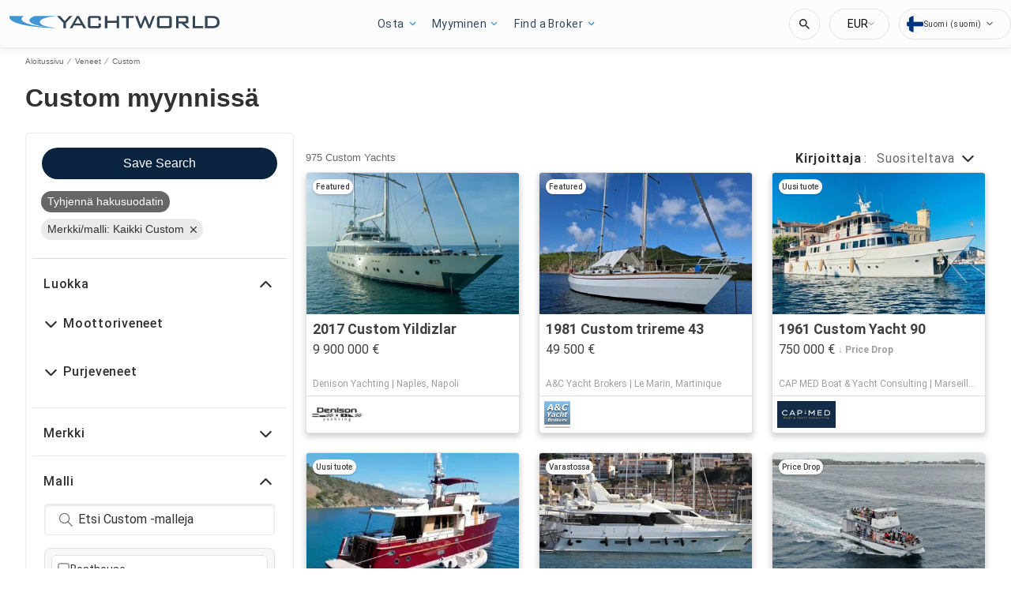

--- FILE ---
content_type: application/javascript; charset=UTF-8
request_url: https://www.yachtworld.fi/cdn-cgi/challenge-platform/h/b/scripts/jsd/d251aa49a8a3/main.js?
body_size: 9535
content:
window._cf_chl_opt={AKGCx8:'b'};~function(x7,wo,wF,wk,wp,wv,wA,wb,x1,x3){x7=z,function(Z,y,xk,x6,x,f){for(xk={Z:335,y:523,x:484,f:430,D:452,d:412,a:361,m:419,g:407},x6=z,x=Z();!![];)try{if(f=parseInt(x6(xk.Z))/1*(parseInt(x6(xk.y))/2)+parseInt(x6(xk.x))/3+parseInt(x6(xk.f))/4+parseInt(x6(xk.D))/5*(-parseInt(x6(xk.d))/6)+parseInt(x6(xk.a))/7+parseInt(x6(xk.m))/8+-parseInt(x6(xk.g))/9,f===y)break;else x.push(x.shift())}catch(D){x.push(x.shift())}}(H,770910),wo=this||self,wF=wo[x7(496)],wk={},wk[x7(485)]='o',wk[x7(376)]='s',wk[x7(417)]='u',wk[x7(488)]='z',wk[x7(389)]='n',wk[x7(400)]='I',wk[x7(476)]='b',wp=wk,wo[x7(378)]=function(Z,y,x,D,f1,f0,xC,xz,g,U,E,W,Y,M,X){if(f1={Z:518,y:516,x:410,f:451,D:462,d:302,a:534,m:289,g:418,K:322,c:427,U:418,E:322,W:399,Y:352,e:455,M:477,X:393,G:462,P:441,l:466,J:527,L:451,Q:538,N:490,I:365,V:524,o:298,F:327,k:365,j:385},f0={Z:515,y:455,x:477,f:451,D:472,d:524},xC={Z:323,y:390,x:536,f:368},xz=x7,g={'pgsEU':function(G,P){return G<P},'UQvbz':function(G,P){return G===P},'coUIs':function(G,P){return G+P},'rMVGX':function(G,P){return G(P)},'dTXkN':function(G,P,J,L){return G(P,J,L)},'dwQQJ':function(G,P){return P!==G},'lDtQw':xz(f1.Z),'wExUo':xz(f1.y),'HzwwX':xz(f1.x),'JQyNh':function(G,P,J){return G(P,J)},'ylkIB':function(G,P){return G+P}},g[xz(f1.f)](null,y)||void 0===y)return D;for(U=g[xz(f1.D)](ws,y),Z[xz(f1.d)][xz(f1.a)]&&(U=U[xz(f1.m)](Z[xz(f1.d)][xz(f1.a)](y))),U=Z[xz(f1.g)][xz(f1.K)]&&Z[xz(f1.c)]?Z[xz(f1.U)][xz(f1.E)](new Z[(xz(f1.c))](U)):function(G,xy,P){for(xy=xz,G[xy(f0.Z)](),P=0;g[xy(f0.y)](P,G[xy(f0.x)]);g[xy(f0.f)](G[P],G[P+1])?G[xy(f0.D)](g[xy(f0.d)](P,1),1):P+=1);return G}(U),E='nAsAaAb'.split('A'),E=E[xz(f1.W)][xz(f1.Y)](E),W=0;g[xz(f1.e)](W,U[xz(f1.M)]);W++)if(Y=U[W],M=g[xz(f1.X)](wO,Z,y,Y),g[xz(f1.G)](E,M)){if(g[xz(f1.P)](g[xz(f1.l)],g[xz(f1.J)]))X=g[xz(f1.L)]('s',M)&&!Z[xz(f1.Q)](y[Y]),g[xz(f1.L)](g[xz(f1.N)],x+Y)?g[xz(f1.I)](K,g[xz(f1.V)](x,Y),M):X||K(x+Y,y[Y]);else return xz(f1.o)[xz(f1.F)](y)}else g[xz(f1.k)](K,g[xz(f1.j)](x,Y),M);return D;function K(G,P,xZ){xZ=xz,Object[xZ(xC.Z)][xZ(xC.y)][xZ(xC.x)](D,P)||(D[P]=[]),D[P][xZ(xC.f)](G)}},wv=x7(356)[x7(349)](';'),wA=wv[x7(399)][x7(352)](wv),wo[x7(540)]=function(Z,y,f7,f6,xw,x,D,m,g,K){for(f7={Z:333,y:477,x:374,f:304,D:402,d:411,a:319,m:368,g:535,K:413},f6={Z:535},xw=x7,x={'LYKuN':function(U,E){return U+E},'dbzxj':function(U,E){return U<E},'MYwmS':function(U,E){return U===E},'NeAAD':function(U,E){return U(E)}},D=Object[xw(f7.Z)](y),m=0;m<D[xw(f7.y)];m++)if(xw(f7.x)!==xw(f7.x))return null;else if(g=D[m],'f'===g&&(g='N'),Z[g]){for(K=0;x[xw(f7.f)](K,y[D[m]][xw(f7.y)]);x[xw(f7.D)](-1,Z[g][xw(f7.d)](y[D[m]][K]))&&(x[xw(f7.a)](wA,y[D[m]][K])||Z[g][xw(f7.m)](x[xw(f7.g)]('o.',y[D[m]][K]))),K++);}else Z[g]=y[D[m]][xw(f7.K)](function(E,xx){return xx=xw,x[xx(f6.Z)]('o.',E)})},wb=null,x1=x0(),x3=function(Dt,DM,De,DW,Dc,xX,y,x,f,D){return Dt={Z:298,y:310,x:464,f:313,D:429},DM={Z:299,y:316,x:504,f:349,D:495,d:456,a:296,m:299,g:526,K:351,c:299,U:443,E:520,W:367,Y:368,e:369,M:286,X:367,G:501,P:294,l:507,J:299,L:316,Q:474,N:354,I:345,V:299,o:327,F:368,k:483},De={Z:477},DW={Z:499,y:477,x:327,f:323,D:390,d:536,a:323,m:303,g:435,K:312,c:323,U:506,E:437,W:392,Y:421,e:459,M:456,X:481,G:368,P:355,l:449,J:481,L:368,Q:314,N:330,I:396,V:396,o:444,F:456,k:440,j:368,O:286,s:387,v:307,A:434,B:299,b:355,h:434,R:296,T:299,i:348,n:437,S:368,C:309,H0:449,H1:541,H2:415,H3:368,H4:436,H5:416,H6:390,H7:437,H8:326,H9:499,HH:493,HZ:449,Hy:474,Hw:341,Hx:480,Hf:368,HD:437,Hr:438,Hd:414,Ha:368,Hm:503,Hg:470,HK:480,Hu:368,Hc:345},Dc={Z:331,y:327},xX=x7,y={'ODaPf':xX(Dt.Z),'FZehA':function(d,a){return d>a},'MfWRt':function(d,a){return d<a},'TlsFN':function(d,a){return d<<a},'NVqWJ':function(d,a){return a&d},'dpfNh':function(d,a){return d==a},'fIhlG':function(d,a){return d(a)},'IuCAs':function(d,a){return d(a)},'UAeGw':function(d,a){return d-a},'YeMEd':function(d,a){return a!==d},'patNn':function(d,a){return a===d},'dcoRV':xX(Dt.y),'TzKXA':xX(Dt.x),'oBNkN':function(d,a){return d<a},'ujfsG':function(d,a){return a==d},'nQGcy':function(d,a){return d|a},'SOjfv':function(d,a){return d(a)},'txmMo':function(d,a){return d!==a},'mcJdd':function(d,a){return d<<a},'OYPfu':function(d,a){return d&a},'FCRbl':function(d,a){return d-a},'IKaoS':function(d,a){return d(a)},'wELjk':function(d,a){return a==d},'Wkzhr':function(d,a){return a==d},'hbZxK':function(d,a){return d>a},'DmfST':function(d,a){return a==d},'uytnr':function(d,a){return d-a},'nASxH':function(d,a){return d<a},'KLddL':function(d,a){return a|d},'wTRCd':function(d,a){return d-a},'OMcsQ':function(d,a){return d<<a},'boCZc':function(d,a){return d(a)},'mJtIB':function(d,a){return d!=a},'wiHHO':function(d,a){return d*a},'fhgvt':function(d,a){return a&d},'GKMpw':function(d,a){return d(a)},'XZnkD':function(d,a){return d&a},'MYLgR':function(d,a){return d(a)},'ufHmE':function(d,a){return d*a},'lpQuf':function(d,a){return d>a},'DVlcv':function(d,a){return d<a},'pMEmW':function(d,a){return a==d},'yDpkj':function(d,a){return a*d},'GUoWf':function(d,a){return d(a)},'aLOsM':function(d,a){return d+a}},x=String[xX(Dt.f)],f={'h':function(d){return null==d?'':f.g(d,6,function(a,xG){return xG=z,y[xG(Dc.Z)][xG(Dc.y)](a)})},'g':function(K,U,E,xP,W,Y,M,X,G,P,J,L,Q,N,I,V,o,F,B){if(xP=xX,null==K)return'';for(Y={},M={},X='',G=2,P=3,J=2,L=[],Q=0,N=0,I=0;y[xP(DW.Z)](I,K[xP(DW.y)]);I+=1)if(V=K[xP(DW.x)](I),Object[xP(DW.f)][xP(DW.D)][xP(DW.d)](Y,V)||(Y[V]=P++,M[V]=!0),o=X+V,Object[xP(DW.a)][xP(DW.D)][xP(DW.d)](Y,o))X=o;else if(y[xP(DW.m)](xP(DW.g),xP(DW.K))){if(Object[xP(DW.c)][xP(DW.D)][xP(DW.d)](M,X)){if(xP(DW.U)===xP(DW.U)){if(256>X[xP(DW.E)](0)){if(y[xP(DW.W)](y[xP(DW.Y)],y[xP(DW.e)])){if(F=!![],!Q())return;V(function(O){W(U,O)})}else{for(W=0;y[xP(DW.M)](W,J);Q<<=1,y[xP(DW.X)](N,U-1)?(N=0,L[xP(DW.G)](E(Q)),Q=0):N++,W++);for(F=X[xP(DW.E)](0),W=0;8>W;Q=y[xP(DW.P)](Q<<1.83,y[xP(DW.l)](F,1)),y[xP(DW.J)](N,U-1)?(N=0,L[xP(DW.L)](y[xP(DW.Q)](E,Q)),Q=0):N++,F>>=1,W++);}}else if(y[xP(DW.N)](xP(DW.I),xP(DW.V)))return L&&D[xP(DW.o)]?F[xP(DW.o)]():'';else{for(F=1,W=0;y[xP(DW.F)](W,J);Q=y[xP(DW.k)](Q,1)|F,U-1==N?(N=0,L[xP(DW.j)](y[xP(DW.Q)](E,Q)),Q=0):N++,F=0,W++);for(F=X[xP(DW.E)](0),W=0;16>W;Q=Q<<1|y[xP(DW.O)](F,1),N==y[xP(DW.s)](U,1)?(N=0,L[xP(DW.G)](y[xP(DW.v)](E,Q)),Q=0):N++,F>>=1,W++);}G--,y[xP(DW.A)](0,G)&&(G=Math[xP(DW.B)](2,J),J++),delete M[X]}else return}else for(F=Y[X],W=0;W<J;Q=y[xP(DW.b)](Q<<1,F&1),y[xP(DW.h)](N,U-1)?(N=0,L[xP(DW.j)](y[xP(DW.v)](E,Q)),Q=0):N++,F>>=1,W++);X=(G--,y[xP(DW.R)](0,G)&&(G=Math[xP(DW.T)](2,J),J++),Y[o]=P++,String(V))}else{if(y[xP(DW.i)](256,Hm[xP(DW.n)](0))){for(zK=0;y[xP(DW.Z)](zu,zc);zE<<=1,zW==zY-1?(ze=0,zM[xP(DW.S)](zt(zX)),zG=0):zP++,zU++);for(B=zl[xP(DW.E)](0),zJ=0;8>zL;zN=y[xP(DW.C)](zI,1)|y[xP(DW.H0)](B,1),y[xP(DW.H1)](zV,zo-1)?(zF=0,zk[xP(DW.L)](y[xP(DW.H2)](zp,zj)),zO=0):zs++,B>>=1,zQ++);}else{for(B=1,zv=0;zA<zB;zh=zq<<1.43|B,zT-1==zR?(zi=0,zn[xP(DW.H3)](y[xP(DW.H4)](zS,zC)),Z0=0):Z1++,B=0,zb++);for(B=Z2[xP(DW.n)](0),Z3=0;16>Z4;Z6=Z7<<1|B&1.4,Z8==y[xP(DW.H5)](Z9,1)?(ZH=0,Zz[xP(DW.L)](ZZ(Zy)),Zw=0):Zx++,B>>=1,Z5++);}zx--,0==zf&&(zD=zr[xP(DW.T)](2,zd),za++),delete zm[zg]}if(''!==X){if(Object[xP(DW.c)][xP(DW.H6)][xP(DW.d)](M,X)){if(256>X[xP(DW.H7)](0)){if(xP(DW.H8)!==xP(DW.H8))x(L);else{for(W=0;y[xP(DW.H9)](W,J);Q<<=1,U-1==N?(N=0,L[xP(DW.G)](E(Q)),Q=0):N++,W++);for(F=X[xP(DW.n)](0),W=0;y[xP(DW.HH)](8,W);Q=Q<<1.28|y[xP(DW.HZ)](F,1),y[xP(DW.Hy)](N,y[xP(DW.Hw)](U,1))?(N=0,L[xP(DW.j)](E(Q)),Q=0):N++,F>>=1,W++);}}else{for(F=1,W=0;y[xP(DW.Hx)](W,J);Q=Q<<1|F,y[xP(DW.A)](N,U-1)?(N=0,L[xP(DW.Hf)](E(Q)),Q=0):N++,F=0,W++);for(F=X[xP(DW.HD)](0),W=0;16>W;Q=y[xP(DW.Hr)](y[xP(DW.C)](Q,1),y[xP(DW.O)](F,1)),y[xP(DW.R)](N,y[xP(DW.Hd)](U,1))?(N=0,L[xP(DW.Ha)](E(Q)),Q=0):N++,F>>=1,W++);}G--,G==0&&(G=Math[xP(DW.T)](2,J),J++),delete M[X]}else for(F=Y[X],W=0;W<J;Q=y[xP(DW.Hm)](Q,1)|1&F,N==U-1?(N=0,L[xP(DW.Ha)](y[xP(DW.Hg)](E,Q)),Q=0):N++,F>>=1,W++);G--,G==0&&J++}for(F=2,W=0;y[xP(DW.HK)](W,J);Q=Q<<1.4|y[xP(DW.O)](F,1),U-1==N?(N=0,L[xP(DW.Hu)](E(Q)),Q=0):N++,F>>=1,W++);for(;;)if(Q<<=1,N==y[xP(DW.Hd)](U,1)){L[xP(DW.Ha)](E(Q));break}else N++;return L[xP(DW.Hc)]('')},'j':function(d,DY,xl){return DY={Z:437},xl=xX,d==null?'':d==''?null:f.i(d[xl(De.Z)],32768,function(a,xJ){return xJ=xl,d[xJ(DY.Z)](a)})},'i':function(K,U,E,xL,W,Y,M,X,G,P,J,L,Q,N,I,V,O,o,F,j){for(xL=xX,W=[],Y=4,M=4,X=3,G=[],L=E(0),Q=U,N=1,P=0;3>P;W[P]=P,P+=1);for(I=0,V=Math[xL(DM.Z)](2,2),J=1;y[xL(DM.y)](J,V);)for(o=xL(DM.x)[xL(DM.f)]('|'),F=0;!![];){switch(o[F++]){case'0':Q>>=1;continue;case'1':I|=y[xL(DM.D)](y[xL(DM.d)](0,j)?1:0,J);continue;case'2':J<<=1;continue;case'3':j=L&Q;continue;case'4':y[xL(DM.a)](0,Q)&&(Q=U,L=E(N++));continue}break}switch(I){case 0:for(I=0,V=Math[xL(DM.m)](2,8),J=1;J!=V;j=y[xL(DM.g)](L,Q),Q>>=1,Q==0&&(Q=U,L=y[xL(DM.K)](E,N++)),I|=(0<j?1:0)*J,J<<=1);O=x(I);break;case 1:for(I=0,V=Math[xL(DM.c)](2,16),J=1;J!=V;j=y[xL(DM.U)](L,Q),Q>>=1,Q==0&&(Q=U,L=y[xL(DM.E)](E,N++)),I|=y[xL(DM.W)](0<j?1:0,J),J<<=1);O=x(I);break;case 2:return''}for(P=W[3]=O,G[xL(DM.Y)](O);;){if(y[xL(DM.e)](N,K))return'';for(I=0,V=Math[xL(DM.Z)](2,X),J=1;y[xL(DM.y)](J,V);j=y[xL(DM.M)](L,Q),Q>>=1,0==Q&&(Q=U,L=E(N++)),I|=y[xL(DM.X)](y[xL(DM.G)](0,j)?1:0,J),J<<=1);switch(O=I){case 0:for(I=0,V=Math[xL(DM.Z)](2,8),J=1;J!=V;j=y[xL(DM.M)](L,Q),Q>>=1,y[xL(DM.P)](0,Q)&&(Q=U,L=E(N++)),I|=y[xL(DM.l)](0<j?1:0,J),J<<=1);W[M++]=x(I),O=M-1,Y--;break;case 1:for(I=0,V=Math[xL(DM.J)](2,16),J=1;y[xL(DM.L)](J,V);j=L&Q,Q>>=1,y[xL(DM.Q)](0,Q)&&(Q=U,L=y[xL(DM.N)](E,N++)),I|=(0<j?1:0)*J,J<<=1);W[M++]=x(I),O=M-1,Y--;break;case 2:return G[xL(DM.I)]('')}if(Y==0&&(Y=Math[xL(DM.V)](2,X),X++),W[O])O=W[O];else if(O===M)O=P+P[xL(DM.o)](0);else return null;G[xL(DM.F)](O),W[M++]=y[xL(DM.k)](P,O[xL(DM.o)](0)),Y--,P=O,Y==0&&(Y=Math[xL(DM.m)](2,X),X++)}}},D={},D[xX(Dt.D)]=f.h,D}(),x4();function wO(Z,y,x,xA,x9,D,m,E,W,g){D=(xA={Z:512,y:395,x:475,f:398,D:389,d:324,a:485,m:395,g:342,K:418,c:357,U:324,E:418,W:500,Y:514},x9=x7,{'zxonv':x9(xA.Z),'gyCdT':function(K,U){return K===U},'YpaGG':x9(xA.y),'DumIr':function(K,U,E){return K(U,E)}});try{m=y[x]}catch(K){return D[x9(xA.x)]===D[x9(xA.x)]?'i':(E=y[x9(xA.f)],!E?null:(W=E.i,typeof W!==x9(xA.D)||W<30)?null:W)}if(null==m)return D[x9(xA.d)](void 0,m)?'u':'x';if(x9(xA.a)==typeof m)try{if(x9(xA.m)==typeof m[x9(xA.g)])return m[x9(xA.g)](function(){}),'p'}catch(E){}return Z[x9(xA.K)][x9(xA.c)](m)?'a':D[x9(xA.U)](m,Z[x9(xA.E)])?'D':!0===m?'T':!1===m?'F':(g=typeof m,D[x9(xA.W)]==g?D[x9(xA.Y)](wj,Z,m)?'N':'f':wp[g]||'?')}function x4(Do,DN,DQ,DJ,Dl,xQ,Z,y,x,f,D,d,a,m){for(Do={Z:445,y:533,x:349,f:422,D:439,d:347,a:347,m:291,g:505,K:350,c:398},DN={Z:306},DQ={Z:308,y:431,x:439,f:494,D:505},DJ={Z:308,y:366},Dl={Z:386},xQ=x7,Z={'ICnEH':function(g){return g()},'YZXXW':function(g){return g()},'paDTs':xQ(Do.Z)},y=xQ(Do.y)[xQ(Do.x)]('|'),x=0;!![];){switch(y[x++]){case'0':if(!m)return;continue;case'1':if(!Z[xQ(Do.f)](wS))return;continue;case'2':f=function(xN,g){if(xN=xQ,g={'MJBeg':function(K,c,U){return K(c,U)}},!D){if(D=!![],!a[xN(DJ.Z)](wS))return;a[xN(DJ.y)](wh,function(K,xI){xI=xN,g[xI(Dl.Z)](x5,m,K)})}};continue;case'3':D=![];continue;case'4':wF[xQ(Do.D)]!==xQ(Do.Z)?f():wo[xQ(Do.d)]?wF[xQ(Do.a)](xQ(Do.m),f):(d=wF[xQ(Do.g)]||function(){},wF[xQ(Do.g)]=function(xV){xV=xQ,a[xV(DQ.Z)](d),a[xV(DQ.y)](wF[xV(DQ.x)],a[xV(DQ.f)])&&(wF[xV(DQ.D)]=d,a[xV(DQ.Z)](f))});continue;case'5':a={'UvJmi':function(g,xo){return xo=xQ,Z[xo(DN.Z)](g)},'dSmIj':function(g,K){return g(K)},'NUJkZ':function(g,K){return g!==K},'TcIFS':Z[xQ(Do.K)]};continue;case'6':m=wo[xQ(Do.c)];continue}break}}function H(Dj){return Dj='chctx,appendChild,XlAZh,LRmiB4,detail,ylkIB,MJBeg,FCRbl,postMessage,number,hasOwnProperty,gDAqX,patNn,dTXkN,WJNxf,function,IVggf,error on cf_chl_props,__CF$cv$params,includes,bigint,jsd,MYwmS,eyDhH,/b/ov1/0.7700378993676265:1769502149:WWO3CJaXTyy0pbpShij2hHdSB_zkxHPqrEcxgjh7Y_A/,error,stringify,24695973QZzLUe,FOSfZ,iuhSc,d.cookie,indexOf,6ffyqpr,map,wTRCd,fIhlG,UAeGw,undefined,Array,10181952LMfIUU,now,dcoRV,ICnEH,source,send,xhr-error,http-code:,Set,removeChild,qJaiPVv,16568MyRfmO,NUJkZ,Function,hNgBw,wELjk,rxqZk,IuCAs,charCodeAt,KLddL,readyState,mcJdd,dwQQJ,ontimeout,XZnkD,randomUUID,loading,dbzEl,sdPDx,timeout,NVqWJ,iIhDX,UQvbz,1475360NibVoA,XMLHttpRequest,random,pgsEU,oBNkN,log,AdeF3,TzKXA,AKGCx8,aiWHE,rMVGX,aUjz8,KCnGw,ZMaga,lDtQw,uWAcc,errorInfoObject,slqOQ,boCZc,IlfJm,splice,floor,DmfST,zxonv,boolean,length,AaegU,ssVBZ,nASxH,ujfsG,style,aLOsM,660585ayytiI,object,xQHvp,vTQvu,symbol,/cdn-cgi/challenge-platform/h/,HzwwX,open,Nrkoh,hbZxK,TcIFS,wiHHO,document,_cf_chl_opt,getPrototypeOf,MfWRt,YpaGG,DVlcv,3|1|4|0|2,OMcsQ,3|0|4|1|2,onreadystatechange,wQMVs,yDpkj,parent,navigator,HbuHa,location,icbMv,CnwA5,DumIr,sort,IXwCb,onerror,YzLkU,lqGek,MYLgR,4|7|2|0|5|6|3|1,Kmjrs,62LEVVkR,coUIs,zNozK,fhgvt,wExUo,rfhYP,event,QJQPl,iframe,BgVWn,5|6|0|1|3|2|4,getOwnPropertyNames,LYKuN,call,success,isNaN,toString,rxvNi8,dpfNh,TYlZ6,QVYYa,POST,ZkwLi,tabIndex,OYPfu,[native code],LDNCu,concat,href,DOMContentLoaded,display: none,SGmOl,pMEmW,RyXTu,Wkzhr,dawZV,-m751sMO9$FzqDEnPjIXodxgV3WR+TLCt28urZkQbhUycB4vJHAe6NiwKSflY0aGp,pow,onload,ONNMv,Object,YeMEd,dbzxj,SSTpq3,YZXXW,IKaoS,UvJmi,TlsFN,icyME,qngag,kMgGP,fromCharCode,SOjfv,contentDocument,mJtIB,KPWbN,status,NeAAD,zYudY,vVFFf,from,prototype,gyCdT,JBxy9,hzewU,charAt,body,vdfef,txmMo,ODaPf,rmVcu,keys,api,26657remWvo,cloudflare-invisible,QKJdk,/jsd/oneshot/d251aa49a8a3/0.7700378993676265:1769502149:WWO3CJaXTyy0pbpShij2hHdSB_zkxHPqrEcxgjh7Y_A/,clientInformation,IKLng,uytnr,catch,createElement,aVjQz,join,YjGDI,addEventListener,FZehA,split,paDTs,GKMpw,bind,gkmGJ,GUoWf,nQGcy,_cf_chl_opt;JJgc4;PJAn2;kJOnV9;IWJi4;OHeaY1;DqMg0;FKmRv9;LpvFx1;cAdz2;PqBHf2;nFZCC5;ddwW5;pRIb1;rxvNi8;RrrrA2;erHi9,isArray,pkLOA2,MKBWH,rAVkJ,10405717ATkRYq,XQDdP,pSBgd,sid,JQyNh,dSmIj,ufHmE,push,lpQuf,DiZHM,ywZfn,NdGAB,/invisible/jsd,XpqAg,guuiI,string,LGxyT,pRIb1,contentWindow'.split(','),H=function(){return Dj},H()}function wC(Z,y,fN,fQ,fL,fJ,xE,x,f,D,d){fN={Z:448,y:522,x:537,f:489,D:338,d:398,a:457,m:497,g:453,K:491,c:283,U:337,E:337,W:337,Y:471,e:497,M:460,X:530,G:334,P:448,l:442,J:300,L:517,Q:511,N:511,I:290,V:511,o:424,F:429,k:406},fQ={Z:425},fL={Z:522,y:391,x:318,f:318,D:486,d:320,a:337,m:426,g:318,K:469,c:368,U:437,E:363,W:329,Y:344,e:368},fJ={Z:486,y:311},xE=x7,x={'xQHvp':function(a,m){return a(m)},'qngag':xE(fN.Z),'slqOQ':function(a,m){return a==m},'pSBgd':function(a,m){return a<<m},'vdfef':function(a,m){return a==m},'aVjQz':function(a,m){return a-m},'gDAqX':xE(fN.y),'zYudY':xE(fN.x),'QKJdk':function(a,m){return a+m},'IlfJm':xE(fN.f),'QJQPl':xE(fN.D)},f=wo[xE(fN.d)],console[xE(fN.a)](wo[xE(fN.m)]),D=new wo[(xE(fN.g))](),D[xE(fN.K)](xE(fN.c),x[xE(fN.U)](x[xE(fN.E)](x[xE(fN.W)](x[xE(fN.Y)],wo[xE(fN.e)][xE(fN.M)]),x[xE(fN.X)]),f.r)),f[xE(fN.G)]&&(D[xE(fN.P)]=5e3,D[xE(fN.l)]=function(xW){xW=xE,x[xW(fJ.Z)](y,x[xW(fJ.y)])}),D[xE(fN.J)]=function(xY){if(xY=xE,xY(fL.Z)===x[xY(fL.y)])D[xY(fL.x)]>=200&&D[xY(fL.f)]<300?x[xY(fL.D)](y,x[xY(fL.d)]):y(x[xY(fL.a)](xY(fL.m),D[xY(fL.g)]));else{for(j=0;O<s;A<<=1,x[xY(fL.K)](B,b-1)?(h=0,R[xY(fL.c)](x[xY(fL.D)](T,i)),n=0):S++,v++);for(C=H0[xY(fL.U)](0),H1=0;8>H2;H4=x[xY(fL.E)](H5,1)|1&H6,x[xY(fL.W)](H7,x[xY(fL.Y)](H8,1))?(H9=0,HH[xY(fL.e)](HZ(Hy)),Hw=0):Hx++,Hf>>=1,H3++);}},D[xE(fN.L)]=function(xe){xe=xE,y(xe(fQ.Z))},d={'t':wn(),'lhr':wF[xE(fN.Q)]&&wF[xE(fN.N)][xE(fN.I)]?wF[xE(fN.V)][xE(fN.I)]:'','api':f[xE(fN.G)]?!![]:![],'c':wR(),'payload':Z},D[xE(fN.o)](x3[xE(fN.F)](JSON[xE(fN.k)](d)))}function wn(fE,xc,Z){return fE={Z:398,y:473},xc=x7,Z=wo[xc(fE.Z)],Math[xc(fE.y)](+atob(Z.t))}function x0(fI,xM){return fI={Z:444,y:444},xM=x7,crypto&&crypto[xM(fI.Z)]?crypto[xM(fI.y)]():''}function wh(Z,fx,fw,xD,y,x){fx={Z:395,y:397,x:447,f:375},fw={Z:382,y:478,x:478,f:447,D:397,d:465},xD=x7,y={'sdPDx':function(f,D,d){return f(D,d)},'XlAZh':xD(fx.Z),'ZMaga':function(f){return f()},'guuiI':xD(fx.y)},x=wB(),y[xD(fx.x)](wC,x.r,function(f,fy,xr,D,a){(fy={Z:395,y:359},xr=xD,D={'MKBWH':function(d,a){return d(a)}},typeof Z===y[xr(fw.Z)])&&(xr(fw.y)===xr(fw.x)?Z(f):(a=a(),y[xr(fw.f)](m,a.r,function(X,xd){xd=xr,typeof E===xd(fy.Z)&&D[xd(fy.y)](e,X),Y()}),a.e&&E(xr(fw.D),a.e)));y[xr(fw.d)](wT)}),x.e&&y[xD(fx.x)](x2,y[xD(fx.f)],x.e)}function wi(Z,fU,xu){return fU={Z:454},xu=x7,Math[xu(fU.Z)]()<Z}function ws(Z,xB,xH,y){for(xB={Z:289,y:333,x:498},xH=x7,y=[];Z!==null;y=y[xH(xB.Z)](Object[xH(xB.y)](Z)),Z=Object[xH(xB.x)](Z));return y}function z(Z,y,w,x){return Z=Z-281,w=H(),x=w[Z],x}function wj(y,x,xj,x8,f,D){return xj={Z:532,y:432,x:432,f:323,D:539,d:536,a:411,m:287},x8=x7,f={},f[x8(xj.Z)]=function(d,m){return d<m},D=f,x instanceof y[x8(xj.y)]&&D[x8(xj.Z)](0,y[x8(xj.x)][x8(xj.f)][x8(xj.D)][x8(xj.d)](x)[x8(xj.a)](x8(xj.m)))}function wR(fa,xm,Z){return fa={Z:284},xm=x7,Z={'ZkwLi':function(y){return y()}},Z[xm(fa.Z)](wq)!==null}function wS(fe,xU,y,x,f,D,d,a,m){for(fe={Z:450,y:502,x:519,f:362,D:349,d:473,a:420},xU=x7,y={},y[xU(fe.Z)]=xU(fe.y),y[xU(fe.x)]=function(g,K){return g>K},y[xU(fe.f)]=function(g,K){return g/K},x=y,f=x[xU(fe.Z)][xU(fe.D)]('|'),D=0;!![];){switch(f[D++]){case'0':if(x[xU(fe.x)](m-d,a))return![];continue;case'1':d=wn();continue;case'2':return!![];case'3':a=3600;continue;case'4':m=Math[xU(fe.d)](x[xU(fe.f)](Date[xU(fe.a)](),1e3));continue}break}}function x2(D,d,fF,xt,a,m,g,K,c,U,E,W,Y,M,X,G){if(fF={Z:403,y:317,x:373,f:458,D:281,d:521,a:349,m:491,g:283,K:468,c:380,U:423,E:401,W:424,Y:429,e:453,M:513,X:497,G:305,P:383,l:497,J:383,L:358,Q:497,N:463,I:325,V:398,o:448,F:442,k:403,j:489,O:497,s:460,v:404},xt=x7,a={},a[xt(fF.Z)]=function(P,l){return P+l},a[xt(fF.y)]=xt(fF.x),m=a,!wi(0))return![];K=(g={},g[xt(fF.f)]=D,g[xt(fF.D)]=d,g);try{for(c=xt(fF.d)[xt(fF.a)]('|'),U=0;!![];){switch(c[U++]){case'0':W[xt(fF.m)](xt(fF.g),G);continue;case'1':E={},E[xt(fF.K)]=K,E[xt(fF.c)]=M,E[xt(fF.U)]=xt(fF.E),W[xt(fF.W)](x3[xt(fF.Y)](E));continue;case'2':W=new wo[(xt(fF.e))]();continue;case'3':M=(Y={},Y[xt(fF.M)]=wo[xt(fF.X)][xt(fF.M)],Y[xt(fF.G)]=wo[xt(fF.X)][xt(fF.G)],Y[xt(fF.P)]=wo[xt(fF.l)][xt(fF.J)],Y[xt(fF.L)]=wo[xt(fF.Q)][xt(fF.N)],Y[xt(fF.I)]=x1,Y);continue;case'4':X=wo[xt(fF.V)];continue;case'5':W[xt(fF.o)]=2500;continue;case'6':W[xt(fF.F)]=function(){};continue;case'7':G=m[xt(fF.k)](xt(fF.j),wo[xt(fF.O)][xt(fF.s)])+xt(fF.v)+X.r+m[xt(fF.y)];continue}break}}catch(P){}}function wB(f9,xf,x,f,D,d,a,m){x=(f9={Z:395,y:315,x:343,f:531,D:482,d:292,a:285,m:328,g:381,K:379,c:339,U:509,E:288,W:328,Y:428,e:297,M:301,X:340,G:394},xf=x7,{'IKLng':xf(f9.Z),'WJNxf':function(g,K){return g(K)},'LDNCu':xf(f9.y)});try{return f=wF[xf(f9.x)](xf(f9.f)),f[xf(f9.D)]=xf(f9.d),f[xf(f9.a)]='-1',wF[xf(f9.m)][xf(f9.g)](f),D=f[xf(f9.K)],d={},d=pRIb1(D,D,'',d),d=pRIb1(D,D[xf(f9.c)]||D[xf(f9.U)],'n.',d),d=pRIb1(D,f[x[xf(f9.E)]],'d.',d),wF[xf(f9.W)][xf(f9.Y)](f),a={},a.r=d,a.e=null,a}catch(g){if(xf(f9.e)===xf(f9.M))typeof D===x[xf(f9.X)]&&x[xf(f9.G)](g,K),m();else return m={},m.r={},m.e=g,m}}function wq(fr,xa,y,x,f,D){if(fr={Z:332,y:293,x:370,f:446,D:389,d:353,a:398,m:332,g:293,K:323,c:390,U:536,E:368},xa=x7,y={},y[xa(fr.Z)]=function(d,a){return a===d},y[xa(fr.y)]=xa(fr.x),y[xa(fr.f)]=xa(fr.D),y[xa(fr.d)]=function(d,a){return d<a},x=y,f=wo[xa(fr.a)],!f){if(x[xa(fr.m)](xa(fr.x),x[xa(fr.g)]))return null;else g[xa(fr.K)][xa(fr.c)][xa(fr.U)](K,c)||(U[E]=[]),W[Y][xa(fr.E)](e)}return D=f.i,typeof D!==x[xa(fr.f)]||x[xa(fr.d)](D,30)?null:D}function wT(fc,fu,xg,Z,y,f){if(fc={Z:487,y:377,x:528,f:510,D:492,d:360,a:346,m:409,g:368,K:437,c:368},fu={Z:321},xg=x7,Z={'iuhSc':function(f,D){return f-D},'vVFFf':xg(fc.Z),'HbuHa':function(x){return x()},'Nrkoh':function(f,D){return f!==D},'rAVkJ':xg(fc.y),'YjGDI':xg(fc.x)},y=Z[xg(fc.f)](wq),null===y)return;if(wb){if(Z[xg(fc.D)](Z[xg(fc.d)],Z[xg(fc.a)]))clearTimeout(wb);else{for(o=0;F<k;O<<=1,s==Z[xg(fc.m)](v,1)?(A=0,B[xg(fc.g)](b(h)),R=0):T++,j++);for(f=i[xg(fc.K)](0),n=0;8>S;H0=H1<<1|f&1.01,H2==H3-1?(H4=0,H5[xg(fc.c)](H6(H7)),H8=0):H9++,f>>=1,C++);}}wb=setTimeout(function(xK){xK=xg,Z[xK(fu.Z)]!==Z[xK(fu.Z)]?f=D[d]:wh()},y*1e3)}function x5(x,f,Dp,xF,D,g,K,c,U,d,a){if(Dp={Z:531,y:461,x:372,f:336,D:405,d:334,a:282,m:343,g:371,K:482,c:292,U:285,E:328,W:381,Y:379,e:467,M:339,X:509,G:315,P:428,l:537,J:433,L:295,Q:525,N:423,I:479,V:364,o:529,F:508,k:388,j:529,O:408,s:384,v:388},xF=x7,D={'ywZfn':xF(Dp.Z),'uWAcc':function(m,g,K,c,U){return m(g,K,c,U)},'zNozK':function(m,g){return m<g},'hNgBw':xF(Dp.y),'RyXTu':xF(Dp.x),'ssVBZ':xF(Dp.f),'FOSfZ':xF(Dp.D)},!x[xF(Dp.d)])return xF(Dp.a)===xF(Dp.a)?void 0:(g=a[xF(Dp.m)](D[xF(Dp.g)]),g[xF(Dp.K)]=xF(Dp.c),g[xF(Dp.U)]='-1',m[xF(Dp.E)][xF(Dp.W)](g),K=g[xF(Dp.Y)],c={},c=D[xF(Dp.e)](g,K,K,'',c),c=K(K,K[xF(Dp.M)]||K[xF(Dp.X)],'n.',c),c=c(K,g[xF(Dp.G)],'d.',c),U[xF(Dp.E)][xF(Dp.P)](g),U={},U.r=c,U.e=null,U);f===xF(Dp.l)?D[xF(Dp.J)]===D[xF(Dp.L)]?(K=W&E,Y>>=1,e==0&&(M=X,G=P(l++)),J|=(D[xF(Dp.Q)](0,K)?1:0)*L,Q<<=1):(d={},d[xF(Dp.N)]=D[xF(Dp.I)],d[xF(Dp.V)]=x.r,d[xF(Dp.o)]=xF(Dp.l),wo[xF(Dp.F)][xF(Dp.k)](d,'*')):(a={},a[xF(Dp.N)]=xF(Dp.f),a[xF(Dp.V)]=x.r,a[xF(Dp.j)]=D[xF(Dp.O)],a[xF(Dp.s)]=f,wo[xF(Dp.F)][xF(Dp.v)](a,'*'))}}()

--- FILE ---
content_type: application/javascript
request_url: https://www.yachtworld.fi/static/js/517.0cf62cef.chunk.js
body_size: 49497
content:
(this.__LOADABLE_LOADED_CHUNKS__=this.__LOADABLE_LOADED_CHUNKS__||[]).push([[517],{1290:function(e){e.exports=JSON.parse('{"app.additionalLeads.keepLooking":"Jatka etsimist\xe4","app.additionalLeads.leadModalSubtitle":"Liittyen t\xe4h\xe4n veneeseen","app.additionalLeads.leadModalTitle":"Tutustu samankaltaisiin veneisiin","app.additionalLeads.leadSuccessMessage":"Pyynt\xf6si on l\xe4hetetty onnistuneesti. Myyj\xe4 ottaa sinuun yhteytt\xe4 pian.","app.additionalLeads.messageSent":"Olemme l\xe4hett\xe4neet viestisi suoraan myyj\xe4lle.","app.additionalLeads.requestInfo":"Pyyd\xe4 tietoja","app.additionalLeads.requestSent":"Pyynt\xf6 l\xe4hetetty","app.additionalLeads.sendAdditionalEmails":"L\xe4het\xe4 lis\xe4\xe4 s\xe4hk\xf6posteja nyt","app.additionalLeads.similarBoats":"Lis\xe4\xe4 samanlaisia veneit\xe4","app.additionalLeads.thankYou":"Kiitos.","app.additionalLeads.viewDetails":"N\xe4yt\xe4 tiedot","app.alertMessage.boatUnavailable.description":"Me n\xe4yt\xe4mme sinulle sen sijaan luettelon liittyvist\xe4 veneist\xe4.","app.alertMessage.boatUnavailable.title":"Etsim\xe4si vene ei ole en\xe4\xe4 saatavilla.","app.alertMessage.linkExpired.description":"Katso alla olevaa p\xe4ivitetty\xe4 veneluetteloa.","app.alertMessage.linkExpired.title":"Napsauttamasi linkki on vanhentunut.","app.alertMessage.similarBoatsForOEMs.description":"","app.alertMessage.similarBoatsForOEMs.title":"","app.banner.download.close":"","app.banner.download.description":"","app.banner.download.open":"","app.banner.download.title":"","app.blocks.classPage.seoArticle.category":"","app.blog.articlePageSEO.metaElements.title":"","app.blog.categories.boating":"","app.blog.categories.buying":"","app.blog.categories.features":"","app.blog.categories.lifestyle":"","app.blog.categories.power":"","app.blog.categories.reviews":"","app.blog.categories.sail":"","app.blog.categories.selling":"","app.blog.categoriesDescription.boating":"","app.blog.categoriesDescription.buying":"","app.blog.categoriesDescription.lifestyle":"","app.blog.categoriesDescription.power":"","app.blog.categoriesDescription.reviews":"","app.blog.categoriesDescription.sail":"","app.blog.categoriesDescription.selling":"","app.blog.category":"","app.blog.categoryPageSEO.boating.h1":"","app.blog.categoryPageSEO.boating.metaElements.description":"","app.blog.categoryPageSEO.boating.metaElements.title":"","app.blog.categoryPageSEO.buying.h1":"","app.blog.categoryPageSEO.buying.metaElements.description":"","app.blog.categoryPageSEO.buying.metaElements.title":"","app.blog.categoryPageSEO.lifestyle.h1":"","app.blog.categoryPageSEO.lifestyle.metaElements.description":"","app.blog.categoryPageSEO.lifestyle.metaElements.title":"","app.blog.categoryPageSEO.power.h1":"","app.blog.categoryPageSEO.power.metaElements.description":"","app.blog.categoryPageSEO.power.metaElements.title":"","app.blog.categoryPageSEO.reviews.h1":"","app.blog.categoryPageSEO.reviews.metaElements.description":"","app.blog.categoryPageSEO.reviews.metaElements.title":"","app.blog.categoryPageSEO.sail.h1":"","app.blog.categoryPageSEO.sail.metaElements.description":"","app.blog.categoryPageSEO.sail.metaElements.title":"","app.blog.categoryPageSEO.selling.h1":"","app.blog.categoryPageSEO.selling.metaElements.description":"","app.blog.categoryPageSEO.selling.metaElements.title":"","app.blog.home":"","app.blog.homeHeading":"Luksusjahtit, Superjahtit, Neuvot & Trendit","app.blog.homePageSEO.h1":"","app.blog.homePageSEO.metaElements.description":"","app.blog.homePageSEO.metaElements.title":"","app.blog.month01":"","app.blog.month02":"","app.blog.month03":"","app.blog.month04":"","app.blog.month05":"","app.blog.month06":"","app.blog.month07":"","app.blog.month08":"","app.blog.month09":"","app.blog.month10":"","app.blog.month11":"","app.blog.month12":"","app.blog.noArticlesFound":"Artikkeleita ei l\xf6ytynyt","app.blog.page":"","app.blog.publishedOn":"","app.blog.readingTime":"{readingTime} min lukuaika","app.blog.relatedArticles":"","app.blog.writtenBy":"","app.boatDetails.SEO.metaElements.description":"Katso {model} vuodelta {year}, rakentanut {make}. Saa lis\xe4tietoja ja kuvia veneest\xe4, ja ota yhteytt\xe4 myyj\xe4\xe4n portaalissa {portal}.","app.boatDetails.SEO.metaElements.description.largeYacht":"Katso kuvat ja tiedot veneest\xe4, jonka nimi on {name}, merkki {make}, malli {model}, sijaintipaikka {location}, jolla on kuvat ja t\xe4ydelliset tiedot t\xe4st\xe4 luokasta {class}, valmistusvuosi {year} ja joka on myyt\xe4v\xe4n\xe4.","app.boatDetails.SEO.metaElements.description.largeYachtNoName":"Katso kuvat ja tiedot merkist\xe4 {make}, mallista {model}, sijaintipaikka {location}, jolla on kuvat ja t\xe4ydelliset tiedot t\xe4st\xe4 luokasta {class}, valmistusvuosi {year} ja joka on myyt\xe4v\xe4n\xe4.","app.boatDetails.SEO.metaElements.description.smallYacht":"Katso kuvat ja tiedot veneest\xe4, jonka nimi on {name}, luokka {class}, valmistusvuosi {year}, merkki {make}, malli {model} ja joka on myyt\xe4v\xe4n\xe4.","app.boatDetails.SEO.metaElements.description.smallYachtNoName":"Katso kuvat ja tiedot luokasta {class}, valmistusvuosi {year}, merkki {make}, malli {model} ja joka on myyt\xe4v\xe4n\xe4.","app.boatDetails.SEO.metaElements.title.length24m.boatName":"{boatName} {boatClass} {make} myyt\xe4v\xe4t","app.boatDetails.SEO.metaElements.title.length24m.false":"{year} {make} {model} {boatClass} myyt\xe4v\xe4t","app.boatDetails.SEO.metaElements.title.length24m.true":"{year} {boatClass} {make} myyt\xe4v\xe4t","app.boatDetails.SEO.metaElements.title.portalName":" | {portal}","app.boatDetails.SEO.metaElements.title.power":"{condition} {year} {make} {model}","app.boatDetails.SEO.metaElements.title.sail":"{condition} {year} {make} {model}","app.boatDetails.SEO.metaElements.title.subdivision":" - {subdivision}","app.boatDetails.SEO.metaElements.title.unpowered":"{condition} {year} {make} {model}","app.boatDetails.calculator":"","app.boatDetails.description.conversationalCta.content":"Pyyd\xe4 lis\xe4tietoja","app.boatDetails.description.conversationalCta.title":"Kiinnostaako t\xe4m\xe4 vene?","app.boatDetails.details.capacity":"Kapasiteetti","app.boatDetails.details.class":"Luokka","app.boatDetails.details.engine":"Moottori","app.boatDetails.details.fuel-type":"Polttoaine","app.boatDetails.details.hin":"HIN","app.boatDetails.details.hull-material":"Runkomateriaali","app.boatDetails.details.hull-shape":"Runkomuoto","app.boatDetails.details.hull-warranty":"Runkotakuu","app.boatDetails.details.length":"Pituus","app.boatDetails.details.location":"Sijanti","app.boatDetails.details.make":"Merkki","app.boatDetails.details.model":"Malli","app.boatDetails.details.year":"Vuosi","app.boatDetails.features.additional-equipment":"Lis\xe4varusteet","app.boatDetails.features.conversationalCta.content":"Kysy myyj\xe4lt\xe4","app.boatDetails.features.conversationalCta.prePopulatedText":"Katsoin \xe4skett\xe4in ilmoitustasi {portal} issa ja olen kiinnostunut t\xe4m\xe4n veneen ominaisuuksista. Kiitos.","app.boatDetails.features.conversationalCta.title":"Haluatko enemm\xe4n ominaisuuksia?","app.boatDetails.features.electrical-equipment":"S\xe4hk\xf6varusteet","app.boatDetails.features.electronics":"Elektroniikka","app.boatDetails.features.inside-equipment":"Sis\xe4varusteet","app.boatDetails.features.outside-equipment":"Ulkovarusteet/Extrat","app.boatDetails.features.rigging":"Riki","app.boatDetails.features.sails":"Purjeet","app.boatDetails.friendlyFeatureName.additional-equipment":"Lis\xe4varusteet","app.boatDetails.friendlyFeatureName.air-compressor":"Ilmakompressori","app.boatDetails.friendlyFeatureName.air-conditioning":"Ilmastointi","app.boatDetails.friendlyFeatureName.ais":"AIS","app.boatDetails.friendlyFeatureName.asymmetric-spinnaker":"Asymmetrinen spinaakkeri","app.boatDetails.friendlyFeatureName.autopilot":"Autopilotti","app.boatDetails.friendlyFeatureName.battened-mainsail":"Latoitettu isopurje","app.boatDetails.friendlyFeatureName.battery-charger":"Akkulaturi","app.boatDetails.friendlyFeatureName.beaching-legs":"Rantautumisjalat","app.boatDetails.friendlyFeatureName.bimini-top":"Bimini","app.boatDetails.friendlyFeatureName.bow-thruster":"Keulapotkuri","app.boatDetails.friendlyFeatureName.camper-cover":"Matkailuauton kansi","app.boatDetails.friendlyFeatureName.cd-player":"CD soitin","app.boatDetails.friendlyFeatureName.chemical-head":"Kemiallinen vessa","app.boatDetails.friendlyFeatureName.cinema":"Elokuva","app.boatDetails.friendlyFeatureName.cockpit-cover":"Avotilan pressu","app.boatDetails.friendlyFeatureName.cockpit-cushions":"Avotilan pehmusteet","app.boatDetails.friendlyFeatureName.cockpit-shower":"Avotilan suihku","app.boatDetails.friendlyFeatureName.cockpit-speakers":"Avotilan kaiuttimet","app.boatDetails.friendlyFeatureName.cockpit-table":"Avotilan p\xf6yt\xe4","app.boatDetails.friendlyFeatureName.code-0":"Code 0","app.boatDetails.friendlyFeatureName.compass":"Kompassi","app.boatDetails.friendlyFeatureName.computer":"Tietokone","app.boatDetails.friendlyFeatureName.covers":"Peitteet","app.boatDetails.friendlyFeatureName.crane":"Nosturi","app.boatDetails.friendlyFeatureName.customContactInformation":"Lis\xe4yhteydenottotiedot","app.boatDetails.friendlyFeatureName.dance-floor":"Tanssilattia","app.boatDetails.friendlyFeatureName.davits":"Taavetit","app.boatDetails.friendlyFeatureName.deep-freezer":"Pakastin","app.boatDetails.friendlyFeatureName.depthsounder":"Kaikuluotain","app.boatDetails.friendlyFeatureName.dishwasher":"Tiskinone","app.boatDetails.friendlyFeatureName.dvd-player":"DVD soitin","app.boatDetails.friendlyFeatureName.electric-bilge-pump":"S\xe4hk\xf6varusteet","app.boatDetails.friendlyFeatureName.electric-head":"S\xe4hk\xf6varusteet","app.boatDetails.friendlyFeatureName.electric-winch":"S\xe4hk\xf6varusteet","app.boatDetails.friendlyFeatureName.electrical-equipment":"S\xe4hk\xf6varusteet","app.boatDetails.friendlyFeatureName.electronics":"Elektroniikka","app.boatDetails.friendlyFeatureName.elevator":"Hissi","app.boatDetails.friendlyFeatureName.fin-stabilizer":"Ev\xe4vakain","app.boatDetails.friendlyFeatureName.flat-screen-tv":"Taulu-tv","app.boatDetails.friendlyFeatureName.fresh-water-maker":"Vedentekokone","app.boatDetails.friendlyFeatureName.fully-battened-mainsail":"L\xe4pilattaiso","app.boatDetails.friendlyFeatureName.furling-genoa":"Rullagenoa","app.boatDetails.friendlyFeatureName.furling-mainsail":"Rullaiso","app.boatDetails.friendlyFeatureName.gangway":"Lankonki","app.boatDetails.friendlyFeatureName.garage":"Autotalli","app.boatDetails.friendlyFeatureName.generator":"Generaattori","app.boatDetails.friendlyFeatureName.gennaker-cruising-spinnaker":"Genaakkeri/Matkaspinaakkeri","app.boatDetails.friendlyFeatureName.genoa":"Genoa","app.boatDetails.friendlyFeatureName.genoa-cover":"Genoan suojus","app.boatDetails.friendlyFeatureName.gps":"GPS","app.boatDetails.friendlyFeatureName.gym":"Kuntosali","app.boatDetails.friendlyFeatureName.gyroscopic-stabilizer":"Gyroskooppinen stabilisaattori","app.boatDetails.friendlyFeatureName.hard-top":"Kova Top","app.boatDetails.friendlyFeatureName.heating":"L\xe4mmitys","app.boatDetails.friendlyFeatureName.heli-pad":"Helikoppa","app.boatDetails.friendlyFeatureName.hot-water":"Kuuma vesi","app.boatDetails.friendlyFeatureName.hydraulic-bathing-platform":"Hydraulinen uimataso","app.boatDetails.friendlyFeatureName.hydraulic-gangway":"Hydraulinen lankonki","app.boatDetails.friendlyFeatureName.hydraulic-swim-step":"Hydraulinen uintivaihe","app.boatDetails.friendlyFeatureName.hydraulic-winch":"Hydraulivinssi","app.boatDetails.friendlyFeatureName.inside-equipment":"Sis\xe4varusteet","app.boatDetails.friendlyFeatureName.inverter":"Invertteri","app.boatDetails.friendlyFeatureName.jacuzzi":"Poreallas","app.boatDetails.friendlyFeatureName.launching-trailer":"Veteenlaskutraileri","app.boatDetails.friendlyFeatureName.lazy-bag":"Veteenlaskutraileri","app.boatDetails.friendlyFeatureName.lazyjacks":"Lazyjacks","app.boatDetails.friendlyFeatureName.liferaft":"Pelastuslautta","app.boatDetails.friendlyFeatureName.log-speedometer":"Loki-Nopeus","app.boatDetails.friendlyFeatureName.mainsail-cover":"Isonpurjeen suojus","app.boatDetails.friendlyFeatureName.manual-bilge-pump":"Manuaalinen pilssipumppu","app.boatDetails.friendlyFeatureName.marine-head":"MeriWC","app.boatDetails.friendlyFeatureName.microwave-oven":"Mikro","app.boatDetails.friendlyFeatureName.navigation-center":"Navigaatiokeskus","app.boatDetails.friendlyFeatureName.office":"Toimisto","app.boatDetails.friendlyFeatureName.outboard-engine-brackets":"Per\xe4moottoriteline","app.boatDetails.friendlyFeatureName.outriggers":"Tukijalat","app.boatDetails.friendlyFeatureName.outside-equipment-extras":"Ulkovarusteet/Extrat","app.boatDetails.friendlyFeatureName.oven":"Uuni","app.boatDetails.friendlyFeatureName.plotter":"Plotteri","app.boatDetails.friendlyFeatureName.pool":"Allas","app.boatDetails.friendlyFeatureName.power-poles":"Voimapylv\xe4\xe4t","app.boatDetails.friendlyFeatureName.pwc":"PWC","app.boatDetails.friendlyFeatureName.radar":"Tutka","app.boatDetails.friendlyFeatureName.radar-detector":"Tutkan Ilmaisin","app.boatDetails.friendlyFeatureName.radar-reflector":"Tutkaheijastin","app.boatDetails.friendlyFeatureName.radio":"Radio","app.boatDetails.friendlyFeatureName.refrigerator":"J\xe4\xe4kaappi","app.boatDetails.friendlyFeatureName.repeater":"N\xe4yt\xf6t","app.boatDetails.friendlyFeatureName.rigging":"Riki","app.boatDetails.friendlyFeatureName.road-trailer":"Maantietraileri","app.boatDetails.friendlyFeatureName.sails":"Purjeet","app.boatDetails.friendlyFeatureName.sauna":"Sauna","app.boatDetails.friendlyFeatureName.scuba-equipment":"Sukellusvarusteet","app.boatDetails.friendlyFeatureName.sea-water-pump":"Merivesipumppu","app.boatDetails.friendlyFeatureName.shore-power-inlet":"Maas\xe4hk\xf6liitin","app.boatDetails.friendlyFeatureName.solar-panel":"Aurinkopaneelit","app.boatDetails.friendlyFeatureName.solent":"Solent","app.boatDetails.friendlyFeatureName.spinnaker":"Spinaakkeri","app.boatDetails.friendlyFeatureName.spinnaker-pole":"Spinaakkerin puomi","app.boatDetails.friendlyFeatureName.spray-hood":"Sprayhood","app.boatDetails.friendlyFeatureName.staysail":"Stagpurje","app.boatDetails.friendlyFeatureName.steering-wheel":"Ratti","app.boatDetails.friendlyFeatureName.stern-thruster":"Per\xe4potkuri","app.boatDetails.friendlyFeatureName.storm-jib":"Myrskyfokka","app.boatDetails.friendlyFeatureName.surf-system":"Surffausj\xe4rjestelm\xe4","app.boatDetails.friendlyFeatureName.swimming-ladder":"Uimaportaat","app.boatDetails.friendlyFeatureName.teak-cockpit":"Tiikki avotilassa","app.boatDetails.friendlyFeatureName.teak-sidedecks":"Tiikki sivukansilla","app.boatDetails.friendlyFeatureName.tender":"Apuvene","app.boatDetails.friendlyFeatureName.tiller":"Per\xe4sinpinna","app.boatDetails.friendlyFeatureName.touch-&-go":"Touch & Go","app.boatDetails.friendlyFeatureName.touch-screen":"Kosketusn\xe4ytt\xf6","app.boatDetails.friendlyFeatureName.trisail":"Trisail","app.boatDetails.friendlyFeatureName.tv-set":"TV","app.boatDetails.friendlyFeatureName.underwater-lights":"Vedenalaiset valot","app.boatDetails.friendlyFeatureName.vcr":"Videot","app.boatDetails.friendlyFeatureName.vhf":"VHF","app.boatDetails.friendlyFeatureName.walk-around":"K\xe4vell\xe4 ymp\xe4riins\xe4","app.boatDetails.friendlyFeatureName.washing-machine":"Pesukone","app.boatDetails.friendlyFeatureName.water-toys":"Vesilelut","app.boatDetails.friendlyFeatureName.wheelchair-friendly":"Py\xf6r\xe4tuoliyst\xe4v\xe4llinen","app.boatDetails.friendlyFeatureName.wi-fi":"Wi-Fi","app.boatDetails.friendlyFeatureName.wind-generator":"Pesukone","app.boatDetails.friendlyFeatureName.wind-speed-and-direction":"Tuulen nopeus ja suunta","app.boatDetails.friendlyFeatureName.wine-cellar":"Viinikellari","app.boatDetails.getPreQualified.label":"","app.boatDetails.hideForm":"","app.boatDetails.loans":"","app.boatDetails.localDelivery.label":"Paikalliskuljetus saatavilla","app.boatDetails.measurements.accommodations":"Mukavuudet","app.boatDetails.measurements.alternatorOutput":"","app.boatDetails.measurements.beam":"Leveys","app.boatDetails.measurements.bore":"","app.boatDetails.measurements.cabin-headroom":"Hytin seisomakorkeus","app.boatDetails.measurements.cabins":"Hytit","app.boatDetails.measurements.conversationalCta.content":"Kysy myyj\xe4lt\xe4","app.boatDetails.measurements.conversationalCta.prePopulatedText":"Katsoin \xe4skett\xe4in ilmoitustasi {portal} issa ja olen kiinnostunut veneen lis\xe4tiedoista. Kiitos.","app.boatDetails.measurements.conversationalCta.title":"Haluatko lis\xe4\xe4 teknisi\xe4 tietoja?","app.boatDetails.measurements.crew-cabins":"Crew Cabins","app.boatDetails.measurements.crew-heads":"Crew Heads","app.boatDetails.measurements.cruising-speed":"Matkanopeus","app.boatDetails.measurements.deadrise-at-transom":"V-Kulma per\xe4ss\xe4","app.boatDetails.measurements.dimensions":"Mitat","app.boatDetails.measurements.displacement":"","app.boatDetails.measurements.double-berths":"Tuplavuoteet","app.boatDetails.measurements.dry-weight":"Kuivapaino","app.boatDetails.measurements.electrical-circuit":"Virtapiiri","app.boatDetails.measurements.freeboard":"Varalaita","app.boatDetails.measurements.fresh-water-tank":"Yksik\xf6t","app.boatDetails.measurements.fuel-tank":"Yksik\xf6t","app.boatDetails.measurements.gearRatio":"","app.boatDetails.measurements.gross-tonnage":"Gross Tonnage","app.boatDetails.measurements.guest-cabins":"Guest Cabins","app.boatDetails.measurements.guest-heads":"Guest Heads","app.boatDetails.measurements.heads":"Vessat","app.boatDetails.measurements.holding-tank":"Yksik\xf6t","app.boatDetails.measurements.hull-material":"Rungon materiaali","app.boatDetails.measurements.hull-shape":"Rungon muoto","app.boatDetails.measurements.keel-type":"K\xf6lin tyyppi","app.boatDetails.measurements.length-at-waterline":"Vesilinjan pituus","app.boatDetails.measurements.length-on-deck":"Kannen pituus","app.boatDetails.measurements.length-overall":"Kokonaispituus","app.boatDetails.measurements.liferaft-capacity":"Pelastuslautan kapasiteetti","app.boatDetails.measurements.max-bridge-clearance":"Maksimisillanalituskorkeus","app.boatDetails.measurements.max-draft":"Maksimisyv\xe4ys","app.boatDetails.measurements.max-speed":"Huippunopeus","app.boatDetails.measurements.min-draft":"Minimisyv\xe4ys","app.boatDetails.measurements.miscellaneous":"Sekalaista","app.boatDetails.measurements.range":"Toimintas\xe4de","app.boatDetails.measurements.seating-capacity":"Istumapaikkojen lukum\xe4\xe4r\xe4","app.boatDetails.measurements.shaftLength":"","app.boatDetails.measurements.single-berths":"Yksitt\xe4isvuoteet","app.boatDetails.measurements.speed-distance":"Nopeus ja matka","app.boatDetails.measurements.stroke":"","app.boatDetails.measurements.tanks":"Tankit","app.boatDetails.measurements.twin-berths":"Tuplapunkat","app.boatDetails.measurements.voltage":"","app.boatDetails.measurements.weights":"","app.boatDetails.measurements.windlass":"Ankkurivinssi","app.boatDetails.meetTheSeller":"Tapaa myyj\xe4","app.boatDetails.monthlyPrice.label":"","app.boatDetails.moreDetails.conversationalCta.content":"Kysy myyj\xe4lt\xe4","app.boatDetails.moreDetails.conversationalCta.title":"Tarvitsetko lis\xe4\xe4 tietoja?","app.boatDetails.moreQuestions.conversationalCta.body.firstRow":"Saat vastauksia, voit sopia vierailun n\xe4hd\xe4ksesi veneen tai l\xf6yt\xe4\xe4 sopivan ajan merikokeiluun.","app.boatDetails.moreQuestions.conversationalCta.body.secondRow":"Ota seuraava askel ja ota yhteytt\xe4 myyj\xe4\xe4n.","app.boatDetails.moreQuestions.conversationalCta.linkText":"Ota yhteytt\xe4 myyj\xe4\xe4n","app.boatDetails.moreQuestions.conversationalCta.prePopulatedText":"N\xe4in \xe4skett\xe4in ilmoituksesi YachtWorldissa ja olen kiinnostunut t\xe4st\xe4 veneest\xe4. Ole yst\xe4v\xe4llinen ja ota yhteytt\xe4, jotta voimme keskustella lis\xe4\xe4, sopia vierailusta tai j\xe4rjest\xe4\xe4 merikoe. Kiitos.","app.boatDetails.moreQuestions.conversationalCta.title":"Onko sinulla viel\xe4 kysymys?","app.boatDetails.notForSaleInLocalWaters":"Ei myyt\xe4v\xe4n\xe4 paikallisilla vesill\xe4","app.boatDetails.plusYears":"{years}+ vuotta","app.boatDetails.pricedrop.label":"Hinnan pudotus:","app.boatDetails.propulsion.configuration":"","app.boatDetails.propulsion.coolingSystem":"","app.boatDetails.propulsion.drive-type":"Vetolaitetyyppi","app.boatDetails.propulsion.emissions":"","app.boatDetails.propulsion.engine":"Moottori","app.boatDetails.propulsion.engine-hours":"Moottoreiden tunnit","app.boatDetails.propulsion.engine-make":"Moottorin merkki","app.boatDetails.propulsion.engine-model":"Moottorin malli","app.boatDetails.propulsion.engine-type":"Moottorin tyyppi","app.boatDetails.propulsion.engine-year":"Moottorin vuosi","app.boatDetails.propulsion.folding-propeller":"Lippu","app.boatDetails.propulsion.fuel-type":"Polttoainetankkien materiaali","app.boatDetails.propulsion.fuelInductionSystem":"","app.boatDetails.propulsion.ignitionSystem":"","app.boatDetails.propulsion.location":"Sijainti","app.boatDetails.propulsion.lubricationSystem":"","app.boatDetails.propulsion.numberCylinders":"","app.boatDetails.propulsion.power.hp":"{power} hv","app.boatDetails.propulsion.power.kW":"{power} kW","app.boatDetails.propulsion.propeller-material":"Myyty mit\xe4 kautta","app.boatDetails.propulsion.propeller-type":"Potkurin tyyppi","app.boatDetails.propulsion.rope-cutter":"Potkuriakselin K\xf6ysileikkuri","app.boatDetails.propulsion.rpmMax":"","app.boatDetails.propulsion.serialNumber":"","app.boatDetails.propulsion.startingSystem":"","app.boatDetails.propulsion.steeringSystem":"","app.boatDetails.propulsion.stockNumber":"","app.boatDetails.propulsion.total-power":"Kokonaisteho","app.boatDetails.propulsion.use":"","app.boatDetails.summary.engineHoursText":"tuntia","app.boatDetails.summary.linkText":"Mukauta","app.boatDetails.summary.paymentText":"Hanki t\xe4m\xe4 vene hintaan ","app.boatDetails.summary.tooltipText":"","app.boatDetails.value.activities.day-cruising":"matka-ajo p\xe4iv\xe4ll\xe4","app.boatDetails.value.activities.freshwater-fishing":"makean veden kalastus","app.boatDetails.value.activities.other":"erilaiset kaupalliset ja virkistysveneilyaktiviteetit","app.boatDetails.value.activities.overnight-cruising":"y\xf6n yli risteilyt","app.boatDetails.value.activities.pwc":"vesihiihto","app.boatDetails.value.activities.sailing":"purjehdus","app.boatDetails.value.activities.saltwater-fishing":"merikalastus","app.boatDetails.value.activities.watersports":"vesiurheilu","app.boatDetails.value.configuration.inline":"","app.boatDetails.value.configuration.rotary":"","app.boatDetails.value.drive-type.air-propeller":"Ilmapotkuri","app.boatDetails.value.drive-type.direct":"Suoraveto","app.boatDetails.value.drive-type.jet":"Jetti","app.boatDetails.value.drive-type.other":"Muu","app.boatDetails.value.drive-type.outboard":"Ulkolaita","app.boatDetails.value.drive-type.pod":"POD","app.boatDetails.value.drive-type.sail":"Saildrive","app.boatDetails.value.drive-type.stern":"Per\xe4vetolaite","app.boatDetails.value.drive-type.surface":"Pintavetolaite","app.boatDetails.value.drive-type.v":"V Drive","app.boatDetails.value.electrical-circuit.110v":"V Drive","app.boatDetails.value.electrical-circuit.12v":"12V","app.boatDetails.value.electrical-circuit.220v":"220V","app.boatDetails.value.electrical-circuit.240v":"240V","app.boatDetails.value.electrical-circuit.24v":"24V","app.boatDetails.value.engine-location.port":"V","app.boatDetails.value.engine-location.starboard":"V","app.boatDetails.value.engine-type.electric":"S\xe4hk\xf6","app.boatDetails.value.engine-type.inboard":"Sis\xe4kone","app.boatDetails.value.engine-type.inboard-outboard":"Sis\xe4-/ulkolaita","app.boatDetails.value.engine-type.other":"Muu","app.boatDetails.value.engine-type.outboard":"Per\xe4moottori","app.boatDetails.value.engine-type.outboard-2s":"Ulkolaita-2T","app.boatDetails.value.engine-type.outboard-4s":"Ulkolaita-4T","app.boatDetails.value.engine-type.v-drive":"V-Drive","app.boatDetails.value.fuel-type.diesel":"Vakio","app.boatDetails.value.fuel-type.electric":"Vakio","app.boatDetails.value.fuel-type.gasoline":"Vakio","app.boatDetails.value.fuel-type.lpg":"Vakio","app.boatDetails.value.fuel-type.other":"Vakio","app.boatDetails.value.hull-material.aluminum":"Alumiini","app.boatDetails.value.hull-material.composite":"Komposiitti","app.boatDetails.value.hull-material.ferro-cement":"Betoni","app.boatDetails.value.hull-material.fiberglass":"Lasikuitu","app.boatDetails.value.hull-material.hypalon":"Hypalon","app.boatDetails.value.hull-material.other":"Muu","app.boatDetails.value.hull-material.pvc":"PVC","app.boatDetails.value.hull-material.roplene":"Roplene","app.boatDetails.value.hull-material.steel":"Ter\xe4s","app.boatDetails.value.hull-material.wood":"Puu","app.boatDetails.value.hull-shape.catamaran":"Katamaraani","app.boatDetails.value.hull-shape.deep-vee":"Syv\xe4 V","app.boatDetails.value.hull-shape.displacement":"Paino","app.boatDetails.value.hull-shape.flat":"Tasainen","app.boatDetails.value.hull-shape.foldable":"Taitettava","app.boatDetails.value.hull-shape.hydrofoil":"Kantosiipi","app.boatDetails.value.hull-shape.modified-vee":"Muokattu V","app.boatDetails.value.hull-shape.monohull":"Yksirunkoinen","app.boatDetails.value.hull-shape.other":"Muu","app.boatDetails.value.hull-shape.planing":"Plaanaava","app.boatDetails.value.hull-shape.pontoon":"Ponttooni","app.boatDetails.value.hull-shape.rib":"RIB","app.boatDetails.value.hull-shape.roll-up":"Rulla-yl\xf6s","app.boatDetails.value.hull-shape.sea-v2":"Meri-V2","app.boatDetails.value.hull-shape.semi-displacement":"Puoliliukuva","app.boatDetails.value.hull-shape.trimaran":"Trimaraani","app.boatDetails.value.hull-shape.tunnel":"Tunneli","app.boatDetails.value.keel-type.kt-bilge":"Kaksoisk\xf6li","app.boatDetails.value.keel-type.kt-bulb":"Sipulik\xf6li","app.boatDetails.value.keel-type.kt-canting-keel":"Kallistuva k\xf6li","app.boatDetails.value.keel-type.kt-centerboard":"Miekkalauta","app.boatDetails.value.keel-type.kt-fin":"Ev\xe4 k\xf6li","app.boatDetails.value.keel-type.kt-full":"Pitk\xe4k\xf6li","app.boatDetails.value.keel-type.kt-lifting":"Nostettava k\xf6li","app.boatDetails.value.keel-type.kt-other":"Muu","app.boatDetails.value.keel-type.kt-twin-keel":"Kaksoisk\xf6li","app.boatDetails.value.keel-type.kt-wing":"Siipipalkok\xf6li","app.boatDetails.value.more-details-section.accommodations":"Majoitustilat","app.boatDetails.value.more-details-section.additional-information":"Lis\xe4tietoja","app.boatDetails.value.more-details-section.dimensions":"Mitat","app.boatDetails.value.more-details-section.disclaimer":"Vastuuvapauslauseke","app.boatDetails.value.more-details-section.engines":"Moottorit","app.boatDetails.value.more-details-section.galley":"Hytti","app.boatDetails.value.more-details-section.tankage":"Tankkaus","app.boatDetails.value.propeller-material.allow":"Metalliseos","app.boatDetails.value.propeller-material.alloy":"Metalliseos","app.boatDetails.value.propeller-material.aluminum":"Alumiini","app.boatDetails.value.propeller-material.bronze":"Pronssi","app.boatDetails.value.propeller-material.other":"Muu","app.boatDetails.value.propeller-material.stainless-steel":"Ruostumaton ter\xe4s","app.boatDetails.value.propeller-type.2-blade":"2-siipinen","app.boatDetails.value.propeller-type.3-blade":"3-siipinen","app.boatDetails.value.propeller-type.4-blade":"4-siipinen","app.boatDetails.value.propeller-type.5-blade":"5-siipinen","app.boatDetails.value.propeller-type.6-blade":"6-siipinen","app.boatDetails.value.tank-material.aluminium":"Alumiini","app.boatDetails.value.tank-material.aluminum":"Alumiini","app.boatDetails.value.tank-material.grp":"GRP","app.boatDetails.value.tank-material.other":"Muu","app.boatDetails.value.tank-material.plastic":"Muovi","app.boatDetails.value.tank-material.stainless-steel":"Ruostumaton ter\xe4s","app.boatDetails.value.tank-material.steel":"Ter\xe4s","app.boatDetails.value.use.both":"","app.boatDetails.value.use.fresh-water":"","app.boatDetails.value.use.salt-water":"","app.boatDetails.value.windlass.electric-windlass":"S\xe4hk\xf6inen ankkurivinssi","app.boatDetails.value.windlass.hydraulic-windlass":"Hydraulinen ankkurivinssi","app.boatDetails.value.windlass.manual-windlass":"Manuaalinen ankkurivinssi","app.boatDetails.verifiedBroker":"Varmennettu v\xe4litt\xe4j\xe4","app.boatDetails.warranty.lifetime":"Kestoaika","app.boatDetails.warranty.months":"kuukautta","app.boatDetails.warranty.oneYear":"{years} vuosi","app.boatDetails.warranty.years":"{years} vuotta","app.boatLoans.SEO.metaElements.description":"","app.boatLoans.SEO.metaElements.title":"","app.boatLoans.applyNowButton":"","app.boatLoans.banner.perk1":"","app.boatLoans.banner.perk2":"","app.boatLoans.banner.perk3":"","app.boatLoans.banner.perk4":"","app.boatLoans.banner.perk5":"","app.boatLoans.banner.rates.disclaimer":"","app.boatLoans.banner.rates.title":"","app.boatLoans.banner.title1":"","app.boatLoans.banner.title2":"","app.boatLoans.bdpBoatLoansSection.applyNow":"","app.boatLoans.bdpBoatLoansSection.callUs":"","app.boatLoans.bdpBoatLoansSection.faqs":"","app.boatLoans.bdpBoatLoansSection.poweredBy":"","app.boatLoans.bdpBoatLoansSection.rates":"","app.boatLoans.bdpBoatLoansSection.reviews":"","app.boatLoans.bdpBoatLoansSection.title":"","app.boatLoans.calculator.form.boatYear.label":"","app.boatLoans.calculator.form.boatYear.placeholder":"","app.boatLoans.calculator.form.ficoScore.label":"","app.boatLoans.calculator.form.ficoScore.placeholder":"","app.boatLoans.calculator.form.loanAmount.error":"","app.boatLoans.calculator.form.loanAmount.label":"","app.boatLoans.calculator.form.loanAmount.placeholder":"","app.boatLoans.calculator.form.loanType.label":"","app.boatLoans.calculator.form.loanType.new":"","app.boatLoans.calculator.form.loanType.placeholder":"","app.boatLoans.calculator.form.loanType.refinance":"","app.boatLoans.calculator.form.loanType.used":"","app.boatLoans.calculator.results.contactUs":"","app.boatLoans.calculator.results.disclaimer":"","app.boatLoans.calculator.results.estimatedMonthlyPayment":"","app.boatLoans.calculator.results.interestRate":"","app.boatLoans.calculator.results.loanAmount":"","app.boatLoans.calculator.results.moreInfo":"","app.boatLoans.calculator.results.summary":"","app.boatLoans.calculator.results.termLength":"","app.boatLoans.calculator.results.years":"","app.boatLoans.calculator.title":"","app.boatLoans.infoAccordion.question1.content":"","app.boatLoans.infoAccordion.question1.link1":"","app.boatLoans.infoAccordion.question1.link2":"","app.boatLoans.infoAccordion.question1.title":"","app.boatLoans.infoAccordion.question2.content":"","app.boatLoans.infoAccordion.question2.link":"","app.boatLoans.infoAccordion.question2.title":"","app.boatLoans.infoAccordion.question3.content":"","app.boatLoans.infoAccordion.question3.title":"","app.boatLoans.infoAccordion.question4.content":"","app.boatLoans.infoAccordion.question4.item1":"","app.boatLoans.infoAccordion.question4.item2":"","app.boatLoans.infoAccordion.question4.item3":"","app.boatLoans.infoAccordion.question4.item4":"","app.boatLoans.infoAccordion.question4.item5":"","app.boatLoans.infoAccordion.question4.item6":"","app.boatLoans.infoAccordion.question4.title":"","app.boatLoans.infoAccordion.question5.content":"","app.boatLoans.infoAccordion.question5.link":"","app.boatLoans.infoAccordion.question5.title":"","app.boatLoans.monthlyPaymentTooltip.currencyCode":"","app.boatLoans.monthlyPaymentTooltip.month":"","app.boatLoans.monthlyPaymentTooltip.monthAbbreviation":"","app.boatLoans.monthlyPaymentTooltip.text":"","app.boatLoans.whyTrident.info1.content":"","app.boatLoans.whyTrident.info1.title":"","app.boatLoans.whyTrident.info2.content":"","app.boatLoans.whyTrident.info2.title":"","app.boatLoans.whyTrident.info3.content":"","app.boatLoans.whyTrident.info3.title":"","app.boatLoans.whyTrident.info4.content":"","app.boatLoans.whyTrident.info4.link":"","app.boatLoans.whyTrident.info4.title":"","app.boatLoans.whyTrident.logo.altText":"","app.boatLoans.whyTrident.title":"","app.boatLoansCalculator.faq.items.item1.text":"","app.boatLoansCalculator.faq.items.item1.title":"","app.boatLoansCalculator.faq.items.item2.bullet1":"","app.boatLoansCalculator.faq.items.item2.bullet2":"","app.boatLoansCalculator.faq.items.item2.bullet3":"","app.boatLoansCalculator.faq.items.item2.bullet4":"","app.boatLoansCalculator.faq.items.item2.subTitle":"","app.boatLoansCalculator.faq.items.item2.text":"","app.boatLoansCalculator.faq.items.item2.title":"","app.boatLoansCalculator.faq.items.item3.text":"","app.boatLoansCalculator.faq.items.item3.title":"","app.boatLoansCalculator.faq.items.item4.link":"","app.boatLoansCalculator.faq.items.item4.text":"","app.boatLoansCalculator.faq.items.item4.title":"","app.boatLoansCalculator.faq.title":"","app.boatLoansCalculator.hero.description":"","app.boatLoansCalculator.hero.title":"","app.boatLoansCalculator.howAndWhat.item1.text":"","app.boatLoansCalculator.howAndWhat.item1.title":"","app.boatLoansCalculator.howAndWhat.item2.text":"","app.boatLoansCalculator.howAndWhat.item2.title":"","app.boatLoansCalculator.meta.description":"","app.boatLoansCalculator.meta.title":"","app.boatLoansCalculator.process.bullets.item1.text":"","app.boatLoansCalculator.process.bullets.item1.title":"","app.boatLoansCalculator.process.bullets.item2.link":"","app.boatLoansCalculator.process.bullets.item2.text":"","app.boatLoansCalculator.process.bullets.item2.title":"","app.boatLoansCalculator.process.bullets.item3.text":"","app.boatLoansCalculator.process.bullets.item3.title":"","app.boatLoansCalculator.process.description":"","app.boatLoansCalculator.process.logoAltText":"","app.boatLoansCalculator.process.title":"","app.boatLoansLeads.getPreQualified.calculator.form.calculateButton":"","app.boatLoansLeads.getPreQualified.calculator.form.desiredMonthlyPayment":"","app.boatLoansLeads.getPreQualified.calculator.form.desiredMonthlyPaymentPlaceholder":"","app.boatLoansLeads.getPreQualified.calculator.form.downPayment":"","app.boatLoansLeads.getPreQualified.calculator.form.downPaymentPlaceholder":"","app.boatLoansLeads.getPreQualified.calculator.form.interestRate":"","app.boatLoansLeads.getPreQualified.calculator.form.interestRatePlaceholder":"","app.boatLoansLeads.getPreQualified.calculator.form.loanAmount":"","app.boatLoansLeads.getPreQualified.calculator.form.loanTermMonths":"","app.boatLoansLeads.getPreQualified.calculator.form.loanTermMonthsPlaceholder":"","app.boatLoansLeads.getPreQualified.calculator.form.loanTermYears":"","app.boatLoansLeads.getPreQualified.calculator.form.loanTermYearsPlaceholder":"","app.boatLoansLeads.getPreQualified.calculator.form.missingRequiredField":"","app.boatLoansLeads.getPreQualified.calculator.form.purchasePrice":"","app.boatLoansLeads.getPreQualified.calculator.form.purchasePricePlaceholder":"","app.boatLoansLeads.getPreQualified.calculator.main.monthlyPayment":"","app.boatLoansLeads.getPreQualified.calculator.main.totalLoanAmount":"","app.boatLoansLeads.getPreQualified.calculator.result.applyNowButton":"","app.boatLoansLeads.getPreQualified.calculator.result.disclaimerBDP":"","app.boatLoansLeads.getPreQualified.calculator.result.getPreQualButton":"","app.boatLoansLeads.getPreQualified.calculator.result.monthlyPayment":"","app.boatLoansLeads.getPreQualified.calculator.result.or":"","app.boatLoansLeads.getPreQualified.calculator.result.readyNextStep":"","app.boatLoansLeads.getPreQualified.calculator.result.totalLoanAmount":"","app.boatLoansLeads.getPreQualified.paymentCalculator.srpTitle":"","app.boatLoansLeads.getPreQualified.paymentCalculator.title":"","app.brandedOemSearch.brand.aboutTitle":"Tietoa {dealerName}ista","app.brandedOemSearch.brand.externalLinks.buildPrice":"Rakenna ja Hinta","app.brandedOemSearch.brand.externalLinks.customService":"R\xe4\xe4t\xe4l\xf6ity Palvelu","app.brandedOemSearch.brand.externalLinks.helpMeChoose":"Autathan Minua Valitsemaan","app.brandedOemSearch.brand.externalLinks.learnMore":"Lue Lis\xe4\xe4","app.brandedOemSearch.brand.externalLinks.maintenance":"Huolto","app.brandedOemSearch.brand.externalLinks.news":"Uutiset","app.brandedOemSearch.brand.externalLinks.ownersManuals":"Omistajan K\xe4sikirjat","app.brandedOemSearch.brand.externalLinks.performanceTests":"Suorituskykytestit","app.brandedOemSearch.brand.externalLinks.promotions":"Tarjoukset","app.brandedOemSearch.brand.externalLinks.resources":"Resurssit","app.brandedOemSearch.brand.externalLinks.upcomingEvents":"Tulevat Tapahtumat","app.brandedOemSearch.brand.externalLinks.warranty":"Takuu","app.brandedOemSearch.brand.informationTitle":"{dealerName} Tiedot","app.brandedOemSearch.brand.learnMoreAbout":"Opi Lis\xe4\xe4 {dealerName}ista","app.brandedOemSearch.brand.seeListings":"Katso Kaikki Uudet ja K\xe4ytetyt Ilmoitukset","app.brandedOemSearch.dealerContact.title":"","app.brandedOemSearch.manufacturerContact.back":"","app.brandedOemSearch.manufacturerContact.title":"","app.brandedSearch.SEO.breadcrumbs":"{dealerName} - {dealerCity}","app.brandedSearch.SEO.metaElements.description":"L\xf6yd\xe4t laajan valikoiman uusia ja k\xe4ytettyj\xe4 moottoriveneit\xe4 ja/tai purjeveneit\xe4, joita myyd\xe4\xe4n t\xe4ll\xe4 hetkell\xe4 liikkeess\xe4 {dealerName} osoitteesta {dealerCity}.","app.brandedSearch.SEO.metaElements.title":"{dealerName} paikassa {dealerCity} | {portal}","app.brandedSearch.brandedButton":"N\xe4yt\xe4 mallit","app.carouselModal.close":"Sulje","app.components.Listing.AVAILABLE_SOON.cta":"Ennakkotilaus","app.components.Listing.AVAILABLE_SOON.text":"Pian saatavana","app.components.Listing.CPYB":"","app.components.Listing.IN_STOCK.cta":"Ota yhteytt\xe4 myyj\xe4\xe4n","app.components.Listing.IN_STOCK.text":"Varastossa","app.components.Listing.NEW_ARRIVAL.cta":"Yhdell\xe4 napsautuksella Yhteystiedot","app.components.Listing.NEW_ARRIVAL.text":"Uusi tuote","app.components.Listing.SALE_PENDING.cta":"Ota yhteytt\xe4 myyj\xe4\xe4n","app.components.Listing.SALE_PENDING.text":"Odottaa myynti\xe4","app.components.activeListings":"Aktiiviset Ilmoitukset","app.components.brokerInformation":"V\xe4litt\xe4j\xe4n tiedot","app.components.brokerListings":"Katso Omat Myyntikohteet","app.components.contactSalesRep":"Please contact {firstName} {lastName} at","app.components.description":"Kuvaus","app.components.details":"Tiedot","app.components.features":"Ominaisuudet","app.components.immersiveTour":"Virtuaalinen 3D-kierros","app.components.marketsServed":"Palvellut markkinat","app.components.measurements":"Mitat","app.components.moreDetails":"Lis\xe4tietoja","app.components.moreFromDealer":"Lis\xe4\xe4 veneit\xe4 t\xe4lt\xe4 j\xe4lleenmyyj\xe4lt\xe4","app.components.moreFromManufacturer":"Lis\xe4\xe4 t\xe4lt\xe4 valmistajalta","app.components.propulsion":"Ty\xf6nt\xf6voima","app.components.services.finance":"Tarvitsetko rahoitusta veneeseen?","app.components.services.financeYourBoat":"Rahoita veneesi","app.components.services.financeYourEngine":"Rahoita moottorisi","app.components.services.insurance":"Tarvitsetko venevakuutuksen?","app.components.services.transport":"","app.components.services.warranty":"","app.components.servicesDetails":"Palvelut","app.components.similarListings.city.paragraph1":"Vau! Veneet paikasta {city} ovat menneet.","app.components.similarListings.city.paragraph2":"L\xf6yd\xe4 ilmoituksia l\xe4helt\xe4 hakuasi.","app.components.similarListings.model.paragraph1":"Valitettavasti {make} {model} -veneit\xe4 ei ole saatavilla.","app.components.similarListings.model.paragraph2":"L\xf6yd\xe4 samankaltaisia luetteloita haullesi.","app.components.soldListings":"Myydyt Ilmoitukset","app.components.specializingIn":"Erikoistumisala","app.components.technicalSpecificationsOEMs.title":"{make} {model} specifications:","app.components.trustedPartner":"Luotettu kumppani","app.components.trustedPartnerYears":"{years}+ vuotta","app.components.videoDetails":"Asiantuntijavideoiden arviot","app.components.viewAllListings":"N\xe4yt\xe4 kaikki ilmoitukset","app.components.viewDealerWebsite":"Vieraile verkkosivustolla","app.components.viewManufacturerWebsite":"K\xe4y valmistajan verkkosivustolla","app.contactForm.boatStorage":"Veneiden S\xe4ilytys","app.contactForm.close":"Sulje","app.contactForm.comment":"Kommentteja","app.contactForm.comments":"Kysymyksi\xe4/kommentteja","app.contactForm.contactButton":"Ota yhteytt\xe4 myyj\xe4\xe4n","app.contactForm.country":"Maa","app.contactForm.email":"S\xe4hk\xf6posti","app.contactForm.firstName":"Nimi","app.contactForm.formError":"Korjaa korostetut virheet.","app.contactForm.fullName":"Etunimi ja sukunimi","app.contactForm.listedBy":"Myyj\xe4","app.contactForm.messageError":"Olet ehk\xe4 antanut virheellisi\xe4 tietoja tai palvelin on tilap\xe4isesti pois k\xe4yt\xf6st\xe4. Lataa sivu uudelleen ja yrit\xe4 uudelleen.","app.contactForm.messageErrorTitle":"Pyynt\xf6\xe4 ei voida suorittaa","app.contactForm.messageSent":"Olemme l\xe4hett\xe4neet tiedot suoraan myyj\xe4lle.","app.contactForm.messageSentTitle":"Onnittelut!","app.contactForm.phone":"Puhelin","app.contactForm.phoneOpt":"Puhelin (valinn.)","app.contactForm.prePopulatedText":"Olen kiinnostunut veneest\xe4si ja haluaisin lis\xe4tietoja. Kerrothan minulle. Kiitos!","app.contactForm.prePopulatedText.brandedSRP":"Olen kiinnostunut veneest\xe4si ja haluaisin lis\xe4tietoja. Kerrothan minulle. Kiitos!","app.contactForm.selectCountry":"Valitse Maa","app.contactForm.subjectLabel":"Aihe","app.contactForm.subjectsMessage1":"Haluaisin tiet\xe4\xe4, onko {yearMakeModel}, jonka olette listannut {portal}, edelleen saatavana.","app.contactForm.subjectsMessage2":"Haluaisin varata ajan vierailulle {yearMakeModel}, jonka olette listannut {portal}.","app.contactForm.subjectsMessage3":"Haluaisin tehd\xe4 tarjouksen {yearMakeModel}, jonka olette listannut {portal}. Kerro minulle seuraavat vaiheet.","app.contactForm.subjectsMessage4":"Minulla on kysymys koskien {yearMakeModel}, jonka olette listannut {portal}. Voisitteko kertoa tarkemmin...","app.contactForm.subjectsOption1":"Tarkista saatavuus","app.contactForm.subjectsOption2":"Varaa aika","app.contactForm.subjectsOption3":"Tee tarjous","app.contactForm.subjectsOption4":"Esit\xe4 kysymys","app.contactForm.title":"Ota yhteytt\xe4 myyj\xe4\xe4n","app.contactForm.yourEmail":"S\xe4hk\xf6postiosoitteesi","app.contactForm.yourPhone":"Puhelinnumerosi (valinn.)","app.contactGroup.call":"Soita","app.contactGroup.callNow":"Soita nyt","app.contactGroup.callSellerNow":"Soita myyj\xe4lle {sellerName} nyt","app.contactGroup.contact":"Ottaa Yhteys Jkhun","app.contactGroup.offeredBy":"Tarjoaja","app.contactGroup.phoneReveal":"N\xe4yt\xe4 puhelinnumero","app.contactGroup.requestInformation":"Pyyd\xe4 tietoja","app.contactUs.description":"L\xe4het\xe4 S\xe4hk\xf6postia YachtWorld.comille T\xe4n\xe4\xe4n!","app.contactUs.form.clear":"Tyhjenn\xe4","app.contactUs.form.email":"S\xe4hk\xf6posti","app.contactUs.form.invalidEmail":"Virheellinen s\xe4hk\xf6postimuoto","app.contactUs.form.message":"Lis\xe4\xe4 viestisi alapuolelle","app.contactUs.form.name":"Nimi","app.contactUs.form.required":"Vaaditaan","app.contactUs.form.send":"L\xe4het\xe4","app.contactUs.form.subject":"Aihe","app.contactUs.title":"L\xe4het\xe4 Meille Viesti","app.cookiesDisclaimer.accept":"Hyv\xe4ksy ev\xe4steet","app.cookiesDisclaimer.deny":"Hylk\xe4\xe4","app.cookiesDisclaimer.disclaimer.p1":"T\xe4m\xe4 sivusto tallentaa ev\xe4steit\xe4 tietokoneellesi.","app.cookiesDisclaimer.disclaimer.p2":"N\xe4it\xe4 ev\xe4steit\xe4 k\xe4ytet\xe4\xe4n ker\xe4\xe4m\xe4\xe4n tietoja siit\xe4, miten olet vuorovaikutuksessa verkkosivustomme kanssa sek\xe4 antamaan meille mahdollisuuden muistaa sinut.","app.cookiesDisclaimer.disclaimer.p3":"K\xe4yt\xe4mme n\xe4it\xe4 tietoja selainkokemuksen parantamiseen ja mukauttamiseen sek\xe4 k\xe4vij\xf6it\xe4 koskeviin analyyseihin ja mittareihin, niin t\xe4ll\xe4 verkkosivustolla kuin muilla medioilla.","app.cookiesDisclaimer.disclaimer.p4":"Lis\xe4tietoja k\xe4ytetyist\xe4 ev\xe4steist\xe4 l\xf6yd\xe4t","app.cookiesDisclaimer.disclaimer.p5":".","app.cookiesDisclaimer.disclaimer.p6":"Jos hylk\xe4\xe4t t\xe4m\xe4n, tietojasi ei seurata, kun vierailet t\xe4ll\xe4 verkkosivustolla.","app.cookiesDisclaimer.disclaimer.p7":"Selaimessasi k\xe4ytet\xe4\xe4n yht\xe4 ev\xe4stett\xe4 muistamaan, ett\xe4 et halua tulla seuratuksi.","app.cookiesDisclaimer.disclaimer.policy":"ev\xe4stek\xe4yt\xe4nn\xf6st\xe4mme","app.countries.AD":"Andorra","app.countries.AE":"Yhdistyneet Arabiemiraatit","app.countries.AF":"Afganistan","app.countries.AG":"Antigua & Barbuda","app.countries.AI":"Anguilla","app.countries.AL":"Albania","app.countries.AM":"Armenia","app.countries.AN":"Hollannin Antillit (NL)","app.countries.AO":"Angola","app.countries.AQ":"Antarktis","app.countries.AR":"Afrgentiina","app.countries.AS":"American Samoa","app.countries.AT":"It\xe4valta","app.countries.AU":"Australia","app.countries.AW":"Aruba","app.countries.AX":"Ahvenanmaan Saaret","app.countries.AZ":"Azerbaijan","app.countries.BA":"Bosnia-Hertzegovina","app.countries.BB":"Barbados","app.countries.BD":"Bangladesh","app.countries.BE":"Belgia","app.countries.BF":"Burkina Faso","app.countries.BG":"Bulgaria","app.countries.BH":"Bahrain","app.countries.BI":"Burundi","app.countries.BJ":"Benin","app.countries.BL":"Saint Bartholomey","app.countries.BM":"Bermuda","app.countries.BN":"Brunei","app.countries.BO":"Bolivia","app.countries.BQ":"Bonaire, Sint Eustatius and Saba","app.countries.BR":"Brasilia","app.countries.BS":"Bahamasaaret","app.countries.BT":"Butan","app.countries.BV":"Bouvet Island","app.countries.BW":"Botswana","app.countries.BY":"Valkoven\xe4j\xe4","app.countries.BZ":"Belize","app.countries.CA":"Kanada","app.countries.CC":"Kookossaaret","app.countries.CD":"Zaire","app.countries.CF":"Keski-Afrikan Tasavalta","app.countries.CG":"kongo","app.countries.CH":"Sveitsi","app.countries.CI":"C\xf4te D\'Ivoire","app.countries.CK":"Cook Saaret","app.countries.CL":"Chile","app.countries.CM":"Kameron","app.countries.CN":"Kiina","app.countries.CO":"Kolumbia","app.countries.CR":"Costa Rica","app.countries.CU":"","app.countries.CV":"Cape Verde","app.countries.CW":"Cura\xe7ao","app.countries.CX":"Joulusaari","app.countries.CY":"Kypros","app.countries.CZ":"Tsekin Tasavalta","app.countries.DE":"Saksa","app.countries.DJ":"Djibouti","app.countries.DK":"Tanska","app.countries.DM":"Dominica","app.countries.DO":"Dominikaaninen Tasavalta","app.countries.DZ":"Algeria","app.countries.EC":"Ecuador","app.countries.EE":"Viro","app.countries.EG":"Egypti","app.countries.EH":"L\xe4nsisahara","app.countries.ER":"Eritrea","app.countries.ES":"Espanja","app.countries.ET":"Etiopia","app.countries.FI":"Suomi","app.countries.FJ":"Fidzi","app.countries.FK":"Falklands\xf8erne","app.countries.FM":"Micronesia","app.countries.FO":"F\xe4rsaaret","app.countries.FR":"Ranska","app.countries.GA":"Gabon","app.countries.GB":"Englanti","app.countries.GD":"Grenada","app.countries.GE":"Georgia","app.countries.GF":"Ranskan Guayana","app.countries.GG":"Guernsey","app.countries.GH":"Ghana","app.countries.GI":"Gibraltar","app.countries.GL":"Gr\xf6nlanti","app.countries.GM":"Gambia","app.countries.GN":"Guinea","app.countries.GP":"Guadeloupe","app.countries.GQ":"P\xe4iv\xe4ntasaajan Guinea","app.countries.GR":"Kreikka","app.countries.GS":"South Georgia ja South Sandwich Islands","app.countries.GT":"Guatemala","app.countries.GU":"Guam (US)","app.countries.GW":"Guinea-Bissau","app.countries.GY":"Guyana","app.countries.HK":"Hong Kong","app.countries.HM":"Heard Island ja McDonald Islands","app.countries.HN":"Honduras","app.countries.HR":"Kroatia","app.countries.HT":"Haiti","app.countries.HU":"Unkari","app.countries.ID":"Indonesia","app.countries.IE":"Irlanti","app.countries.IL":"Israel","app.countries.IM":"Man -saari","app.countries.IN":"Intia","app.countries.IO":"Brittiska territoriet i Indiska Oceanen","app.countries.IQ":"Irak","app.countries.IR":"","app.countries.IS":"Islanti","app.countries.IT":"Italia","app.countries.JE":"Jersey","app.countries.JM":"Jamaika","app.countries.JO":"Jordania","app.countries.JP":"Japani","app.countries.KE":"Kenia","app.countries.KG":"Kirgistania","app.countries.KH":"Kamputsea","app.countries.KI":"Kiribati","app.countries.KM":"Comoros Islands","app.countries.KN":"St. Kits & Nevis","app.countries.KP":"","app.countries.KR":"Republic of Korea","app.countries.KW":"Kuwait","app.countries.KY":"Caymansaaret","app.countries.KZ":"Kazakstan","app.countries.LA":"Laos","app.countries.LB":"Libanon","app.countries.LC":"Saint Lucia","app.countries.LI":"Liechtenstein","app.countries.LK":"Sri Lanka","app.countries.LR":"Liberia","app.countries.LS":"Lesotho","app.countries.LT":"Liettua","app.countries.LU":"Luxemburg","app.countries.LV":"Latvia","app.countries.LY":"Libya","app.countries.MA":"Marokko","app.countries.MC":"Monaco","app.countries.MD":"Moldova","app.countries.ME":"Montenegro","app.countries.MF":"Saint Martin","app.countries.MG":"Madagaskar","app.countries.MH":"Marshall Islands","app.countries.MK":"Makedonia","app.countries.ML":"Mali","app.countries.MM":"Myanmar","app.countries.MN":"Mongolia","app.countries.MO":"Macao","app.countries.MP":"Northern Mariana Islands","app.countries.MQ":"Martinique","app.countries.MR":"Mauritania","app.countries.MS":"Montserrat","app.countries.MT":"Malta","app.countries.MU":"Mauritius","app.countries.MV":"Maldiivit","app.countries.MW":"Malawi","app.countries.MX":"Meksiko","app.countries.MY":"Malesia","app.countries.MZ":"Mosambik","app.countries.NA":"Namibia","app.countries.NC":"Uusi Kaledonia","app.countries.NE":"Niger","app.countries.NF":"Norfolk Island","app.countries.NG":"Nigeria","app.countries.NI":"Nigaragua","app.countries.NL":"Hollanti","app.countries.NO":"Norja","app.countries.NP":"Nepal","app.countries.NR":"Nauru","app.countries.NU":"Niue","app.countries.NZ":"Uusi-Seelanti","app.countries.OM":"Oman","app.countries.PA":"Panama","app.countries.PE":"Peru","app.countries.PF":"Ranskan Polynesia","app.countries.PG":"Papua Uusi Guinea","app.countries.PH":"Filippiinit","app.countries.PK":"Pakistan","app.countries.PL":"Puola","app.countries.PM":"St. Pierre et Miquelon","app.countries.PN":"Pitcairn","app.countries.PR":"Puerto Rico","app.countries.PS":"Palestiina","app.countries.PT":"Portugali","app.countries.PW":"Palau","app.countries.PY":"Paraguay","app.countries.QA":"Qatar","app.countries.RE":"Reunion","app.countries.RO":"Romania","app.countries.RS":"Serbia","app.countries.RW":"Ruanda","app.countries.SA":"Saudi Arabia","app.countries.SB":"Solomon Islands","app.countries.SC":"Seychillit","app.countries.SD":"","app.countries.SE":"Ruotsi","app.countries.SG":"Singapore","app.countries.SH":"Saint Helena","app.countries.SI":"Slovenia","app.countries.SJ":"Svalbard ja Jan Mayen","app.countries.SK":"Slovakia","app.countries.SL":"Sierra Leone","app.countries.SM":"San Marino","app.countries.SN":"Senegal","app.countries.SO":"Somalia","app.countries.SR":"Suriname","app.countries.SS":"South Sudan","app.countries.ST":"Sao Tome & Principe","app.countries.SV":"El Salvador","app.countries.SX":"Sint Maarten (Dutch part)","app.countries.SY":"","app.countries.SZ":"Swaziland","app.countries.TC":"Turks ja Caicos Islands","app.countries.TD":"Tsadi","app.countries.TF":"Ranskan etel\xe4iset alueet","app.countries.TG":"Togo","app.countries.TH":"Thaimaa","app.countries.TJ":"Tajikistan","app.countries.TK":"Tokelau","app.countries.TL":"Timor-Leste","app.countries.TM":"Turkmenistan","app.countries.TN":"Tunisia","app.countries.TO":"Tonga","app.countries.TR":"Turkki","app.countries.TT":"Trinidad ja Tobago","app.countries.TV":"Tuvalu","app.countries.TW":"Taiwan","app.countries.TZ":"Tansania","app.countries.UA":"Ukraina","app.countries.UG":"Uganda","app.countries.UK":"Yhdistynyt Kuningaskunta","app.countries.UM":"United States Minor Outlying Islands","app.countries.US":"Yhdysvallat","app.countries.UY":"Uruguay","app.countries.UZ":"Uzbekistan","app.countries.VA":"Vatikaanivaltio","app.countries.VC":"St. Vincent & the Grenadines","app.countries.VE":"Venezuela","app.countries.VG":"British Virgin Islands","app.countries.VI":"Neitsytsaaret (US)","app.countries.VN":"Vietnam","app.countries.VU":"Vanuatu","app.countries.WF":"Wallis And Futuna","app.countries.WS":"L\xe4nsi Samoa","app.countries.YE":"Jemen","app.countries.YT":"Mayotte","app.countries.ZA":"Etel\xe4 Afrikka","app.countries.ZM":"Zambia","app.countries.ZW":"Zimbabwe","app.country.search":"Etsi maata","app.country.searchEmpty":"Ei tuloksia l\xf6ytynyt","app.countryRegions.all":"","app.countryRegions.es.andalucia":"Andaluc\xeda","app.countryRegions.es.aragon":"Arag\xf3n","app.countryRegions.es.canarias":"Canarias","app.countryRegions.es.cantabria":"Cantabria","app.countryRegions.es.castilla-la-mancha":"Castilla-La Mancha","app.countryRegions.es.castilla-y-leon":"Castilla y Le\xf3n","app.countryRegions.es.cataluna":"Catalu\xf1a","app.countryRegions.es.ceuta":"Ceuta","app.countryRegions.es.comunidad-de-madrid":"Comunidad de Madrid","app.countryRegions.es.comunitat-valenciana":"Comunitat Valenciana","app.countryRegions.es.extremadura":"Extremadura","app.countryRegions.es.galicia":"Galicia","app.countryRegions.es.islas-baleares":"Islas Baleares","app.countryRegions.es.la-rioja":"La Rioja","app.countryRegions.es.melilla":"Melilla","app.countryRegions.es.navarra":"Navarra","app.countryRegions.es.pais-vasco":"Pa\xeds Vasco","app.countryRegions.es.principado-de-asturias":"Principado de Asturias","app.countryRegions.es.region-de-murcia":"Regi\xf3n de Murcia","app.countryRegions.fr.autres-regions":"","app.countryRegions.fr.auvergne-rhone-alpes":"","app.countryRegions.fr.bourgogne-franche-comte":"","app.countryRegions.fr.bretagne":"","app.countryRegions.fr.centre-val-de-loire":"","app.countryRegions.fr.corse":"","app.countryRegions.fr.dom-tom":"","app.countryRegions.fr.etranger":"","app.countryRegions.fr.grand-est":"","app.countryRegions.fr.hauts-de-france":"","app.countryRegions.fr.ile-de-france":"","app.countryRegions.fr.nord-manche":"","app.countryRegions.fr.normandie":"","app.countryRegions.fr.nouvelle-aquitaine":"","app.countryRegions.fr.occitanie":"","app.countryRegions.fr.ouest":"","app.countryRegions.fr.pays-de-la-loire":"","app.countryRegions.fr.provence-alpes-cote-azur":"","app.countryRegions.fr.sud-mediterranee":"","app.countryRegions.fr.sud-ouest":"","app.countryRegions.gb.east-midlands":"","app.countryRegions.gb.east-of-england":"","app.countryRegions.gb.london":"","app.countryRegions.gb.north-east":"","app.countryRegions.gb.north-west":"","app.countryRegions.gb.northern-ireland":"","app.countryRegions.gb.scotland":"","app.countryRegions.gb.south-east":"","app.countryRegions.gb.south-west":"","app.countryRegions.gb.wales":"","app.countryRegions.gb.west-midlands":"","app.countryRegions.gb.yorkshire-and-the-humber":"","app.countryRegions.it.abruzzo":"Abruzzo","app.countryRegions.it.basilicata":"Basilicata","app.countryRegions.it.calabria":"Calabria","app.countryRegions.it.campania":"Campania","app.countryRegions.it.emilia-romagna":"Emilia-Romagna","app.countryRegions.it.friuli-venezia-giulia":"Friuli-Venezia Giulia","app.countryRegions.it.lazio":"Lazio","app.countryRegions.it.liguria":"Liguria","app.countryRegions.it.lombardia":"Lombardia","app.countryRegions.it.marche":"Marche","app.countryRegions.it.molise":"Molise","app.countryRegions.it.piemonte":"Piemonte","app.countryRegions.it.puglia":"Puglia","app.countryRegions.it.sardegna":"Sardegna","app.countryRegions.it.sicilia":"Sicilia","app.countryRegions.it.toscana":"Toscana","app.countryRegions.it.trentino-alto-adige":"Trentino-Alto Adige","app.countryRegions.it.umbria":"Umbria","app.countryRegions.it.valle-d-aosta":"Valle d\'Aosta","app.countryRegions.it.veneto":"Veneto","app.countryRegions.us.greatlakes":"Suuret j\xe4rvet (Yhdysvallat)","app.countryRegions.us.gulfcoast":"Yhdysvaltojen Meksikonlahden alue","app.countryRegions.us.heartland":"Syd\xe4nmaat (Yhdysvallat)","app.countryRegions.us.midatlantic":"Keski-Atlantin osavaltiot (Yhdysvallat)","app.countryRegions.us.midwest":"Keskil\xe4nsi (Yhdysvallat)","app.countryRegions.us.northeast":"Koillis-Yhdysvallat","app.countryRegions.us.pacificnorthwest":"Tyynenmeren osavaltiot (Yhdysvallat)","app.countryRegions.us.southeast":"Kaakkois-Yhdysvallat","app.countryRegions.us.southwest":"Lounais-Yhdysvallat","app.countryRegions.us.west":"L\xe4nsi-Yhdysvallat","app.countrySubdivision.AU-ACT":"Australian p\xe4\xe4kaupunkialue","app.countrySubdivision.AU-NSW":"Uusi Etel\xe4-Wales","app.countrySubdivision.AU-NT":"Pohjoisterritorio (Australia)","app.countrySubdivision.AU-QLD":"Queensland","app.countrySubdivision.AU-SA":"Etel\xe4-Australia","app.countrySubdivision.AU-TAS":"Tasmania","app.countrySubdivision.AU-VIC":"Victoria","app.countrySubdivision.AU-WA":"L\xe4nsi-Australia","app.countrySubdivision.CA-AB":"Alberta","app.countrySubdivision.CA-BC":"Brittil\xe4inen Kolumbia","app.countrySubdivision.CA-MB":"Manitoba","app.countrySubdivision.CA-NB":"New Brunswick","app.countrySubdivision.CA-NL":"Newfoundland ja Labrador","app.countrySubdivision.CA-NS":"Nova Scotia","app.countrySubdivision.CA-NT":"Luoteisterritoriot (Kanada)","app.countrySubdivision.CA-NU":"Nunavut","app.countrySubdivision.CA-ON":"Ontario","app.countrySubdivision.CA-PE":"Prinssi Edwardin saari","app.countrySubdivision.CA-QC":"Quebec","app.countrySubdivision.CA-SK":"Saskatchewan","app.countrySubdivision.CA-YT":"Yukon","app.countrySubdivision.DE-BB":"Brandenburg","app.countrySubdivision.DE-BE":"Berlin","app.countrySubdivision.DE-BW":"Baden-W\xfcrttemberg","app.countrySubdivision.DE-BY":"Bavaria","app.countrySubdivision.DE-HB":"Bremen","app.countrySubdivision.DE-HE":"Hesse","app.countrySubdivision.DE-HH":"Hamburg","app.countrySubdivision.DE-MV":"Mecklenburg-Western Pomerania","app.countrySubdivision.DE-NI":"Lower Saxony","app.countrySubdivision.DE-NW":"North Rhine-Westphalia","app.countrySubdivision.DE-RP":"Rhineland-Palatinate","app.countrySubdivision.DE-SH":"Schleswig-Holstein","app.countrySubdivision.DE-SL":"Saarland","app.countrySubdivision.DE-SN":"Saxony","app.countrySubdivision.DE-ST":"Saxony-Anhalt","app.countrySubdivision.DE-TH":"Thuringia","app.countrySubdivision.ES-A":"Alicante","app.countrySubdivision.ES-AB":"Albacete","app.countrySubdivision.ES-AL":"Almer\xeda","app.countrySubdivision.ES-AV":"\xc1vila","app.countrySubdivision.ES-B":"Barcelona","app.countrySubdivision.ES-BA":"Badajoz","app.countrySubdivision.ES-BI":"Bizkaia","app.countrySubdivision.ES-BU":"Burgos","app.countrySubdivision.ES-C":"A Coru\xf1a","app.countrySubdivision.ES-CA":"C\xe1diz","app.countrySubdivision.ES-CC":"C\xe1ceres","app.countrySubdivision.ES-CE":"Ceuta","app.countrySubdivision.ES-CO":"C\xf3rdoba","app.countrySubdivision.ES-CR":"Ciudad Real","app.countrySubdivision.ES-CS":"Castell\xf3n","app.countrySubdivision.ES-CU":"Cuenca","app.countrySubdivision.ES-GC":"Las Palmas","app.countrySubdivision.ES-GI":"Girona","app.countrySubdivision.ES-GR":"Granada","app.countrySubdivision.ES-GU":"Guadalajara","app.countrySubdivision.ES-H":"Huelva","app.countrySubdivision.ES-HU":"Huesca","app.countrySubdivision.ES-J":"Ja\xe9n","app.countrySubdivision.ES-L":"Lleida","app.countrySubdivision.ES-LE":"Le\xf3n","app.countrySubdivision.ES-LO":"La Rioja","app.countrySubdivision.ES-LU":"Lugo","app.countrySubdivision.ES-M":"Madrid","app.countrySubdivision.ES-MA":"M\xe1laga","app.countrySubdivision.ES-ML":"Melilla","app.countrySubdivision.ES-MU":"Murcia","app.countrySubdivision.ES-NA":"Navarra","app.countrySubdivision.ES-O":"Asturias","app.countrySubdivision.ES-OR":"Ourense","app.countrySubdivision.ES-P":"Palencia","app.countrySubdivision.ES-PM":"Islas Baleares","app.countrySubdivision.ES-PO":"Pontevedra","app.countrySubdivision.ES-S":"Cantabria","app.countrySubdivision.ES-SA":"Salamanca","app.countrySubdivision.ES-SE":"Sevilla","app.countrySubdivision.ES-SG":"Segovia","app.countrySubdivision.ES-SO":"Soria","app.countrySubdivision.ES-SS":"Gipuzkoa","app.countrySubdivision.ES-T":"Tarragona","app.countrySubdivision.ES-TE":"Teruel","app.countrySubdivision.ES-TF":"Santa Cruz de Tenerife","app.countrySubdivision.ES-TO":"Toledo","app.countrySubdivision.ES-V":"Valencia","app.countrySubdivision.ES-VA":"Valladolid","app.countrySubdivision.ES-VI":"\xc1lava","app.countrySubdivision.ES-Z":"Zaragoza","app.countrySubdivision.ES-ZA":"Zamora","app.countrySubdivision.FR-01":"Ain ( 01 )","app.countrySubdivision.FR-02":"Aisne ( 02 )","app.countrySubdivision.FR-03":"Allier ( 03 )","app.countrySubdivision.FR-04":"Alpes-de-Haute-Provence ( 04 )","app.countrySubdivision.FR-05":"Hautes-Alpes ( 05 )","app.countrySubdivision.FR-06":"Alpes-Maritimes ( 06 )","app.countrySubdivision.FR-07":"Ard\xe8che ( 07 )","app.countrySubdivision.FR-08":"Ardennes ( 08 )","app.countrySubdivision.FR-09":"Ari\xe8ge ( 09 )","app.countrySubdivision.FR-10":"Aube ( 10 )","app.countrySubdivision.FR-11":"Aude ( 11 )","app.countrySubdivision.FR-12":"Aveyron ( 12 )","app.countrySubdivision.FR-13":"Bouches-du-Rh\xf4ne ( 13 )","app.countrySubdivision.FR-14":"Calvados ( 14 )","app.countrySubdivision.FR-15":"Cantal ( 15 )","app.countrySubdivision.FR-16":"Charente ( 16 )","app.countrySubdivision.FR-17":"Charente-Maritime ( 17 )","app.countrySubdivision.FR-18":"Cher ( 18 )","app.countrySubdivision.FR-19":"Corr\xe8ze ( 19 )","app.countrySubdivision.FR-20":"Korsika ( 20 )","app.countrySubdivision.FR-21":"C\xf4te-d\'Or ( 21 )","app.countrySubdivision.FR-22":"C\xf4tes-d\'Armor ( 22 )","app.countrySubdivision.FR-23":"Creuse ( 23 )","app.countrySubdivision.FR-24":"Dordogne ( 24 )","app.countrySubdivision.FR-25":"Doubs ( 25 )","app.countrySubdivision.FR-26":"Dr\xf4me ( 26 )","app.countrySubdivision.FR-27":"Eure ( 27 )","app.countrySubdivision.FR-28":"Eure-et-Loir ( 28 )","app.countrySubdivision.FR-29":"Finist\xe8re ( 29 )","app.countrySubdivision.FR-30":"Gard ( 30 )","app.countrySubdivision.FR-31":"Haute-Garonne ( 31 )","app.countrySubdivision.FR-32":"Gers ( 32 )","app.countrySubdivision.FR-33":"Gironde ( 33 )","app.countrySubdivision.FR-34":"H\xe9rault ( 34 )","app.countrySubdivision.FR-35":"Ille-et-Vilaine ( 35 )","app.countrySubdivision.FR-36":"Indre ( 36 )","app.countrySubdivision.FR-37":"Indre-et-Loire ( 37 )","app.countrySubdivision.FR-38":"Is\xe8re ( 38 )","app.countrySubdivision.FR-39":"Jura ( 39 )","app.countrySubdivision.FR-40":"Landes ( 40 )","app.countrySubdivision.FR-41":"Loir-et-Cher ( 41 )","app.countrySubdivision.FR-42":"Loire ( 42 )","app.countrySubdivision.FR-43":"Haute-Loire ( 43 )","app.countrySubdivision.FR-44":"Loire-Atlantique ( 44 )","app.countrySubdivision.FR-45":"Loiret ( 45 )","app.countrySubdivision.FR-46":"Lot ( 46 )","app.countrySubdivision.FR-47":"Lot-et-Garonne ( 47 )","app.countrySubdivision.FR-48":"Loz\xe8re ( 48 )","app.countrySubdivision.FR-49":"Maine-et-Loire ( 49 )","app.countrySubdivision.FR-50":"Manche ( 50 )","app.countrySubdivision.FR-51":"Marne ( 51 )","app.countrySubdivision.FR-52":"Haute-Marne ( 52 )","app.countrySubdivision.FR-53":"Mayenne ( 53 )","app.countrySubdivision.FR-54":"Meurthe-et-Moselle ( 54 )","app.countrySubdivision.FR-55":"Meuse ( 55 )","app.countrySubdivision.FR-56":"Morbihan ( 56 )","app.countrySubdivision.FR-57":"Moselle ( 57 )","app.countrySubdivision.FR-58":"Ni\xe8vre ( 58 )","app.countrySubdivision.FR-59":"Nord ( 59 )","app.countrySubdivision.FR-60":"Oise ( 60 )","app.countrySubdivision.FR-61":"Orne ( 61 )","app.countrySubdivision.FR-62":"Pas-de-Calais ( 62 )","app.countrySubdivision.FR-63":"Puy-de-D\xf4me ( 63 )","app.countrySubdivision.FR-64":"Pyr\xe9n\xe9es-Atlantiques ( 64 )","app.countrySubdivision.FR-65":"Hautes-Pyr\xe9n\xe9es ( 65 )","app.countrySubdivision.FR-66":"Pyr\xe9n\xe9es-Orientales ( 66 )","app.countrySubdivision.FR-67":"Bas-Rhin ( 67 )","app.countrySubdivision.FR-68":"Haut-Rhin ( 68 )","app.countrySubdivision.FR-69":"Rh\xf4ne ( 69 )","app.countrySubdivision.FR-70":"Haute-Sa\xf4ne ( 70 )","app.countrySubdivision.FR-71":"Sa\xf4ne-et-Loire ( 71 )","app.countrySubdivision.FR-72":"Sarthe ( 72 )","app.countrySubdivision.FR-73":"Savoie ( 73 )","app.countrySubdivision.FR-74":"Haute-Savoie ( 74 )","app.countrySubdivision.FR-75":"Pariisi ( 75 )","app.countrySubdivision.FR-76":"Seine-Maritime ( 76 )","app.countrySubdivision.FR-77":"Seine-et-Marne ( 77 )","app.countrySubdivision.FR-78":"Yvelines ( 78 )","app.countrySubdivision.FR-79":"Deux-S\xe8vres ( 79 )","app.countrySubdivision.FR-80":"Somme ( 80 )","app.countrySubdivision.FR-81":"Tarn ( 81 )","app.countrySubdivision.FR-82":"Tarn-et-Garonne ( 82 )","app.countrySubdivision.FR-83":"Var ( 83 )","app.countrySubdivision.FR-84":"Vaucluse ( 84 )","app.countrySubdivision.FR-85":"Vend\xe9e ( 85 )","app.countrySubdivision.FR-86":"Vienne ( 86 )","app.countrySubdivision.FR-87":"Haute-Vienne ( 87 )","app.countrySubdivision.FR-88":"Vosges ( 88 )","app.countrySubdivision.FR-89":"Yonne ( 89 )","app.countrySubdivision.FR-90":"Territoire-de-Belfort ( 90 )","app.countrySubdivision.FR-91":"Essonne ( 91 )","app.countrySubdivision.FR-92":"Hauts-de-Seine ( 92 )","app.countrySubdivision.FR-93":"Seine-Saint-Denis ( 93 )","app.countrySubdivision.FR-94":"Val-de-Marne ( 94 )","app.countrySubdivision.FR-95":"Val-d\'Oise ( 95 )","app.countrySubdivision.GB-E00":"Englanti","app.countrySubdivision.GB-E01":"Avon","app.countrySubdivision.GB-E02":"Bedfordshire","app.countrySubdivision.GB-E03":"Berkshire","app.countrySubdivision.GB-E031":"Bristol","app.countrySubdivision.GB-E04":"Buckinghamshire","app.countrySubdivision.GB-E05":"Cambridgeshire","app.countrySubdivision.GB-E06":"Cheshire","app.countrySubdivision.GB-E07":"Cornwall","app.countrySubdivision.GB-E08":"County Durham","app.countrySubdivision.GB-E09":"Cumbria","app.countrySubdivision.GB-E10":"Derbyshire","app.countrySubdivision.GB-E11":"Devon","app.countrySubdivision.GB-E12":"Dorset","app.countrySubdivision.GB-E13":"East Riding of Yorkshire","app.countrySubdivision.GB-E14":"East Sussex","app.countrySubdivision.GB-E15":"Essex","app.countrySubdivision.GB-E16":"Gloucestershire","app.countrySubdivision.GB-E17":"Suur-Lontoo","app.countrySubdivision.GB-E18":"Suur-Manchester","app.countrySubdivision.GB-E19":"Hampshire","app.countrySubdivision.GB-E20":"Herefordshire","app.countrySubdivision.GB-E201":"Hertfordshire","app.countrySubdivision.GB-E21":"Isle of Wight","app.countrySubdivision.GB-E22":"Kent","app.countrySubdivision.GB-E23":"Lancashire","app.countrySubdivision.GB-E24":"Leicestershire","app.countrySubdivision.GB-E25":"Lincolnshire","app.countrySubdivision.GB-E26":"Merseyside","app.countrySubdivision.GB-E27":"Norfolk","app.countrySubdivision.GB-E28":"North Yorkshire","app.countrySubdivision.GB-E29":"Northamptonshire","app.countrySubdivision.GB-E30":"Northumberland","app.countrySubdivision.GB-E31":"Nottinghamshire","app.countrySubdivision.GB-E32":"Oxfordshire","app.countrySubdivision.GB-E33":"Shropshire","app.countrySubdivision.GB-E34":"Somerset","app.countrySubdivision.GB-E35":"South Yorkshire","app.countrySubdivision.GB-E36":"Staffordshire","app.countrySubdivision.GB-E37":"Suffolk","app.countrySubdivision.GB-E38":"Surrey","app.countrySubdivision.GB-E39":"Tyne ja Wear","app.countrySubdivision.GB-E40":"Warwickshire","app.countrySubdivision.GB-E41":"L\xe4nsi-Midlands","app.countrySubdivision.GB-E42":"West Sussex","app.countrySubdivision.GB-E43":"West Yorkshire","app.countrySubdivision.GB-E44":"Wiltshire","app.countrySubdivision.GB-E45":"Worcestershire","app.countrySubdivision.GB-N00":"Pohjois-Irlanti","app.countrySubdivision.GB-N01":"County Antrim","app.countrySubdivision.GB-N011":"Antrim ja Newtownabbey","app.countrySubdivision.GB-N012":"Ards ja North Down","app.countrySubdivision.GB-N02":"County Armagh","app.countrySubdivision.GB-N021":"Belfast","app.countrySubdivision.GB-N03":"County Down","app.countrySubdivision.GB-N04":"County Fermanagh","app.countrySubdivision.GB-N041":"Lisburn ja Castlereagh","app.countrySubdivision.GB-N042":"Keski- ja It\xe4-Antrim","app.countrySubdivision.GB-N05":"County Londonderry","app.countrySubdivision.GB-N051":"Derry ja Strabane","app.countrySubdivision.GB-N06":"County Tyrone","app.countrySubdivision.GB-N07":"Newry, Mourne and Down","app.countrySubdivision.GB-N08":"","app.countrySubdivision.GB-S00":"Skotlanti","app.countrySubdivision.GB-S01":"Aberdeen","app.countrySubdivision.GB-S02":"Aberdeenshire","app.countrySubdivision.GB-S03":"Angus","app.countrySubdivision.GB-S04":"Argyll & Bute","app.countrySubdivision.GB-S05":"It\xe4-Ayrshire","app.countrySubdivision.GB-S06":"Pohjois-Ayrshire","app.countrySubdivision.GB-S07":"Etel\xe4-Ayrshire","app.countrySubdivision.GB-S08":"Clackmannanshire","app.countrySubdivision.GB-S09":"Dumfries ja Galloway","app.countrySubdivision.GB-S10":"It\xe4-Dunbartonshire","app.countrySubdivision.GB-S11":"L\xe4nsi-Dunbartonshire","app.countrySubdivision.GB-S12":"Dundee","app.countrySubdivision.GB-S13":"Edinburgh","app.countrySubdivision.GB-S14":"Falkirk Fife","app.countrySubdivision.GB-S141":"Fife","app.countrySubdivision.GB-S15":"Glasgow","app.countrySubdivision.GB-S16":"Skotlannin yl\xe4maa","app.countrySubdivision.GB-S17":"Inverclyde","app.countrySubdivision.GB-S18":"Pohjois-Lanarkshire","app.countrySubdivision.GB-S19":"Etel\xe4-Lanarkshire","app.countrySubdivision.GB-S20":"It\xe4-Lothian","app.countrySubdivision.GB-S21":"L\xe4nsi-Lothian","app.countrySubdivision.GB-S22":"Midlothian","app.countrySubdivision.GB-S23":"Moray","app.countrySubdivision.GB-S24":"Orkney","app.countrySubdivision.GB-S25":"Perth ja Kinross","app.countrySubdivision.GB-S26":"Renfrewshire","app.countrySubdivision.GB-S27":"It\xe4-Renfrewshire","app.countrySubdivision.GB-S28":"Scottish Borders","app.countrySubdivision.GB-S29":"Shetland","app.countrySubdivision.GB-S30":"Stirling","app.countrySubdivision.GB-S31":"Western Isles","app.countrySubdivision.GB-W00":"Wales","app.countrySubdivision.GB-W01":"Blaenau Gwent","app.countrySubdivision.GB-W02":"Bridgend","app.countrySubdivision.GB-W03":"Caerphilly","app.countrySubdivision.GB-W04":"Cardiff","app.countrySubdivision.GB-W05":"Carmarthenshire","app.countrySubdivision.GB-W06":"Ceredigion","app.countrySubdivision.GB-W07":"Conwy","app.countrySubdivision.GB-W08":"Denbighshire","app.countrySubdivision.GB-W09":"Flintshire","app.countrySubdivision.GB-W10":"Gwynedd","app.countrySubdivision.GB-W11":"Isle of Anglesey","app.countrySubdivision.GB-W12":"Merthyr Tydfil","app.countrySubdivision.GB-W13":"Monmouthshire","app.countrySubdivision.GB-W14":"Newport","app.countrySubdivision.GB-W15":"Neath Port Talbot","app.countrySubdivision.GB-W16":"Rhondda Cynon Taff","app.countrySubdivision.GB-W17":"Pembrokeshire","app.countrySubdivision.GB-W18":"Powys","app.countrySubdivision.GB-W19":"Swansea","app.countrySubdivision.GB-W20":"Torfaen","app.countrySubdivision.GB-W21":"Vale of Glamorgan","app.countrySubdivision.GB-W22":"Wrexham","app.countrySubdivision.IT-AG":"Agrigento","app.countrySubdivision.IT-AL":"Alessandria","app.countrySubdivision.IT-AN":"Ancona","app.countrySubdivision.IT-AO":"Aosta","app.countrySubdivision.IT-AP":"Ascoli Piceno","app.countrySubdivision.IT-AQ":"L\'Aquila","app.countrySubdivision.IT-AR":"Arezzo","app.countrySubdivision.IT-AT":"Asti","app.countrySubdivision.IT-AV":"Avellino","app.countrySubdivision.IT-BA":"Bari","app.countrySubdivision.IT-BG":"Bergamo","app.countrySubdivision.IT-BI":"Biella","app.countrySubdivision.IT-BL":"Belluno","app.countrySubdivision.IT-BN":"Benevento","app.countrySubdivision.IT-BO":"Bologna","app.countrySubdivision.IT-BR":"Brindisi","app.countrySubdivision.IT-BS":"Brescia","app.countrySubdivision.IT-BT":"Barletta-Andria-Trani","app.countrySubdivision.IT-BZ":"Bolzano","app.countrySubdivision.IT-CA":"Cagliari","app.countrySubdivision.IT-CB":"Campobasso","app.countrySubdivision.IT-CE":"Caserta","app.countrySubdivision.IT-CH":"Chieti","app.countrySubdivision.IT-CL":"Caltanissetta","app.countrySubdivision.IT-CN":"Cuneo","app.countrySubdivision.IT-CO":"Como","app.countrySubdivision.IT-CR":"Cremona","app.countrySubdivision.IT-CS":"Cosenza","app.countrySubdivision.IT-CT":"Catania","app.countrySubdivision.IT-CZ":"Catanzaro","app.countrySubdivision.IT-EN":"Enna","app.countrySubdivision.IT-FC":"Forl\xec-Cesena","app.countrySubdivision.IT-FE":"Ferrara","app.countrySubdivision.IT-FG":"Foggia","app.countrySubdivision.IT-FI":"Firenze","app.countrySubdivision.IT-FM":"Fermo","app.countrySubdivision.IT-FR":"Frosinone","app.countrySubdivision.IT-GE":"Genova","app.countrySubdivision.IT-GO":"Gorizia","app.countrySubdivision.IT-GR":"Grosseto","app.countrySubdivision.IT-IM":"Imperia","app.countrySubdivision.IT-IS":"Isernia","app.countrySubdivision.IT-KR":"Crotone","app.countrySubdivision.IT-LC":"Lecco","app.countrySubdivision.IT-LE":"Lecce","app.countrySubdivision.IT-LI":"Livorno","app.countrySubdivision.IT-LO":"Lodi","app.countrySubdivision.IT-LT":"Latina","app.countrySubdivision.IT-LU":"Lucca","app.countrySubdivision.IT-MB":"Monza e Brianza","app.countrySubdivision.IT-MC":"Macerata","app.countrySubdivision.IT-ME":"Messina","app.countrySubdivision.IT-MI":"Milano","app.countrySubdivision.IT-MN":"Mantova","app.countrySubdivision.IT-MO":"Modena","app.countrySubdivision.IT-MS":"Massa-Carrara","app.countrySubdivision.IT-MT":"Matera","app.countrySubdivision.IT-NA":"Napoli","app.countrySubdivision.IT-NO":"Novara","app.countrySubdivision.IT-NU":"Nuoro","app.countrySubdivision.IT-OR":"Oristano","app.countrySubdivision.IT-PA":"Palermo","app.countrySubdivision.IT-PC":"Piacenza","app.countrySubdivision.IT-PD":"Padova","app.countrySubdivision.IT-PE":"Pescara","app.countrySubdivision.IT-PG":"Perugia","app.countrySubdivision.IT-PI":"Pisa","app.countrySubdivision.IT-PN":"Pordenone","app.countrySubdivision.IT-PO":"Prato","app.countrySubdivision.IT-PR":"Parma","app.countrySubdivision.IT-PT":"Pistoia","app.countrySubdivision.IT-PU":"Pesaro e Urbino","app.countrySubdivision.IT-PV":"Pavia","app.countrySubdivision.IT-PZ":"Potenza","app.countrySubdivision.IT-RA":"Ravenna","app.countrySubdivision.IT-RC":"Reggio Calabria","app.countrySubdivision.IT-RE":"Reggio Emilia","app.countrySubdivision.IT-RG":"Ragusa","app.countrySubdivision.IT-RI":"Rieti","app.countrySubdivision.IT-RM":"Roma","app.countrySubdivision.IT-RN":"Rimini","app.countrySubdivision.IT-RO":"Rovigo","app.countrySubdivision.IT-SA":"Salerno","app.countrySubdivision.IT-SI":"Siena","app.countrySubdivision.IT-SO":"Sondrio","app.countrySubdivision.IT-SP":"La Spezia","app.countrySubdivision.IT-SR":"Siracusa","app.countrySubdivision.IT-SS":"Sassari","app.countrySubdivision.IT-SU":"Sud Sardegna","app.countrySubdivision.IT-SV":"Savona","app.countrySubdivision.IT-TA":"Taranto","app.countrySubdivision.IT-TE":"Teramo","app.countrySubdivision.IT-TN":"Bolzano","app.countrySubdivision.IT-TO":"Torino","app.countrySubdivision.IT-TP":"Trapani","app.countrySubdivision.IT-TR":"Terni","app.countrySubdivision.IT-TS":"Trieste","app.countrySubdivision.IT-TV":"Treviso","app.countrySubdivision.IT-UD":"Udine","app.countrySubdivision.IT-VA":"Varese","app.countrySubdivision.IT-VB":"Verbano-Cusio-Ossola","app.countrySubdivision.IT-VC":"Vercelli","app.countrySubdivision.IT-VE":"Venezia","app.countrySubdivision.IT-VI":"Vicenza","app.countrySubdivision.IT-VR":"Verona","app.countrySubdivision.IT-VT":"Viterbo","app.countrySubdivision.IT-VV":"Vibo Valentia","app.countrySubdivision.US-AK":"Alaska","app.countrySubdivision.US-AL":"Alabama","app.countrySubdivision.US-AR":"Arkansas","app.countrySubdivision.US-AZ":"Arizona","app.countrySubdivision.US-CA":"Kalifornia","app.countrySubdivision.US-CO":"Colorado","app.countrySubdivision.US-CT":"Connecticut","app.countrySubdivision.US-DC":"District of Columbia","app.countrySubdivision.US-DE":"Delaware","app.countrySubdivision.US-FL":"Florida","app.countrySubdivision.US-GA":"Georgia","app.countrySubdivision.US-HI":"Hawaiji","app.countrySubdivision.US-IA":"Iowa","app.countrySubdivision.US-ID":"Idaho","app.countrySubdivision.US-IL":"Illinois","app.countrySubdivision.US-IN":"Indiana","app.countrySubdivision.US-KS":"Kansas","app.countrySubdivision.US-KY":"Kentucky","app.countrySubdivision.US-LA":"Louisiana","app.countrySubdivision.US-MA":"Massachusetts","app.countrySubdivision.US-MD":"Maryland","app.countrySubdivision.US-ME":"Maine","app.countrySubdivision.US-MI":"Michigan","app.countrySubdivision.US-MN":"Minnesota","app.countrySubdivision.US-MO":"Missouri","app.countrySubdivision.US-MS":"Mississippi","app.countrySubdivision.US-MT":"Montana","app.countrySubdivision.US-NC":"Pohjois-Carolina","app.countrySubdivision.US-ND":"Pohjois-Dakota","app.countrySubdivision.US-NE":"Nebraska","app.countrySubdivision.US-NH":"New Hampshire","app.countrySubdivision.US-NJ":"New Jersey","app.countrySubdivision.US-NM":"New Mexico","app.countrySubdivision.US-NV":"Nevada","app.countrySubdivision.US-NY":"New York","app.countrySubdivision.US-OH":"Ohio","app.countrySubdivision.US-OK":"Oklahoma","app.countrySubdivision.US-OR":"Oregon","app.countrySubdivision.US-OTHER":"","app.countrySubdivision.US-PA":"Pennsylvania","app.countrySubdivision.US-RI":"Rhode Island","app.countrySubdivision.US-SC":"Etel\xe4-Carolina","app.countrySubdivision.US-SD":"Etel\xe4-Dakota","app.countrySubdivision.US-TN":"Tennessee","app.countrySubdivision.US-TX":"Texas","app.countrySubdivision.US-UT":"Utah","app.countrySubdivision.US-VA":"Virginia","app.countrySubdivision.US-VT":"Vermont","app.countrySubdivision.US-WA":"Washington","app.countrySubdivision.US-WI":"Wisconsin","app.countrySubdivision.US-WV":"L\xe4nsi-Virginia","app.countrySubdivision.US-WY":"Wyoming","app.countrySubdivision.all":"","app.dealerBoats":"Lis\xe4\xe4 veneit\xe4 t\xe4lt\xe4 j\xe4lleenmyyj\xe4lt\xe4","app.dealerBoats.short":"Lis\xe4\xe4 veneit\xe4 t\xe4lt\xe4 j\xe4lleenmyyj\xe4lt\xe4","app.dealerContact.callNow":"Soita nyt","app.dealerContact.contactDealer":"Ottaa Yhteys Jkhun","app.dealerContact.manufacturerListing":"Valmistajan ilmoitus","app.dealerContact.viewAddress":"N\xe4yt\xe4 osoite","app.dealerContact.visitWebsite":"K\xe4y verkkosivulla","app.dealerLocatorModal.backToDealerList":"Takaisin j\xe4lleenmyyj\xe4luetteloon","app.dealerLocatorModal.contactPrepopulateText":"Olen kiinnostunut saamaan lis\xe4tietoja kohteestasi {listingTitle}. Ota minuun yhteytt\xe4.","app.dealerLocatorModal.dealersFound":"{totalListings} j\xe4lleenmyyj\xe4\xe4 l\xf6ydetty","app.dealerLocatorModal.headerTitle":"Etsi {oemTerm}-j\xe4lleenmyyj\xe4","app.dealerLocatorModal.pageNext":"Seuraava","app.dealerLocatorModal.pagePrevious":"Takaisin","app.dealerLocatorModal.viewDealerInfo":"Katso j\xe4lleenmyyj\xe4n tiedot","app.default.not.found.image":"Kuva tulossa pian","app.descriptionBox.showLess":"N\xe4yt\xe4 v\xe4hemm\xe4n","app.descriptionBox.showMore":"N\xe4yt\xe4 enemm\xe4n","app.detailsManufacturer.dealerContactButton":"Ota yhteytt\xe4 myyj\xe4\xe4n","app.detailsManufacturer.findDealerButton":"Etsi j\xe4lleenmyyj\xe4","app.directionFormat":"{street}\\n{postalCode} {city}\\n{countrySubDivisionCode}, {country}","app.dropdown.selectedOptionNumber":"{num, plural, one {# valinta} other {# valintaa}} valittuna","app.dynamicContent.description.and":"","app.dynamicContent.description.class.power-all":"","app.dynamicContent.description.class.power.paragraph1.section1":"","app.dynamicContent.description.class.power.paragraph1.section2":"","app.dynamicContent.description.class.power.paragraph1.section3":"","app.dynamicContent.description.class.power.paragraph1.section4":"","app.dynamicContent.description.class.power.paragraph1.section5":"","app.dynamicContent.description.class.power.paragraph1.section6":"","app.dynamicContent.description.class.power.paragraph2.section1":"","app.dynamicContent.description.class.power.paragraph2.section2":"","app.dynamicContent.description.class.power.paragraph3.section1":"","app.dynamicContent.description.class.power.paragraph3.section2":"","app.dynamicContent.description.class.power.paragraph4.section1":"","app.dynamicContent.description.class.power.paragraph4.section2":"","app.dynamicContent.description.class.sail-all":"","app.dynamicContent.description.class.sail.paragraph1.section3":"","app.dynamicContent.description.class.sail.paragraph1.section4":"","app.dynamicContent.description.make.paragraph1.section0":"","app.dynamicContent.description.make.paragraph1.section1":"","app.dynamicContent.description.make.paragraph1.section2":"","app.dynamicContent.description.make.paragraph2.section1":"","app.dynamicContent.description.make.paragraph2.section2":"","app.dynamicContent.description.make.paragraph2.section3":"","app.dynamicContent.description.make.paragraph2.section4":"","app.dynamicContent.description.make.paragraph2.section5":"","app.dynamicContent.description.make.paragraph3.section1":"","app.dynamicContent.description.make.paragraph3.section2":"","app.dynamicContent.description.make.paragraph3.section3":"","app.dynamicContent.description.make.paragraph4.section1":"","app.dynamicContent.description.make.paragraph4.section2":"","app.dynamicContent.description.make.paragraph4.section3":"","app.dynamicContent.description.make.paragraph5.section1":"","app.dynamicContent.description.make.paragraph5.section2":"","app.dynamicContent.description.model.power.paragraph1.section1":"","app.dynamicContent.description.model.power.paragraph1.section2":"","app.dynamicContent.description.model.power.paragraph1.section3":"","app.dynamicContent.description.model.power.paragraph1.section4":"","app.dynamicContent.description.model.power.paragraph1.section5":"","app.dynamicContent.description.model.power.paragraph2.section1":"","app.dynamicContent.description.model.power.paragraph2.section2":"","app.dynamicContent.description.model.power.paragraph2.section3":"","app.dynamicContent.description.model.power.paragraph2.section4":"","app.dynamicContent.description.model.power.paragraph2.section5":"","app.dynamicContent.description.newVessels":"","app.dynamicContent.description.usedBoats":"","app.engineDetails.SEO.metaElements.description":"","app.engineDetails.SEO.metaElements.title":"{condition} {year} {make} {model}","app.error.header":"Virhe","app.error.maintenanceMessage":"Sorry we\'re down for maintenance","app.error.maintenanceSubmessage":"We\'ll be back soon","app.error.message":"Jokin meni pieleen, kun pyynt\xf6\xe4si k\xe4siteltiin. Yrit\xe4 kohta uudelleen. Jos ongelma jatkuu, ota yhteytt\xe4 asiakastukeen.","app.error.notFound.action0":"{link} > Etsi luetteloistamme.","app.error.notFound.action1":"{link} > J\xe4t\xe4 luokiteltu lista tai muokkaa listauksena.","app.error.notFound.action2":"{link} > Hy\xf6dyllisi\xe4 ty\xf6kaluja, uutisia t\xe4ynn\xe4 olevia blogeja ja hy\xf6dyllisi\xe4 resursseja.","app.error.notFound.find":"Etsi","app.error.notFound.home":"Aloitussivu","app.error.notFound.intro":"Kokeile jotakin alla olevista valinnoista:","app.error.notFound.option0":"Katso {link}-sivumme l\xf6yt\xe4\xe4ksesi etsim\xe4si ja palauta kirjanmerkkisi.","app.error.notFound.option1":"Varmista, ett\xe4 k\xe4ytt\xe4m\xe4si verkko-osoite on oikea.","app.error.notFound.option2":"Seuraa alla olevia linkkej\xe4 sivustomme p\xe4\xe4alueille.","app.error.notFound.sell":"Myy","app.error.notFound.services":"Palvelut","app.error.notFound.subtitle":"Sivu on voitu siirt\xe4\xe4 tai se ei ole en\xe4\xe4 saatavana.","app.error.notFound.title":"Pahoittelemme. Emme l\xf6yd\xe4 pyyt\xe4m\xe4\xe4si sivua.","app.error.reset":"Nollaa haku","app.error.server":"Palvelinvirhe","app.error.wrong":"Jokin meni pieleen","app.facet.class.all":"Kaikki luokat","app.facet.class.power-aft":"Takakajuutta","app.facet.class.power-airboat":"Hydrokopteri","app.facet.class.power-all":"","app.facet.class.power-aluminum":"Alumiinikalavene","app.facet.class.power-antique":"Antiikki ja Klassikot","app.facet.class.power-barge":"Proomu","app.facet.class.power-bass":"Bass Boats","app.facet.class.power-bay":"Bay Boats","app.facet.class.power-bowrider":"Avokeula","app.facet.class.power-cargo":"Rahtilaiva","app.facet.class.power-center":"Keskipulpetti","app.facet.class.power-commercial":"Kaupalliset veneet","app.facet.class.power-convertible":"Avoveneet","app.facet.class.power-crossover":"Crossover Veneet","app.facet.class.power-cruiser":"Matkaveneet","app.facet.class.power-cruiseship":"Matkustajalaiva","app.facet.class.power-cuddy":"Cuddy Cabin","app.facet.class.power-deck":"Deck Boats","app.facet.class.power-dinghy":"Jollat","app.facet.class.power-dive":"Sukeltamisvene","app.facet.class.power-downeast":"Downeast (Fischen)","app.facet.class.power-dragger":"Raahaaja","app.facet.class.power-dualconsole":"Dual Console","app.facet.class.power-expeditionyacht":"Ekspeditio Jahdit","app.facet.class.power-expresscruiser":"Nopea matkavene","app.facet.class.power-flats":"Flats Boats","app.facet.class.power-flybridge":"Yl\xe4ohjaamo","app.facet.class.power-fresh":"Makeavesi kalastus","app.facet.class.power-gigayacht":"Gigajahdit","app.facet.class.power-gulet":"Gulet","app.facet.class.power-highperf":"Kilpa/Muskeliveneet","app.facet.class.power-house":"Asuntoveneet","app.facet.class.power-inflatable":"Puhallettavat","app.facet.class.power-jet":"Jettiveneet","app.facet.class.power-jon":"Jon Boats","app.facet.class.power-llaut":"Llaut","app.facet.class.power-lobster":"Lobster Boat","app.facet.class.power-mega":"Megajahdit","app.facet.class.power-motor":"Moottorijahdit","app.facet.class.power-motorsailer":"Moottoripurjehtijat","app.facet.class.power-multihull":"Monirungot","app.facet.class.power-narrow":"Kapeaveneet","app.facet.class.power-other":"Muut","app.facet.class.power-passenger":"Matkustaja","app.facet.class.power-pcatamaran":"Moottorikatamaraanit","app.facet.class.power-pilot":"Pilothouse","app.facet.class.power-pontoon":"Ponttooniveneet","app.facet.class.power-pwc":"Henkil\xf6kohtainen vesikulkuneuvo","app.facet.class.power-rib":"RIB veneet","app.facet.class.power-rivercruiser":"Jokiveneet","app.facet.class.power-runabout":"Runaboutit","app.facet.class.power-saltfish":"Suolavesikalastus","app.facet.class.power-skiff":"Skiff","app.facet.class.power-skifish":"Vesihiihto & Kalastus","app.facet.class.power-skiwake":"Vesihiihtoveneet","app.facet.class.power-sloop":"Sloop","app.facet.class.power-sportcruiser":"Sports Cruiser","app.facet.class.power-sportfish":"Urheilukalastus","app.facet.class.power-superyacht":"Superjahdit","app.facet.class.power-supportvessel":"Tukialukset","app.facet.class.power-surfboat":"Surffiveneet","app.facet.class.power-tender":"Tenderi","app.facet.class.power-trawler":"Troolarit","app.facet.class.power-troller":"Troller (Fischen)","app.facet.class.power-tug":"Hinaaja","app.facet.class.power-unspec":"M\xe4\xe4rittelem\xe4t\xf6n","app.facet.class.power-util":"Ty\xf6vene","app.facet.class.power-walk":"Walkaroundit","app.facet.class.sail-all":"","app.facet.class.sail-antique":"Antiikki ja Klassikot","app.facet.class.sail-barge":"Proomu","app.facet.class.sail-beachcat":"Rantakatamaraanit","app.facet.class.sail-catamaran":"Katamaraani","app.facet.class.sail-centercockpit":"Keskiavotila","app.facet.class.sail-commercial":"Kaupalliset veneet","app.facet.class.sail-cruiser":"Matkaveneet","app.facet.class.sail-cutter":"Kutteri","app.facet.class.sail-day":"Daysailorit","app.facet.class.sail-deck":"Deck Saloon","app.facet.class.sail-dinghy":"Jollat","app.facet.class.sail-gigayacht":"Gigajahdit","app.facet.class.sail-gulet":"Guletti","app.facet.class.sail-ketch":"Ketsit","app.facet.class.sail-motor":"Moottoripurjehtijat","app.facet.class.sail-multihull":"Monirungot","app.facet.class.sail-other":"Muut","app.facet.class.sail-performance":"Suorituskykyiset purjeveneet","app.facet.class.sail-pilot":"Pilothouse","app.facet.class.sail-racer":"Kilpavene","app.facet.class.sail-racercruiser":"Cruiser/Racer","app.facet.class.sail-schooner":"Kuunari","app.facet.class.sail-sloop":"Sloop","app.facet.class.sail-superyacht":"Superjahdit","app.facet.class.sail-trimaran":"Trimaraani","app.facet.class.sail-unspec":"M\xe4\xe4rittelem\xe4t\xf6n","app.facet.class.sail-yawl":"Jooli","app.facet.class.unpowered-all":"Pienet veneet","app.facet.class.unpowered-barge":"Moottoriton proomu","app.facet.class.unpowered-dinghy":"Dinghies","app.facet.class.unpowered-inflatable":"S\xe4hk\xf6k\xe4ytt\xf6iset pomppulinnat","app.facet.class.unpowered-kayak":"Kayak","app.facet.class.unpowered-narrow":"Moottorittomat kapeat veneet","app.facet.class.unpowered-other":"Muut pienet veneet","app.facet.class.unpowered-tender":"Tehottomat tarjoukset","app.facet.class.unpowered-unspec":"M\xe4\xe4ritt\xe4m\xe4tt\xf6m\xe4t pienet veneet","app.facet.sort.asc":"nouseva","app.facet.sort.desc":"laskeutua","app.financeVariant.variant3.contactButton":"","app.financeVariant.variant3.contactButtonMobile":"","app.financeVariant.variant3.customize":"","app.financeVariant.variant3.estimatedAPR1":"","app.financeVariant.variant3.estimatedAPR2":"","app.financeVariant.variant3.estimatedAPR3":"","app.financeVariant.variant3.month":"","app.financeVariant.variant3.ownThisBoat":"","app.financeVariant.variant3.prequalifyButton":"","app.financeVariant.variant3.prequalifyLi1":"","app.financeVariant.variant3.prequalifyLi2":"","app.financeVariant.variant3.prequalifyLi3":"","app.financeVariant.variant3.prequalifyTitle":"","app.footer.aboutUs.name":"Tietoja meist\xe4","app.footer.aboutUs.url":"/tietoja-meista/","app.footer.adAndSponsorshipPolicy.name":"","app.footer.adAndSponsorshipPolicy.url":"","app.footer.adChoices":"AdChoices","app.footer.advertiseWithUs.name":"Mainosta kanssamme","app.footer.advertiseWithUs.url":" ","app.footer.advertiserAgreement.name":"","app.footer.advertiserAgreement.url":"","app.footer.allRightsReserved":"Kaikki oikeudet pid\xe4tet\xe4\xe4n","app.footer.boatsGroup":"Boats Group","app.footer.communityGuidelines.name":"","app.footer.communityGuidelines.url":"","app.footer.contactUs.name":"Ota Yhteytt\xe4","app.footer.contactUs.url":"/ota-yhteytta/","app.footer.cookiesPolicy.name":"Ev\xe4stek\xe4yt\xe4nn\xf6t","app.footer.cookiesPolicy.url":"","app.footer.copyright":"Copyright &copy;&nbsp;{0} Boats Group. Kaikki oikeudet pid\xe4tet\xe4\xe4n.","app.footer.copyrightLink.name":"copyright \xa9 {date} Boats Group Kaikki Oikeudet Pid\xe4tet\xe4\xe4n.","app.footer.doNotSellMyPersonalInfo.name":"\xc4l\xe4 myy henkil\xf6tietojani","app.footer.doNotSellMyPersonalInfo.url":"","app.footer.endorsedBranding":" ","app.footer.help.name":"Apua","app.footer.help.url":"https://www.yachtworld.com/help/","app.footer.impressum.name":"Impressum","app.footer.impressum.url":"/impressum/","app.footer.mediaKit.name":"Mainosta Meill\xe4","app.footer.mediaKit.url":"https://www.boatsgroup.com/subscriptions-eu/","app.footer.membership.name":"J\xe4senm\xe4\xe4r\xe4","app.footer.membership.url":"https://www.boatsgroup.com/subscriptions-eu/","app.footer.newsletterSubscription.confirmation":"","app.footer.newsletterSubscription.description":"","app.footer.newsletterSubscription.disclaimer":"","app.footer.newsletterSubscription.disclaimerAnd":"","app.footer.newsletterSubscription.enterEmail":"","app.footer.newsletterSubscription.signUp":"","app.footer.newsletterSubscription.subscribe":"","app.footer.privacyPolicy.name":"Yksityisyys ","app.footer.privacyPolicy.url":"","app.footer.securityCenter.name":"","app.footer.securityCenter.url":"","app.footer.socialLinks.facebook.name":"Facebook","app.footer.socialLinks.facebook.url":"CHANGEME","app.footer.socialLinks.instagram.name":"Instagram","app.footer.socialLinks.instagram.url":"CHANGEME","app.footer.socialLinks.youtube.name":"YouTube","app.footer.socialLinks.youtube.url":"CHANGEME","app.footer.subFooter.aboutUs.name":"Meist\xe4","app.footer.subFooter.aboutUs.url":"/research/meista/","app.footer.subFooter.advertiseWithUs.name":"Mainosta kanssamme","app.footer.subFooter.advertiseWithUs.url":" ","app.footer.subFooter.contactUs.name":"Ota Yhteytt\xe4","app.footer.subFooter.contactUs.url":"/ota-yhteytta/","app.footer.subFooter.cookies.name":"Cookies","app.footer.subFooter.cookies.url":"https://www.boatsgroup.com/cookies/","app.footer.subFooter.doNotSellMyPersonalInformation.name":"\xc4l\xe4 Myy Henkil\xf6tietojani","app.footer.subFooter.doNotSellMyPersonalInformation.url":"https://www.boatsgroup.com/privacy/","app.footer.subFooter.help.name":"Apua","app.footer.subFooter.help.url":"https://www.yachtworld.com/help/","app.footer.subFooter.mediaKit.name":"Mainosta Meill\xe4","app.footer.subFooter.mediaKit.url":"https://www.boatsgroup.com/subscriptions-eu/","app.footer.subFooter.membership.name":"J\xe4senm\xe4\xe4r\xe4","app.footer.subFooter.membership.url":"/research/media-kit/","app.footer.termsAndConditions.name":"Palvelun k\xe4ytt\xf6ehdot","app.footer.termsAndConditions.url":"","app.fsbo.ad.alt":"","app.fsbo.ad.button":"","app.fsbo.ad.button.short":"","app.fsbo.ad.message":"","app.fsbo.ad.title":"","app.fsbo.ad.title.short":"","app.general.address":"Osoite","app.general.all":"Kaikki","app.general.cancel":"Peruuta","app.general.dealer":"J\xe4lleenmyyj\xe4","app.general.engineHours":"Moottoreiden tunnit","app.general.exact":"Tarkka","app.general.fsbo":"Yksityinen myyj\xe4","app.general.go":"Go","app.general.length":"Pituus","app.general.listings":"{count, plural, one {# listaus} other {# listausta}}","app.general.max":"Maks","app.general.min":"Min","app.general.more":"lis\xe4\xe4","app.general.new":"Uusi","app.general.owner":"Omistaja","app.general.powerhp":"","app.general.radius.any":"Global","app.general.relatedArticles":"","app.general.rep":"Rep","app.general.searchAlerts":"","app.general.till":"to","app.general.to":"to","app.general.uom.ft":"ft","app.general.uom.hp":" hv","app.general.uom.kW":" kW","app.general.uom.m":"m","app.general.uom.radius.abbr":"km","app.general.uom.radius.name":"km","app.general.used":"K\xe4ytetty","app.header.currency":"Valuutta","app.header.language":"Kieli","app.header.nav.all":"","app.header.nav.blog":"Resurssit","app.header.nav.boatAccessory":"Veneen varusteet","app.header.nav.boatDealers":"Venekauppiaat","app.header.nav.boatDocumentation":"","app.header.nav.boatEngine":"Veneen moottorit","app.header.nav.boatLoanRates":"","app.header.nav.boatLoans":"","app.header.nav.boatLoansCalculator":"","app.header.nav.boatRental":"Veneen vuokraus","app.header.nav.boatTrailer":"Venetrailerit","app.header.nav.boatTransport":"Veneen kuljetus","app.header.nav.boatTypes":"CHANGEME","app.header.nav.boatWarranty":"","app.header.nav.boating":"Veneily","app.header.nav.boats":"Veneet","app.header.nav.boatsForSale":"Veneet","app.header.nav.buy":"Osta","app.header.nav.buying":"Ostaminen","app.header.nav.callToAction":"\uff0b J\xe4t\xe4 ilmoitus","app.header.nav.directory":"Hakemisto","app.header.nav.electric-engine":"","app.header.nav.enginesForSale":"Myyt\xe4v\xe4t moottorit","app.header.nav.extendedServicePlan":"","app.header.nav.faqHowToFinance":"","app.header.nav.finance":"","app.header.nav.findYachtBroker":"","app.header.nav.freshwaterFishing":"Makean veden kalastus","app.header.nav.fuel-electric":"","app.header.nav.gapProtection":"","app.header.nav.highPerformanceBoats":"Suorituskykyiset veneet","app.header.nav.home":"Aloitussivu","app.header.nav.inboard":"","app.header.nav.inflatableBoats":"Ilmalla t\xe4ytett\xe4v\xe4t veneet","app.header.nav.insurance":"","app.header.nav.jet":"","app.header.nav.keywordSearch":"Etsi YachtWorld","app.header.nav.launches":"","app.header.nav.membership":"","app.header.nav.moorings":"","app.header.nav.motorYachts":"Moottorijahdit","app.header.nav.newBoatsForSale":"Uudet myyt\xe4v\xe4t veneet","app.header.nav.newEnginesForSale":"Myyt\xe4v\xe4t uudet moottorit","app.header.nav.outboard":"","app.header.nav.partySearch":"J\xe4lleenmyyj\xe4t","app.header.nav.personalBoatShopper":"","app.header.nav.popularBoats":"","app.header.nav.portPlace":"Satamapaikka","app.header.nav.power-all":"","app.header.nav.power-aluminum":"Alumiinikalavene","app.header.nav.power-antique":"Antiikki ja Klassikot","app.header.nav.power-bowrider":"Avokeula","app.header.nav.power-commercial":"","app.header.nav.power-cruiser":"Matkaveneet","app.header.nav.power-cuddy":"Cuddy Cabin","app.header.nav.power-dinghy":"Jollat","app.header.nav.power-flats":"Flats Boats","app.header.nav.power-fresh":"Makeavesi kalastus","app.header.nav.power-highperf":"","app.header.nav.power-house":"Asuntoveneet","app.header.nav.power-inflatable":"Puhallettavat","app.header.nav.power-llaut":"Llaut","app.header.nav.power-motor":"Moottorijahdit","app.header.nav.power-motorsailer":"","app.header.nav.power-narrow":"Kapeaveneet","app.header.nav.power-pilot":"Pilothouse","app.header.nav.power-pwc":"Henkil\xf6kohtainen vesikulkuneuvo","app.header.nav.power-rib":"RIB veneet","app.header.nav.power-runabout":"Runaboutit","app.header.nav.power-saltfish":"Suolavesikalastus","app.header.nav.power-sloop":"Hollantilaiset sluupit","app.header.nav.power-tender":"Tenderi","app.header.nav.power-used":"","app.header.nav.powerBoatsForSale":"Moottoriveneet","app.header.nav.research":"","app.header.nav.researchLifestyle":"","app.header.nav.researchPower":"","app.header.nav.researchReviews":"","app.header.nav.researchSail":"","app.header.nav.resources":"Resurssit","app.header.nav.reviews":"Arvostelut","app.header.nav.roadsideAssistance":"","app.header.nav.sail-all":"","app.header.nav.sail-antique":"Antiikki ja Klassikot","app.header.nav.sail-catamaran":"Katamaraani","app.header.nav.sail-cruiser":"Matkaveneet","app.header.nav.sail-day":"Daysailorit","app.header.nav.sail-dinghy":"Jollat","app.header.nav.sail-motor":"Moottoripurjehtijat","app.header.nav.sail-multihull":"Monirungot","app.header.nav.sail-racer":"Kilpavene","app.header.nav.sail-sloop":"Sluupit","app.header.nav.sail-used":"","app.header.nav.sail-yawl":"Jooli","app.header.nav.sailBoatsForSale":"Purjeveneet","app.header.nav.sailingYachts":"Purjejahdit","app.header.nav.search":"Haku","app.header.nav.sell":"Myy veneesi","app.header.nav.sell-boats":"Myy veneesi","app.header.nav.sell-engines":"Myy veneesi","app.header.nav.sell2":"Myyminen","app.header.nav.sellYourBoat":"Myy veneesi","app.header.nav.selling":"Myyminen","app.header.nav.services":"Palvelut","app.header.nav.sloopSailBoats":"","app.header.nav.stern-drive":"","app.header.nav.surveyors":"Venetarkastajat","app.header.nav.techSheet":"Veneen tekninen tietolomake","app.header.nav.tireAndWheelPlan":"","app.header.nav.toggle":"Vaihda navigointia","app.header.nav.unpowered-all":"","app.header.nav.unpowered-kayak":"Kayak","app.header.nav.unpowered-used":"","app.header.nav.usedBoatsForSale":"Myyt\xe4v\xe4t k\xe4ytetyt veneet","app.header.nav.usedEnginesForSale":"Myyt\xe4v\xe4t k\xe4ytetyt moottorit","app.header.nav.welcomeMessage":"Tervetuloa!","app.header.nav.yachtBrokers":"L\xf6yd\xe4 v\xe4litt\xe4j\xe4","app.header.nav.yachtBrokersAlt":"Venev\xe4litt\xe4j\xe4t","app.header.nav.yachtLoansCalculator":"Yacht Loan Calculator","app.header.nav.yachts":"","app.header.saveAndClose":"Tallenna ja sulje","app.header.settings":"Asetukset","app.healthcheck.message":"P\xe4\xe4tepistett\xe4 k\xe4ytett\xe4\xe4n varmistamaan, ett\xe4 React-portaali on kunnossa","app.healthcheck.title":"Kuntotarkastus","app.home":"Aloitussivu","app.home.blog.readMore":"","app.home.blog.title":"","app.home.buyingExperience.buying.excerpt":"Neuvoja jahdin ostamiseen ja kuinka jahtiv\xe4litt\xe4j\xe4 voi auttaa sinua monimutkaisessa kaupassa.","app.home.buyingExperience.buying.title":"Jahdin ostaminen","app.home.buyingExperience.buying.url":"/research/kuinka-ostaa/","app.home.buyingExperience.directory.excerpt":"Veneilyn keltaiset sivut. Etsi merenkulkualan yrityst\xe4, sertifioituja v\xe4litt\xe4ji\xe4, valmistajia ja paljon muuta.","app.home.buyingExperience.directory.title":"Hakemisto","app.home.buyingExperience.directory.url":"/venevalittajat/","app.home.buyingExperience.more":"Oppia Lis\xe4\xe4","app.home.buyingExperience.research.excerpt":"Satoja artikkeleita, jotka opastavat sinua ostamaan tai myym\xe4\xe4n nettiveneit\xe4. Vinkkej\xe4 aloittelijoille ja arvosteluja kymmenist\xe4 huviveneist\xe4 ja valmistajista ymp\xe4ri maailmaa.","app.home.buyingExperience.research.title":"Etsint\xe4","app.home.buyingExperience.research.url":"/","app.home.buyingExperience.searchAlerts.excerpt":"\xc4l\xe4 missaa yht\xe4\xe4n venett\xe4! Tallenna hakusi ja saat viikoittaisia \u200b\u200bh\xe4lytyksi\xe4 etsim\xe4\xe4si vastaavista veneist\xe4.","app.home.buyingExperience.searchAlerts.title":"Hakuilmoitukset","app.home.buyingExperience.searchAlerts.url":"https://www.yachtworld.co.uk/save-search/","app.home.buyingExperience.selling.excerpt":"Neuvoja huviveneen myyntiin ja kuinka huviveneen v\xe4litt\xe4j\xe4 voi auttaa sinua monimutkaisessa kaupassa.","app.home.buyingExperience.selling.title":"Myyd\xe4\xe4n jahti","app.home.buyingExperience.selling.url":"/research/kuinka-myyda/","app.home.buyingExperience.services.excerpt":"YachtWorld tarjoaa sinulle mahdollisuuden saada tarjouksia valituilta rahoitus-, vakuutus-, takuu- ja kuljetuspalveluntarjoajilta.","app.home.buyingExperience.services.title":"Palvelut","app.home.buyingExperience.services.url":"/","app.home.buyingExperience.title":"Hallitse veneen ostokokemustasi","app.home.featured":"Featured","app.home.featuredBoats":"Erikoisesitellyt Veneet","app.home.featuredPrivateListings":"Esill\xe4 olevat yksityiset listaukset","app.home.featuredYachts":"Erikoisesitellyt Veneet","app.home.forum.button":"CHANGEME","app.home.forum.link":"CHANGEME","app.home.forum.title":"CHANGEME","app.home.hero.image":"","app.home.hero.learnMore":"","app.home.hero.presentedBy":"","app.home.latestBoats":"Erikoisesitellyt Veneet","app.home.quickLinks.popular":"Suosittuja huviveneit\xe4 ja veneit\xe4","app.home.quickSearch.makeModel.dropdown":"Aloita kirjoittaminen n\xe4hd\xe4ksesi luettelon vaihtoehdoista","app.home.quickSearch.makeModel.error":"Ole hyv\xe4 ja valitse luettelosta","app.home.quickSearch.max":"Max","app.home.quickSearch.min":"Min","app.home.quickSearch.power-all":"Kaikki moottoriveneet","app.home.quickSearch.powerBoats":"Moottoriveneet","app.home.quickSearch.sail-all":"Kaikki purjeveneet","app.home.quickSearch.sailBoats":"Purjeveneet","app.home.quickSearch.title":"","app.home.social.connect":"Ota yhteytt\xe4 meihin","app.home.social.download":"Lataa {portal}-sovellus","app.home.viewAllBoats":"","app.homePageSEO.h1":"","app.homePageSEO.metaElements.description":"","app.homePageSEO.metaElements.title":"","app.linkList.title":"Liittyv\xe4t Mallit","app.liveVideoTour":"Live-videoesittely","app.liveVideoTour.form.defaultComment":"Haluan varata ajan veneen live-videoesittelyyn!","app.liveVideoTour.form.email":"S\xe4hk\xf6posti","app.liveVideoTour.form.emailError":"Lis\xe4\xe4 kelvollinen s\xe4hk\xf6postiosoite","app.liveVideoTour.form.errorMessage":"T\xe4yt\xe4 kohdat","app.liveVideoTour.form.errorMessageText":"Olet ehk\xe4 antanut virheellisi\xe4 tietoja tai palvelin on tilap\xe4isesti pois k\xe4yt\xf6st\xe4. Lataa sivu uudelleen ja yrit\xe4 uudelleen.","app.liveVideoTour.form.errorTitle":"Pyynt\xf6\xe4 ei voida suorittaa","app.liveVideoTour.form.fullName":"Etu- ja sukunimi","app.liveVideoTour.form.fullNameError":"Lis\xe4\xe4 etu- ja sukunimi","app.liveVideoTour.form.phone":"Puhelin","app.liveVideoTour.form.phoneError":"Lis\xe4\xe4 kelvollinen puhelin","app.liveVideoTour.form.sendButton":"Ota yhteytt\xe4 myyj\xe4\xe4n","app.liveVideoTour.form.successMessageText":"Olemme l\xe4hett\xe4neet tietosi suoraan myyj\xe4lle.","app.liveVideoTour.form.successTitle":"Onneksi olkoon!","app.liveVideoTour.form.text":"J\xe4t\xe4 yhteystietosi alle ja myyj\xe4 ottaa sinuun yhteytt\xe4 varatakseen ajan live-videoesittely\xe4 varten.","app.liveVideoTour.form.title":"Varaa aika live-videoesittelyyn.","app.loanCalculators.financeable.bulletOne":"","app.loanCalculators.financeable.bulletThree":"","app.loanCalculators.financeable.bulletTwo":"","app.loanCalculators.financeable.custom":"","app.loanCalculators.financeable.disclaimer":"","app.loanCalculators.financeable.downPaymentAmount":"","app.loanCalculators.financeable.downPaymentPercent":"","app.loanCalculators.financeable.fifteenYears":"","app.loanCalculators.financeable.getPrequal":"","app.loanCalculators.financeable.interestRate":"","app.loanCalculators.financeable.lowerTitle":"","app.loanCalculators.financeable.missingField":"","app.loanCalculators.financeable.monthlyPayment":"","app.loanCalculators.financeable.or":"","app.loanCalculators.financeable.paymentCalculator":"","app.loanCalculators.financeable.purchasePrice":"","app.loanCalculators.financeable.tenPercent":"","app.loanCalculators.financeable.tenYears":"","app.loanCalculators.financeable.termInMonths":"","app.loanCalculators.financeable.termInYears":"","app.loanCalculators.financeable.thirtyPercent":"","app.loanCalculators.financeable.totalLoanAmount":"","app.loanCalculators.financeable.twelveYears":"","app.loanCalculators.financeable.twentyPercent":"","app.loanCalculators.financeable.twentyYears":"","app.loanCalculators.financeable.zeroPercent":"","app.locationMap.calculateRoute":"Laske reitti","app.locationMap.location":"Sijainti","app.nextPrevious.backToSearch":"Takaisin hakuun","app.nextPrevious.backToSearch.short":"Haku","app.nextPrevious.backToSearchBroker.short":"Haku","app.nextPrevious.engines.next":"","app.nextPrevious.engines.next.short":"","app.nextPrevious.engines.previous":"","app.nextPrevious.engines.previous.short":"","app.nextPrevious.next":"Seuraava","app.nextPrevious.next.short":"Seuraava vene","app.nextPrevious.previous":"Takaisin","app.nextPrevious.previous.short":"Ed. vene","app.partySearch.SEO.breadcrumbs":"","app.partySearch.SEO.metaElements.description":"","app.partySearch.SEO.metaElements.title":"","app.partySearch.dealerPlaceHolder":"","app.partySearch.error":"","app.partySearch.keywordPlaceHolder":"","app.partySearch.locationPlaceHolder":"","app.partySearch.noResults":"","app.partySearch.radius":"","app.partySearch.results.tel":"","app.partySearch.routes.item.distance.param":"","app.partySearch.routes.item.keyword.param":"","app.partySearch.routes.item.location.param":"","app.partySearch.routes.item.page.param":"","app.partySearch.routes.item.region.param":"","app.partySearch.routes.item.sort.param":"","app.partySearch.routes.item.sort.value.display-name.asc":"","app.partySearch.routes.item.sort.value.display-name.desc":"","app.partySearch.routes.item.sort.value.proximity.asc":"","app.partySearch.routes.item.sort.value.proximity.desc":"","app.partySearch.routes.item.subdivision.param":"","app.partySearch.search":"","app.partySearch.title":"","app.partySearch.withinRadius":"","app.pricing.request":"Pyyd\xe4 hinta","app.productContact.contactDealer":"Ota yhteytt\xe4","app.productSearch.filters.listingTypeFilter":"Ilmoitustyyppi","app.productSearch.filters.listingTypeFilter.all":"Kaikki","app.productSearch.filters.listingTypeFilter.buy":"Ostaa","app.productSearch.filters.listingTypeFilter.rent":"Vuokrata","app.products.measurements.length":"Pituus","app.products.measurements.width":"Leveys","app.products.price.month":"mes","app.productsPage.engine.description":"","app.productsPage.engine.param.category.inboard":"","app.productsPage.engine.param.category.jet":"","app.productsPage.engine.param.category.outboard":"","app.productsPage.engine.param.category.outboard-2s":"","app.productsPage.engine.param.category.outboard-4s":"","app.productsPage.engine.param.category.sterndrive":"","app.productsPage.engine.param.condition.new":"","app.productsPage.engine.param.condition.used":"","app.productsPage.engine.param.fueltype.diesel":"","app.productsPage.engine.param.fueltype.electric":"","app.productsPage.engine.param.fueltype.gas":"","app.productsPage.engine.param.fueltype.lpg":"","app.productsPage.engine.param.fueltype.other":"","app.productsPage.engine.seo.breadcrumb":"","app.productsPage.engine.seo.description":"","app.productsPage.engine.seo.description.category":"","app.productsPage.engine.seo.description.category.inboard":"","app.productsPage.engine.seo.description.category.jet":"","app.productsPage.engine.seo.description.category.outboard":"","app.productsPage.engine.seo.description.category.outboard-2s":"","app.productsPage.engine.seo.description.category.outboard-4s":"","app.productsPage.engine.seo.description.category.stern-drive":"","app.productsPage.engine.seo.description.category.city":"","app.productsPage.engine.seo.description.category.city.condition":"","app.productsPage.engine.seo.description.category.city.condition.powerhp":"","app.productsPage.engine.seo.description.category.city.condition.powerhp.price":"","app.productsPage.engine.seo.description.category.city.condition.powerhp.year":"","app.productsPage.engine.seo.description.category.city.condition.powerhp.year.price":"","app.productsPage.engine.seo.description.category.city.condition.price":"","app.productsPage.engine.seo.description.category.city.condition.year":"","app.productsPage.engine.seo.description.category.city.condition.year.price":"","app.productsPage.engine.seo.description.category.city.powerhp":"","app.productsPage.engine.seo.description.category.city.powerhp.price":"","app.productsPage.engine.seo.description.category.city.powerhp.year":"","app.productsPage.engine.seo.description.category.city.powerhp.year.price":"","app.productsPage.engine.seo.description.category.city.price":"","app.productsPage.engine.seo.description.category.city.year":"","app.productsPage.engine.seo.description.category.city.year.price":"","app.productsPage.engine.seo.description.category.condition":"","app.productsPage.engine.seo.description.category.condition.powerhp":"","app.productsPage.engine.seo.description.category.condition.powerhp.price":"","app.productsPage.engine.seo.description.category.condition.powerhp.year":"","app.productsPage.engine.seo.description.category.condition.powerhp.year.price":"","app.productsPage.engine.seo.description.category.condition.price":"","app.productsPage.engine.seo.description.category.condition.year":"","app.productsPage.engine.seo.description.category.condition.year.price":"","app.productsPage.engine.seo.description.category.fueltype":"","app.productsPage.engine.seo.description.category.fueltype.city":"","app.productsPage.engine.seo.description.category.fueltype.city.condition":"","app.productsPage.engine.seo.description.category.fueltype.city.condition.powerhp":"","app.productsPage.engine.seo.description.category.fueltype.city.condition.powerhp.price":"","app.productsPage.engine.seo.description.category.fueltype.city.condition.powerhp.year":"","app.productsPage.engine.seo.description.category.fueltype.city.condition.powerhp.year.price":"","app.productsPage.engine.seo.description.category.fueltype.city.condition.price":"","app.productsPage.engine.seo.description.category.fueltype.city.condition.year":"","app.productsPage.engine.seo.description.category.fueltype.city.condition.year.price":"","app.productsPage.engine.seo.description.category.fueltype.city.powerhp":"","app.productsPage.engine.seo.description.category.fueltype.city.powerhp.price":"","app.productsPage.engine.seo.description.category.fueltype.city.powerhp.year":"","app.productsPage.engine.seo.description.category.fueltype.city.powerhp.year.price":"","app.productsPage.engine.seo.description.category.fueltype.city.price":"","app.productsPage.engine.seo.description.category.fueltype.city.year":"","app.productsPage.engine.seo.description.category.fueltype.city.year.price":"","app.productsPage.engine.seo.description.category.fueltype.condition":"","app.productsPage.engine.seo.description.category.fueltype.condition.powerhp":"","app.productsPage.engine.seo.description.category.fueltype.condition.powerhp.price":"","app.productsPage.engine.seo.description.category.fueltype.condition.powerhp.year":"","app.productsPage.engine.seo.description.category.fueltype.condition.powerhp.year.price":"","app.productsPage.engine.seo.description.category.fueltype.condition.price":"","app.productsPage.engine.seo.description.category.fueltype.condition.subdivision":"","app.productsPage.engine.seo.description.category.fueltype.condition.subdivision.city":"","app.productsPage.engine.seo.description.category.fueltype.condition.subdivision.city.postalCode":"","app.productsPage.engine.seo.description.category.fueltype.condition.year":"","app.productsPage.engine.seo.description.category.fueltype.condition.year.price":"","app.productsPage.engine.seo.description.category.fueltype.powerhp":"","app.productsPage.engine.seo.description.category.fueltype.powerhp.price":"","app.productsPage.engine.seo.description.category.fueltype.powerhp.year":"","app.productsPage.engine.seo.description.category.fueltype.powerhp.year.price":"","app.productsPage.engine.seo.description.category.fueltype.price":"","app.productsPage.engine.seo.description.category.fueltype.subdivision":"","app.productsPage.engine.seo.description.category.fueltype.subdivision.city":"","app.productsPage.engine.seo.description.category.fueltype.subdivision.city.condition":"","app.productsPage.engine.seo.description.category.fueltype.subdivision.city.condition.powerhp":"","app.productsPage.engine.seo.description.category.fueltype.subdivision.city.condition.powerhp.price":"","app.productsPage.engine.seo.description.category.fueltype.subdivision.city.condition.powerhp.year":"","app.productsPage.engine.seo.description.category.fueltype.subdivision.city.condition.powerhp.year.price":"","app.productsPage.engine.seo.description.category.fueltype.subdivision.city.condition.price":"","app.productsPage.engine.seo.description.category.fueltype.subdivision.city.condition.year":"","app.productsPage.engine.seo.description.category.fueltype.subdivision.city.condition.year.price":"","app.productsPage.engine.seo.description.category.fueltype.subdivision.city.powerhp":"","app.productsPage.engine.seo.description.category.fueltype.subdivision.city.powerhp.price":"","app.productsPage.engine.seo.description.category.fueltype.subdivision.city.powerhp.year":"","app.productsPage.engine.seo.description.category.fueltype.subdivision.city.powerhp.year.price":"","app.productsPage.engine.seo.description.category.fueltype.subdivision.city.price":"","app.productsPage.engine.seo.description.category.fueltype.subdivision.city.year":"","app.productsPage.engine.seo.description.category.fueltype.subdivision.city.year.price":"","app.productsPage.engine.seo.description.category.fueltype.subdivision.condition":"","app.productsPage.engine.seo.description.category.fueltype.subdivision.condition.powerhp":"","app.productsPage.engine.seo.description.category.fueltype.subdivision.condition.powerhp.price":"","app.productsPage.engine.seo.description.category.fueltype.subdivision.condition.powerhp.year":"","app.productsPage.engine.seo.description.category.fueltype.subdivision.condition.powerhp.year.price":"","app.productsPage.engine.seo.description.category.fueltype.subdivision.condition.price":"","app.productsPage.engine.seo.description.category.fueltype.subdivision.condition.year":"","app.productsPage.engine.seo.description.category.fueltype.subdivision.condition.year.price":"","app.productsPage.engine.seo.description.category.fueltype.subdivision.powerhp":"","app.productsPage.engine.seo.description.category.fueltype.subdivision.powerhp.price":"","app.productsPage.engine.seo.description.category.fueltype.subdivision.powerhp.year":"","app.productsPage.engine.seo.description.category.fueltype.subdivision.powerhp.year.price":"","app.productsPage.engine.seo.description.category.fueltype.subdivision.price":"","app.productsPage.engine.seo.description.category.fueltype.subdivision.year":"","app.productsPage.engine.seo.description.category.fueltype.subdivision.year.price":"","app.productsPage.engine.seo.description.category.fueltype.year":"","app.productsPage.engine.seo.description.category.fueltype.year.price":"","app.productsPage.engine.seo.description.category.make":"","app.productsPage.engine.seo.description.category.make.city":"","app.productsPage.engine.seo.description.category.make.city.condition":"","app.productsPage.engine.seo.description.category.make.city.condition.powerhp":"","app.productsPage.engine.seo.description.category.make.city.condition.powerhp.price":"","app.productsPage.engine.seo.description.category.make.city.condition.powerhp.year":"","app.productsPage.engine.seo.description.category.make.city.condition.powerhp.year.price":"","app.productsPage.engine.seo.description.category.make.city.condition.price":"","app.productsPage.engine.seo.description.category.make.city.condition.year":"","app.productsPage.engine.seo.description.category.make.city.condition.year.price":"","app.productsPage.engine.seo.description.category.make.city.powerhp":"","app.productsPage.engine.seo.description.category.make.city.powerhp.price":"","app.productsPage.engine.seo.description.category.make.city.powerhp.year":"","app.productsPage.engine.seo.description.category.make.city.powerhp.year.price":"","app.productsPage.engine.seo.description.category.make.city.price":"","app.productsPage.engine.seo.description.category.make.city.year":"","app.productsPage.engine.seo.description.category.make.city.year.price":"","app.productsPage.engine.seo.description.category.make.condition":"","app.productsPage.engine.seo.description.category.make.condition.powerhp":"","app.productsPage.engine.seo.description.category.make.condition.powerhp.price":"","app.productsPage.engine.seo.description.category.make.condition.powerhp.year":"","app.productsPage.engine.seo.description.category.make.condition.powerhp.year.price":"","app.productsPage.engine.seo.description.category.make.condition.price":"","app.productsPage.engine.seo.description.category.make.condition.year":"","app.productsPage.engine.seo.description.category.make.condition.year.price":"","app.productsPage.engine.seo.description.category.make.fueltype":"","app.productsPage.engine.seo.description.category.make.fueltype.city":"","app.productsPage.engine.seo.description.category.make.fueltype.city.condition":"","app.productsPage.engine.seo.description.category.make.fueltype.city.condition.powerhp":"","app.productsPage.engine.seo.description.category.make.fueltype.city.condition.powerhp.price":"","app.productsPage.engine.seo.description.category.make.fueltype.city.condition.powerhp.year":"","app.productsPage.engine.seo.description.category.make.fueltype.city.condition.powerhp.year.price":"","app.productsPage.engine.seo.description.category.make.fueltype.city.condition.price":"","app.productsPage.engine.seo.description.category.make.fueltype.city.condition.year":"","app.productsPage.engine.seo.description.category.make.fueltype.city.condition.year.price":"","app.productsPage.engine.seo.description.category.make.fueltype.city.powerhp":"","app.productsPage.engine.seo.description.category.make.fueltype.city.powerhp.price":"","app.productsPage.engine.seo.description.category.make.fueltype.city.powerhp.year":"","app.productsPage.engine.seo.description.category.make.fueltype.city.powerhp.year.price":"","app.productsPage.engine.seo.description.category.make.fueltype.city.price":"","app.productsPage.engine.seo.description.category.make.fueltype.city.year":"","app.productsPage.engine.seo.description.category.make.fueltype.city.year.price":"","app.productsPage.engine.seo.description.category.make.fueltype.condition":"","app.productsPage.engine.seo.description.category.make.fueltype.condition.powerhp":"","app.productsPage.engine.seo.description.category.make.fueltype.condition.powerhp.price":"","app.productsPage.engine.seo.description.category.make.fueltype.condition.powerhp.year":"","app.productsPage.engine.seo.description.category.make.fueltype.condition.powerhp.year.price":"","app.productsPage.engine.seo.description.category.make.fueltype.condition.price":"","app.productsPage.engine.seo.description.category.make.fueltype.condition.year":"","app.productsPage.engine.seo.description.category.make.fueltype.condition.year.price":"","app.productsPage.engine.seo.description.category.make.fueltype.powerhp":"","app.productsPage.engine.seo.description.category.make.fueltype.powerhp.price":"","app.productsPage.engine.seo.description.category.make.fueltype.powerhp.year":"","app.productsPage.engine.seo.description.category.make.fueltype.powerhp.year.price":"","app.productsPage.engine.seo.description.category.make.fueltype.price":"","app.productsPage.engine.seo.description.category.make.fueltype.subdivision":"","app.productsPage.engine.seo.description.category.make.fueltype.subdivision.city":"","app.productsPage.engine.seo.description.category.make.fueltype.subdivision.city.condition":"","app.productsPage.engine.seo.description.category.make.fueltype.subdivision.city.condition.powerhp":"","app.productsPage.engine.seo.description.category.make.fueltype.subdivision.city.condition.powerhp.price":"","app.productsPage.engine.seo.description.category.make.fueltype.subdivision.city.condition.powerhp.year":"","app.productsPage.engine.seo.description.category.make.fueltype.subdivision.city.condition.powerhp.year.price":"","app.productsPage.engine.seo.description.category.make.fueltype.subdivision.city.condition.price":"","app.productsPage.engine.seo.description.category.make.fueltype.subdivision.city.condition.year":"","app.productsPage.engine.seo.description.category.make.fueltype.subdivision.city.condition.year.price":"","app.productsPage.engine.seo.description.category.make.fueltype.subdivision.city.powerhp":"","app.productsPage.engine.seo.description.category.make.fueltype.subdivision.city.powerhp.price":"","app.productsPage.engine.seo.description.category.make.fueltype.subdivision.city.powerhp.year":"","app.productsPage.engine.seo.description.category.make.fueltype.subdivision.city.powerhp.year.price":"","app.productsPage.engine.seo.description.category.make.fueltype.subdivision.city.price":"","app.productsPage.engine.seo.description.category.make.fueltype.subdivision.city.year":"","app.productsPage.engine.seo.description.category.make.fueltype.subdivision.city.year.price":"","app.productsPage.engine.seo.description.category.make.fueltype.subdivision.condition":"","app.productsPage.engine.seo.description.category.make.fueltype.subdivision.condition.powerhp":"","app.productsPage.engine.seo.description.category.make.fueltype.subdivision.condition.powerhp.price":"","app.productsPage.engine.seo.description.category.make.fueltype.subdivision.condition.powerhp.year":"","app.productsPage.engine.seo.description.category.make.fueltype.subdivision.condition.powerhp.year.price":"","app.productsPage.engine.seo.description.category.make.fueltype.subdivision.condition.price":"","app.productsPage.engine.seo.description.category.make.fueltype.subdivision.condition.year":"","app.productsPage.engine.seo.description.category.make.fueltype.subdivision.condition.year.price":"","app.productsPage.engine.seo.description.category.make.fueltype.subdivision.powerhp":"","app.productsPage.engine.seo.description.category.make.fueltype.subdivision.powerhp.price":"","app.productsPage.engine.seo.description.category.make.fueltype.subdivision.powerhp.year":"","app.productsPage.engine.seo.description.category.make.fueltype.subdivision.powerhp.year.price":"","app.productsPage.engine.seo.description.category.make.fueltype.subdivision.price":"","app.productsPage.engine.seo.description.category.make.fueltype.subdivision.year":"","app.productsPage.engine.seo.description.category.make.fueltype.subdivision.year.price":"","app.productsPage.engine.seo.description.category.make.fueltype.year":"","app.productsPage.engine.seo.description.category.make.fueltype.year.price":"","app.productsPage.engine.seo.description.category.make.model":"","app.productsPage.engine.seo.description.category.make.model.city":"","app.productsPage.engine.seo.description.category.make.model.city.condition":"","app.productsPage.engine.seo.description.category.make.model.city.condition.powerhp":"","app.productsPage.engine.seo.description.category.make.model.city.condition.powerhp.price":"","app.productsPage.engine.seo.description.category.make.model.city.condition.powerhp.year":"","app.productsPage.engine.seo.description.category.make.model.city.condition.powerhp.year.price":"","app.productsPage.engine.seo.description.category.make.model.city.condition.price":"","app.productsPage.engine.seo.description.category.make.model.city.condition.year":"","app.productsPage.engine.seo.description.category.make.model.city.condition.year.price":"","app.productsPage.engine.seo.description.category.make.model.city.powerhp":"","app.productsPage.engine.seo.description.category.make.model.city.powerhp.price":"","app.productsPage.engine.seo.description.category.make.model.city.powerhp.year":"","app.productsPage.engine.seo.description.category.make.model.city.powerhp.year.price":"","app.productsPage.engine.seo.description.category.make.model.city.price":"","app.productsPage.engine.seo.description.category.make.model.city.year":"","app.productsPage.engine.seo.description.category.make.model.city.year.price":"","app.productsPage.engine.seo.description.category.make.model.condition":"","app.productsPage.engine.seo.description.category.make.model.condition.powerhp":"","app.productsPage.engine.seo.description.category.make.model.condition.powerhp.price":"","app.productsPage.engine.seo.description.category.make.model.condition.powerhp.year":"","app.productsPage.engine.seo.description.category.make.model.condition.powerhp.year.price":"","app.productsPage.engine.seo.description.category.make.model.condition.price":"","app.productsPage.engine.seo.description.category.make.model.condition.year":"","app.productsPage.engine.seo.description.category.make.model.condition.year.price":"","app.productsPage.engine.seo.description.category.make.model.fueltype":"","app.productsPage.engine.seo.description.category.make.model.fueltype.city":"","app.productsPage.engine.seo.description.category.make.model.fueltype.city.condition":"","app.productsPage.engine.seo.description.category.make.model.fueltype.city.condition.powerhp":"","app.productsPage.engine.seo.description.category.make.model.fueltype.city.condition.powerhp.price":"","app.productsPage.engine.seo.description.category.make.model.fueltype.city.condition.powerhp.year":"","app.productsPage.engine.seo.description.category.make.model.fueltype.city.condition.powerhp.year.price":"","app.productsPage.engine.seo.description.category.make.model.fueltype.city.condition.price":"","app.productsPage.engine.seo.description.category.make.model.fueltype.city.condition.year":"","app.productsPage.engine.seo.description.category.make.model.fueltype.city.condition.year.price":"","app.productsPage.engine.seo.description.category.make.model.fueltype.city.powerhp":"","app.productsPage.engine.seo.description.category.make.model.fueltype.city.powerhp.price":"","app.productsPage.engine.seo.description.category.make.model.fueltype.city.powerhp.year":"","app.productsPage.engine.seo.description.category.make.model.fueltype.city.powerhp.year.price":"","app.productsPage.engine.seo.description.category.make.model.fueltype.city.price":"","app.productsPage.engine.seo.description.category.make.model.fueltype.city.year":"","app.productsPage.engine.seo.description.category.make.model.fueltype.city.year.price":"","app.productsPage.engine.seo.description.category.make.model.fueltype.condition":"","app.productsPage.engine.seo.description.category.make.model.fueltype.condition.powerhp":"","app.productsPage.engine.seo.description.category.make.model.fueltype.condition.powerhp.price":"","app.productsPage.engine.seo.description.category.make.model.fueltype.condition.powerhp.year":"","app.productsPage.engine.seo.description.category.make.model.fueltype.condition.powerhp.year.price":"","app.productsPage.engine.seo.description.category.make.model.fueltype.condition.price":"","app.productsPage.engine.seo.description.category.make.model.fueltype.condition.subdivision":"","app.productsPage.engine.seo.description.category.make.model.fueltype.condition.subdivision.city":"","app.productsPage.engine.seo.description.category.make.model.fueltype.condition.subdivision.city.postalCode":"","app.productsPage.engine.seo.description.category.make.model.fueltype.condition.year":"","app.productsPage.engine.seo.description.category.make.model.fueltype.condition.year.price":"","app.productsPage.engine.seo.description.category.make.model.fueltype.powerhp":"","app.productsPage.engine.seo.description.category.make.model.fueltype.powerhp.price":"","app.productsPage.engine.seo.description.category.make.model.fueltype.powerhp.year":"","app.productsPage.engine.seo.description.category.make.model.fueltype.powerhp.year.price":"","app.productsPage.engine.seo.description.category.make.model.fueltype.price":"","app.productsPage.engine.seo.description.category.make.model.fueltype.subdivision":"","app.productsPage.engine.seo.description.category.make.model.fueltype.subdivision.city":"","app.productsPage.engine.seo.description.category.make.model.fueltype.subdivision.city.condition":"","app.productsPage.engine.seo.description.category.make.model.fueltype.subdivision.city.condition.powerhp":"","app.productsPage.engine.seo.description.category.make.model.fueltype.subdivision.city.condition.powerhp.price":"","app.productsPage.engine.seo.description.category.make.model.fueltype.subdivision.city.condition.powerhp.year":"","app.productsPage.engine.seo.description.category.make.model.fueltype.subdivision.city.condition.powerhp.year.price":"","app.productsPage.engine.seo.description.category.make.model.fueltype.subdivision.city.condition.price":"","app.productsPage.engine.seo.description.category.make.model.fueltype.subdivision.city.condition.year":"","app.productsPage.engine.seo.description.category.make.model.fueltype.subdivision.city.condition.year.price":"","app.productsPage.engine.seo.description.category.make.model.fueltype.subdivision.city.powerhp":"","app.productsPage.engine.seo.description.category.make.model.fueltype.subdivision.city.powerhp.price":"","app.productsPage.engine.seo.description.category.make.model.fueltype.subdivision.city.powerhp.year":"","app.productsPage.engine.seo.description.category.make.model.fueltype.subdivision.city.powerhp.year.price":"","app.productsPage.engine.seo.description.category.make.model.fueltype.subdivision.city.price":"","app.productsPage.engine.seo.description.category.make.model.fueltype.subdivision.city.year":"","app.productsPage.engine.seo.description.category.make.model.fueltype.subdivision.city.year.price":"","app.productsPage.engine.seo.description.category.make.model.fueltype.subdivision.condition":"","app.productsPage.engine.seo.description.category.make.model.fueltype.subdivision.condition.powerhp":"","app.productsPage.engine.seo.description.category.make.model.fueltype.subdivision.condition.powerhp.price":"","app.productsPage.engine.seo.description.category.make.model.fueltype.subdivision.condition.powerhp.year":"","app.productsPage.engine.seo.description.category.make.model.fueltype.subdivision.condition.powerhp.year.price":"","app.productsPage.engine.seo.description.category.make.model.fueltype.subdivision.condition.price":"","app.productsPage.engine.seo.description.category.make.model.fueltype.subdivision.condition.year":"","app.productsPage.engine.seo.description.category.make.model.fueltype.subdivision.condition.year.price":"","app.productsPage.engine.seo.description.category.make.model.fueltype.subdivision.powerhp":"","app.productsPage.engine.seo.description.category.make.model.fueltype.subdivision.powerhp.price":"","app.productsPage.engine.seo.description.category.make.model.fueltype.subdivision.powerhp.year":"","app.productsPage.engine.seo.description.category.make.model.fueltype.subdivision.powerhp.year.price":"","app.productsPage.engine.seo.description.category.make.model.fueltype.subdivision.price":"","app.productsPage.engine.seo.description.category.make.model.fueltype.subdivision.year":"","app.productsPage.engine.seo.description.category.make.model.fueltype.subdivision.year.price":"","app.productsPage.engine.seo.description.category.make.model.fueltype.year":"","app.productsPage.engine.seo.description.category.make.model.fueltype.year.price":"","app.productsPage.engine.seo.description.category.make.model.powerhp":"","app.productsPage.engine.seo.description.category.make.model.powerhp.price":"","app.productsPage.engine.seo.description.category.make.model.powerhp.year":"","app.productsPage.engine.seo.description.category.make.model.powerhp.year.price":"","app.productsPage.engine.seo.description.category.make.model.price":"","app.productsPage.engine.seo.description.category.make.model.subdivision":"","app.productsPage.engine.seo.description.category.make.model.subdivision.city":"","app.productsPage.engine.seo.description.category.make.model.subdivision.city.condition":"","app.productsPage.engine.seo.description.category.make.model.subdivision.city.condition.powerhp":"","app.productsPage.engine.seo.description.category.make.model.subdivision.city.condition.powerhp.price":"","app.productsPage.engine.seo.description.category.make.model.subdivision.city.condition.powerhp.year":"","app.productsPage.engine.seo.description.category.make.model.subdivision.city.condition.powerhp.year.price":"","app.productsPage.engine.seo.description.category.make.model.subdivision.city.condition.price":"","app.productsPage.engine.seo.description.category.make.model.subdivision.city.condition.year":"","app.productsPage.engine.seo.description.category.make.model.subdivision.city.condition.year.price":"","app.productsPage.engine.seo.description.category.make.model.subdivision.city.powerhp":"","app.productsPage.engine.seo.description.category.make.model.subdivision.city.powerhp.price":"","app.productsPage.engine.seo.description.category.make.model.subdivision.city.powerhp.year":"","app.productsPage.engine.seo.description.category.make.model.subdivision.city.powerhp.year.price":"","app.productsPage.engine.seo.description.category.make.model.subdivision.city.price":"","app.productsPage.engine.seo.description.category.make.model.subdivision.city.year":"","app.productsPage.engine.seo.description.category.make.model.subdivision.city.year.price":"","app.productsPage.engine.seo.description.category.make.model.subdivision.condition":"","app.productsPage.engine.seo.description.category.make.model.subdivision.condition.powerhp":"","app.productsPage.engine.seo.description.category.make.model.subdivision.condition.powerhp.price":"","app.productsPage.engine.seo.description.category.make.model.subdivision.condition.powerhp.year":"","app.productsPage.engine.seo.description.category.make.model.subdivision.condition.powerhp.year.price":"","app.productsPage.engine.seo.description.category.make.model.subdivision.condition.price":"","app.productsPage.engine.seo.description.category.make.model.subdivision.condition.year":"","app.productsPage.engine.seo.description.category.make.model.subdivision.condition.year.price":"","app.productsPage.engine.seo.description.category.make.model.subdivision.powerhp":"","app.productsPage.engine.seo.description.category.make.model.subdivision.powerhp.price":"","app.productsPage.engine.seo.description.category.make.model.subdivision.powerhp.year":"","app.productsPage.engine.seo.description.category.make.model.subdivision.powerhp.year.price":"","app.productsPage.engine.seo.description.category.make.model.subdivision.price":"","app.productsPage.engine.seo.description.category.make.model.subdivision.year":"","app.productsPage.engine.seo.description.category.make.model.subdivision.year.price":"","app.productsPage.engine.seo.description.category.make.model.year":"","app.productsPage.engine.seo.description.category.make.model.year.price":"","app.productsPage.engine.seo.description.category.make.powerhp":"","app.productsPage.engine.seo.description.category.make.powerhp.price":"","app.productsPage.engine.seo.description.category.make.powerhp.year":"","app.productsPage.engine.seo.description.category.make.powerhp.year.price":"","app.productsPage.engine.seo.description.category.make.price":"","app.productsPage.engine.seo.description.category.make.subdivision":"","app.productsPage.engine.seo.description.category.make.subdivision.city":"","app.productsPage.engine.seo.description.category.make.subdivision.city.condition":"","app.productsPage.engine.seo.description.category.make.subdivision.city.condition.powerhp":"","app.productsPage.engine.seo.description.category.make.subdivision.city.condition.powerhp.price":"","app.productsPage.engine.seo.description.category.make.subdivision.city.condition.powerhp.year":"","app.productsPage.engine.seo.description.category.make.subdivision.city.condition.powerhp.year.price":"","app.productsPage.engine.seo.description.category.make.subdivision.city.condition.price":"","app.productsPage.engine.seo.description.category.make.subdivision.city.condition.year":"","app.productsPage.engine.seo.description.category.make.subdivision.city.condition.year.price":"","app.productsPage.engine.seo.description.category.make.subdivision.city.powerhp":"","app.productsPage.engine.seo.description.category.make.subdivision.city.powerhp.price":"","app.productsPage.engine.seo.description.category.make.subdivision.city.powerhp.year":"","app.productsPage.engine.seo.description.category.make.subdivision.city.powerhp.year.price":"","app.productsPage.engine.seo.description.category.make.subdivision.city.price":"","app.productsPage.engine.seo.description.category.make.subdivision.city.year":"","app.productsPage.engine.seo.description.category.make.subdivision.city.year.price":"","app.productsPage.engine.seo.description.category.make.subdivision.condition":"","app.productsPage.engine.seo.description.category.make.subdivision.condition.powerhp":"","app.productsPage.engine.seo.description.category.make.subdivision.condition.powerhp.price":"","app.productsPage.engine.seo.description.category.make.subdivision.condition.powerhp.year":"","app.productsPage.engine.seo.description.category.make.subdivision.condition.powerhp.year.price":"","app.productsPage.engine.seo.description.category.make.subdivision.condition.price":"","app.productsPage.engine.seo.description.category.make.subdivision.condition.year":"","app.productsPage.engine.seo.description.category.make.subdivision.condition.year.price":"","app.productsPage.engine.seo.description.category.make.subdivision.powerhp":"","app.productsPage.engine.seo.description.category.make.subdivision.powerhp.price":"","app.productsPage.engine.seo.description.category.make.subdivision.powerhp.year":"","app.productsPage.engine.seo.description.category.make.subdivision.powerhp.year.price":"","app.productsPage.engine.seo.description.category.make.subdivision.price":"","app.productsPage.engine.seo.description.category.make.subdivision.year":"","app.productsPage.engine.seo.description.category.make.subdivision.year.price":"","app.productsPage.engine.seo.description.category.make.year":"","app.productsPage.engine.seo.description.category.make.year.price":"","app.productsPage.engine.seo.description.category.model":"","app.productsPage.engine.seo.description.category.model.city":"","app.productsPage.engine.seo.description.category.model.city.condition":"","app.productsPage.engine.seo.description.category.model.city.condition.powerhp":"","app.productsPage.engine.seo.description.category.model.city.condition.powerhp.price":"","app.productsPage.engine.seo.description.category.model.city.condition.powerhp.year":"","app.productsPage.engine.seo.description.category.model.city.condition.powerhp.year.price":"","app.productsPage.engine.seo.description.category.model.city.condition.price":"","app.productsPage.engine.seo.description.category.model.city.condition.year":"","app.productsPage.engine.seo.description.category.model.city.condition.year.price":"","app.productsPage.engine.seo.description.category.model.city.powerhp":"","app.productsPage.engine.seo.description.category.model.city.powerhp.price":"","app.productsPage.engine.seo.description.category.model.city.powerhp.year":"","app.productsPage.engine.seo.description.category.model.city.powerhp.year.price":"","app.productsPage.engine.seo.description.category.model.city.price":"","app.productsPage.engine.seo.description.category.model.city.year":"","app.productsPage.engine.seo.description.category.model.city.year.price":"","app.productsPage.engine.seo.description.category.model.condition":"","app.productsPage.engine.seo.description.category.model.condition.powerhp":"","app.productsPage.engine.seo.description.category.model.condition.powerhp.price":"","app.productsPage.engine.seo.description.category.model.condition.powerhp.year":"","app.productsPage.engine.seo.description.category.model.condition.powerhp.year.price":"","app.productsPage.engine.seo.description.category.model.condition.price":"","app.productsPage.engine.seo.description.category.model.condition.year":"","app.productsPage.engine.seo.description.category.model.condition.year.price":"","app.productsPage.engine.seo.description.category.model.fueltype":"","app.productsPage.engine.seo.description.category.model.fueltype.city":"","app.productsPage.engine.seo.description.category.model.fueltype.city.condition":"","app.productsPage.engine.seo.description.category.model.fueltype.city.condition.powerhp":"","app.productsPage.engine.seo.description.category.model.fueltype.city.condition.powerhp.price":"","app.productsPage.engine.seo.description.category.model.fueltype.city.condition.powerhp.year":"","app.productsPage.engine.seo.description.category.model.fueltype.city.condition.powerhp.year.price":"","app.productsPage.engine.seo.description.category.model.fueltype.city.condition.price":"","app.productsPage.engine.seo.description.category.model.fueltype.city.condition.year":"","app.productsPage.engine.seo.description.category.model.fueltype.city.condition.year.price":"","app.productsPage.engine.seo.description.category.model.fueltype.city.powerhp":"","app.productsPage.engine.seo.description.category.model.fueltype.city.powerhp.price":"","app.productsPage.engine.seo.description.category.model.fueltype.city.powerhp.year":"","app.productsPage.engine.seo.description.category.model.fueltype.city.powerhp.year.price":"","app.productsPage.engine.seo.description.category.model.fueltype.city.price":"","app.productsPage.engine.seo.description.category.model.fueltype.city.year":"","app.productsPage.engine.seo.description.category.model.fueltype.city.year.price":"","app.productsPage.engine.seo.description.category.model.fueltype.condition":"","app.productsPage.engine.seo.description.category.model.fueltype.condition.powerhp":"","app.productsPage.engine.seo.description.category.model.fueltype.condition.powerhp.price":"","app.productsPage.engine.seo.description.category.model.fueltype.condition.powerhp.year":"","app.productsPage.engine.seo.description.category.model.fueltype.condition.powerhp.year.price":"","app.productsPage.engine.seo.description.category.model.fueltype.condition.price":"","app.productsPage.engine.seo.description.category.model.fueltype.condition.year":"","app.productsPage.engine.seo.description.category.model.fueltype.condition.year.price":"","app.productsPage.engine.seo.description.category.model.fueltype.powerhp":"","app.productsPage.engine.seo.description.category.model.fueltype.powerhp.price":"","app.productsPage.engine.seo.description.category.model.fueltype.powerhp.year":"","app.productsPage.engine.seo.description.category.model.fueltype.powerhp.year.price":"","app.productsPage.engine.seo.description.category.model.fueltype.price":"","app.productsPage.engine.seo.description.category.model.fueltype.subdivision":"","app.productsPage.engine.seo.description.category.model.fueltype.subdivision.city":"","app.productsPage.engine.seo.description.category.model.fueltype.subdivision.city.condition":"","app.productsPage.engine.seo.description.category.model.fueltype.subdivision.city.condition.powerhp":"","app.productsPage.engine.seo.description.category.model.fueltype.subdivision.city.condition.powerhp.price":"","app.productsPage.engine.seo.description.category.model.fueltype.subdivision.city.condition.powerhp.year":"","app.productsPage.engine.seo.description.category.model.fueltype.subdivision.city.condition.powerhp.year.price":"","app.productsPage.engine.seo.description.category.model.fueltype.subdivision.city.condition.price":"","app.productsPage.engine.seo.description.category.model.fueltype.subdivision.city.condition.year":"","app.productsPage.engine.seo.description.category.model.fueltype.subdivision.city.condition.year.price":"","app.productsPage.engine.seo.description.category.model.fueltype.subdivision.city.powerhp":"","app.productsPage.engine.seo.description.category.model.fueltype.subdivision.city.powerhp.price":"","app.productsPage.engine.seo.description.category.model.fueltype.subdivision.city.powerhp.year":"","app.productsPage.engine.seo.description.category.model.fueltype.subdivision.city.powerhp.year.price":"","app.productsPage.engine.seo.description.category.model.fueltype.subdivision.city.price":"","app.productsPage.engine.seo.description.category.model.fueltype.subdivision.city.year":"","app.productsPage.engine.seo.description.category.model.fueltype.subdivision.city.year.price":"","app.productsPage.engine.seo.description.category.model.fueltype.subdivision.condition":"","app.productsPage.engine.seo.description.category.model.fueltype.subdivision.condition.powerhp":"","app.productsPage.engine.seo.description.category.model.fueltype.subdivision.condition.powerhp.price":"","app.productsPage.engine.seo.description.category.model.fueltype.subdivision.condition.powerhp.year":"","app.productsPage.engine.seo.description.category.model.fueltype.subdivision.condition.powerhp.year.price":"","app.productsPage.engine.seo.description.category.model.fueltype.subdivision.condition.price":"","app.productsPage.engine.seo.description.category.model.fueltype.subdivision.condition.year":"","app.productsPage.engine.seo.description.category.model.fueltype.subdivision.condition.year.price":"","app.productsPage.engine.seo.description.category.model.fueltype.subdivision.powerhp":"","app.productsPage.engine.seo.description.category.model.fueltype.subdivision.powerhp.price":"","app.productsPage.engine.seo.description.category.model.fueltype.subdivision.powerhp.year":"","app.productsPage.engine.seo.description.category.model.fueltype.subdivision.powerhp.year.price":"","app.productsPage.engine.seo.description.category.model.fueltype.subdivision.price":"","app.productsPage.engine.seo.description.category.model.fueltype.subdivision.year":"","app.productsPage.engine.seo.description.category.model.fueltype.subdivision.year.price":"","app.productsPage.engine.seo.description.category.model.fueltype.year":"","app.productsPage.engine.seo.description.category.model.fueltype.year.price":"","app.productsPage.engine.seo.description.category.model.powerhp":"","app.productsPage.engine.seo.description.category.model.powerhp.price":"","app.productsPage.engine.seo.description.category.model.powerhp.year":"","app.productsPage.engine.seo.description.category.model.powerhp.year.price":"","app.productsPage.engine.seo.description.category.model.price":"","app.productsPage.engine.seo.description.category.model.subdivision":"","app.productsPage.engine.seo.description.category.model.subdivision.city":"","app.productsPage.engine.seo.description.category.model.subdivision.city.condition":"","app.productsPage.engine.seo.description.category.model.subdivision.city.condition.powerhp":"","app.productsPage.engine.seo.description.category.model.subdivision.city.condition.powerhp.price":"","app.productsPage.engine.seo.description.category.model.subdivision.city.condition.powerhp.year":"","app.productsPage.engine.seo.description.category.model.subdivision.city.condition.powerhp.year.price":"","app.productsPage.engine.seo.description.category.model.subdivision.city.condition.price":"","app.productsPage.engine.seo.description.category.model.subdivision.city.condition.year":"","app.productsPage.engine.seo.description.category.model.subdivision.city.condition.year.price":"","app.productsPage.engine.seo.description.category.model.subdivision.city.powerhp":"","app.productsPage.engine.seo.description.category.model.subdivision.city.powerhp.price":"","app.productsPage.engine.seo.description.category.model.subdivision.city.powerhp.year":"","app.productsPage.engine.seo.description.category.model.subdivision.city.powerhp.year.price":"","app.productsPage.engine.seo.description.category.model.subdivision.city.price":"","app.productsPage.engine.seo.description.category.model.subdivision.city.year":"","app.productsPage.engine.seo.description.category.model.subdivision.city.year.price":"","app.productsPage.engine.seo.description.category.model.subdivision.condition":"","app.productsPage.engine.seo.description.category.model.subdivision.condition.powerhp":"","app.productsPage.engine.seo.description.category.model.subdivision.condition.powerhp.price":"","app.productsPage.engine.seo.description.category.model.subdivision.condition.powerhp.year":"","app.productsPage.engine.seo.description.category.model.subdivision.condition.powerhp.year.price":"","app.productsPage.engine.seo.description.category.model.subdivision.condition.price":"","app.productsPage.engine.seo.description.category.model.subdivision.condition.year":"","app.productsPage.engine.seo.description.category.model.subdivision.condition.year.price":"","app.productsPage.engine.seo.description.category.model.subdivision.powerhp":"","app.productsPage.engine.seo.description.category.model.subdivision.powerhp.price":"","app.productsPage.engine.seo.description.category.model.subdivision.powerhp.year":"","app.productsPage.engine.seo.description.category.model.subdivision.powerhp.year.price":"","app.productsPage.engine.seo.description.category.model.subdivision.price":"","app.productsPage.engine.seo.description.category.model.subdivision.year":"","app.productsPage.engine.seo.description.category.model.subdivision.year.price":"","app.productsPage.engine.seo.description.category.model.year":"","app.productsPage.engine.seo.description.category.model.year.price":"","app.productsPage.engine.seo.description.category.powerhp":"","app.productsPage.engine.seo.description.category.powerhp.price":"","app.productsPage.engine.seo.description.category.powerhp.year":"","app.productsPage.engine.seo.description.category.powerhp.year.price":"","app.productsPage.engine.seo.description.category.price":"","app.productsPage.engine.seo.description.category.subdivision":"","app.productsPage.engine.seo.description.category.subdivision.city":"","app.productsPage.engine.seo.description.category.subdivision.city.condition":"","app.productsPage.engine.seo.description.category.subdivision.city.condition.powerhp":"","app.productsPage.engine.seo.description.category.subdivision.city.condition.powerhp.price":"","app.productsPage.engine.seo.description.category.subdivision.city.condition.powerhp.year":"","app.productsPage.engine.seo.description.category.subdivision.city.condition.powerhp.year.price":"","app.productsPage.engine.seo.description.category.subdivision.city.condition.price":"","app.productsPage.engine.seo.description.category.subdivision.city.condition.year":"","app.productsPage.engine.seo.description.category.subdivision.city.condition.year.price":"","app.productsPage.engine.seo.description.category.subdivision.city.powerhp":"","app.productsPage.engine.seo.description.category.subdivision.city.powerhp.price":"","app.productsPage.engine.seo.description.category.subdivision.city.powerhp.year":"","app.productsPage.engine.seo.description.category.subdivision.city.powerhp.year.price":"","app.productsPage.engine.seo.description.category.subdivision.city.price":"","app.productsPage.engine.seo.description.category.subdivision.city.year":"","app.productsPage.engine.seo.description.category.subdivision.city.year.price":"","app.productsPage.engine.seo.description.category.subdivision.condition":"","app.productsPage.engine.seo.description.category.subdivision.condition.powerhp":"","app.productsPage.engine.seo.description.category.subdivision.condition.powerhp.price":"","app.productsPage.engine.seo.description.category.subdivision.condition.powerhp.year":"","app.productsPage.engine.seo.description.category.subdivision.condition.powerhp.year.price":"","app.productsPage.engine.seo.description.category.subdivision.condition.price":"","app.productsPage.engine.seo.description.category.subdivision.condition.year":"","app.productsPage.engine.seo.description.category.subdivision.condition.year.price":"","app.productsPage.engine.seo.description.category.subdivision.powerhp":"","app.productsPage.engine.seo.description.category.subdivision.powerhp.price":"","app.productsPage.engine.seo.description.category.subdivision.powerhp.year":"","app.productsPage.engine.seo.description.category.subdivision.powerhp.year.price":"","app.productsPage.engine.seo.description.category.subdivision.price":"","app.productsPage.engine.seo.description.category.subdivision.year":"","app.productsPage.engine.seo.description.category.subdivision.year.price":"","app.productsPage.engine.seo.description.category.year":"","app.productsPage.engine.seo.description.category.year.price":"","app.productsPage.engine.seo.description.city":"","app.productsPage.engine.seo.description.city.condition":"","app.productsPage.engine.seo.description.city.condition.powerhp":"","app.productsPage.engine.seo.description.city.condition.powerhp.price":"","app.productsPage.engine.seo.description.city.condition.powerhp.year":"","app.productsPage.engine.seo.description.city.condition.powerhp.year.price":"","app.productsPage.engine.seo.description.city.condition.price":"","app.productsPage.engine.seo.description.city.condition.year":"","app.productsPage.engine.seo.description.city.condition.year.price":"","app.productsPage.engine.seo.description.city.powerhp":"","app.productsPage.engine.seo.description.city.powerhp.price":"","app.productsPage.engine.seo.description.city.powerhp.year":"","app.productsPage.engine.seo.description.city.powerhp.year.price":"","app.productsPage.engine.seo.description.city.price":"","app.productsPage.engine.seo.description.city.year":"","app.productsPage.engine.seo.description.city.year.price":"","app.productsPage.engine.seo.description.condition":"","app.productsPage.engine.seo.description.condition.powerhp":"","app.productsPage.engine.seo.description.condition.powerhp.price":"","app.productsPage.engine.seo.description.condition.powerhp.year":"","app.productsPage.engine.seo.description.condition.powerhp.year.price":"","app.productsPage.engine.seo.description.condition.price":"","app.productsPage.engine.seo.description.condition.year":"","app.productsPage.engine.seo.description.condition.year.price":"","app.productsPage.engine.seo.description.fueltype":"","app.productsPage.engine.seo.description.fueltype.city":"","app.productsPage.engine.seo.description.fueltype.city.condition":"","app.productsPage.engine.seo.description.fueltype.city.condition.powerhp":"","app.productsPage.engine.seo.description.fueltype.city.condition.powerhp.price":"","app.productsPage.engine.seo.description.fueltype.city.condition.powerhp.year":"","app.productsPage.engine.seo.description.fueltype.city.condition.powerhp.year.price":"","app.productsPage.engine.seo.description.fueltype.city.condition.price":"","app.productsPage.engine.seo.description.fueltype.city.condition.year":"","app.productsPage.engine.seo.description.fueltype.city.condition.year.price":"","app.productsPage.engine.seo.description.fueltype.city.powerhp":"","app.productsPage.engine.seo.description.fueltype.city.powerhp.price":"","app.productsPage.engine.seo.description.fueltype.city.powerhp.year":"","app.productsPage.engine.seo.description.fueltype.city.powerhp.year.price":"","app.productsPage.engine.seo.description.fueltype.city.price":"","app.productsPage.engine.seo.description.fueltype.city.year":"","app.productsPage.engine.seo.description.fueltype.city.year.price":"","app.productsPage.engine.seo.description.fueltype.condition":"","app.productsPage.engine.seo.description.fueltype.condition.powerhp":"","app.productsPage.engine.seo.description.fueltype.condition.powerhp.price":"","app.productsPage.engine.seo.description.fueltype.condition.powerhp.year":"","app.productsPage.engine.seo.description.fueltype.condition.powerhp.year.price":"","app.productsPage.engine.seo.description.fueltype.condition.price":"","app.productsPage.engine.seo.description.fueltype.condition.subdivision":"","app.productsPage.engine.seo.description.fueltype.condition.subdivision.city":"","app.productsPage.engine.seo.description.fueltype.condition.subdivision.city.postalCode":"","app.productsPage.engine.seo.description.fueltype.condition.year":"","app.productsPage.engine.seo.description.fueltype.condition.year.price":"","app.productsPage.engine.seo.description.fueltype.powerhp":"","app.productsPage.engine.seo.description.fueltype.powerhp.price":"","app.productsPage.engine.seo.description.fueltype.powerhp.year":"","app.productsPage.engine.seo.description.fueltype.powerhp.year.price":"","app.productsPage.engine.seo.description.fueltype.price":"","app.productsPage.engine.seo.description.fueltype.subdivision":"","app.productsPage.engine.seo.description.fueltype.subdivision.city":"","app.productsPage.engine.seo.description.fueltype.subdivision.city.condition":"","app.productsPage.engine.seo.description.fueltype.subdivision.city.condition.powerhp":"","app.productsPage.engine.seo.description.fueltype.subdivision.city.condition.powerhp.price":"","app.productsPage.engine.seo.description.fueltype.subdivision.city.condition.powerhp.year":"","app.productsPage.engine.seo.description.fueltype.subdivision.city.condition.powerhp.year.price":"","app.productsPage.engine.seo.description.fueltype.subdivision.city.condition.price":"","app.productsPage.engine.seo.description.fueltype.subdivision.city.condition.year":"","app.productsPage.engine.seo.description.fueltype.subdivision.city.condition.year.price":"","app.productsPage.engine.seo.description.fueltype.subdivision.city.powerhp":"","app.productsPage.engine.seo.description.fueltype.subdivision.city.powerhp.price":"","app.productsPage.engine.seo.description.fueltype.subdivision.city.powerhp.year":"","app.productsPage.engine.seo.description.fueltype.subdivision.city.powerhp.year.price":"","app.productsPage.engine.seo.description.fueltype.subdivision.city.price":"","app.productsPage.engine.seo.description.fueltype.subdivision.city.year":"","app.productsPage.engine.seo.description.fueltype.subdivision.city.year.price":"","app.productsPage.engine.seo.description.fueltype.subdivision.condition":"","app.productsPage.engine.seo.description.fueltype.subdivision.condition.powerhp":"","app.productsPage.engine.seo.description.fueltype.subdivision.condition.powerhp.price":"","app.productsPage.engine.seo.description.fueltype.subdivision.condition.powerhp.year":"","app.productsPage.engine.seo.description.fueltype.subdivision.condition.powerhp.year.price":"","app.productsPage.engine.seo.description.fueltype.subdivision.condition.price":"","app.productsPage.engine.seo.description.fueltype.subdivision.condition.year":"","app.productsPage.engine.seo.description.fueltype.subdivision.condition.year.price":"","app.productsPage.engine.seo.description.fueltype.subdivision.powerhp":"","app.productsPage.engine.seo.description.fueltype.subdivision.powerhp.price":"","app.productsPage.engine.seo.description.fueltype.subdivision.powerhp.year":"","app.productsPage.engine.seo.description.fueltype.subdivision.powerhp.year.price":"","app.productsPage.engine.seo.description.fueltype.subdivision.price":"","app.productsPage.engine.seo.description.fueltype.subdivision.year":"","app.productsPage.engine.seo.description.fueltype.subdivision.year.price":"","app.productsPage.engine.seo.description.fueltype.year":"","app.productsPage.engine.seo.description.fueltype.year.price":"","app.productsPage.engine.seo.description.make":"","app.productsPage.engine.seo.description.make.city":"","app.productsPage.engine.seo.description.make.city.condition":"","app.productsPage.engine.seo.description.make.city.condition.powerhp":"","app.productsPage.engine.seo.description.make.city.condition.powerhp.price":"","app.productsPage.engine.seo.description.make.city.condition.powerhp.year":"","app.productsPage.engine.seo.description.make.city.condition.powerhp.year.price":"","app.productsPage.engine.seo.description.make.city.condition.price":"","app.productsPage.engine.seo.description.make.city.condition.year":"","app.productsPage.engine.seo.description.make.city.condition.year.price":"","app.productsPage.engine.seo.description.make.city.powerhp":"","app.productsPage.engine.seo.description.make.city.powerhp.price":"","app.productsPage.engine.seo.description.make.city.powerhp.year":"","app.productsPage.engine.seo.description.make.city.powerhp.year.price":"","app.productsPage.engine.seo.description.make.city.price":"","app.productsPage.engine.seo.description.make.city.year":"","app.productsPage.engine.seo.description.make.city.year.price":"","app.productsPage.engine.seo.description.make.condition":"","app.productsPage.engine.seo.description.make.condition.powerhp":"","app.productsPage.engine.seo.description.make.condition.powerhp.price":"","app.productsPage.engine.seo.description.make.condition.powerhp.year":"","app.productsPage.engine.seo.description.make.condition.powerhp.year.price":"","app.productsPage.engine.seo.description.make.condition.price":"","app.productsPage.engine.seo.description.make.condition.year":"","app.productsPage.engine.seo.description.make.condition.year.price":"","app.productsPage.engine.seo.description.make.fueltype":"","app.productsPage.engine.seo.description.make.fueltype.city":"","app.productsPage.engine.seo.description.make.fueltype.city.condition":"","app.productsPage.engine.seo.description.make.fueltype.city.condition.powerhp":"","app.productsPage.engine.seo.description.make.fueltype.city.condition.powerhp.price":"","app.productsPage.engine.seo.description.make.fueltype.city.condition.powerhp.year":"","app.productsPage.engine.seo.description.make.fueltype.city.condition.powerhp.year.price":"","app.productsPage.engine.seo.description.make.fueltype.city.condition.price":"","app.productsPage.engine.seo.description.make.fueltype.city.condition.year":"","app.productsPage.engine.seo.description.make.fueltype.city.condition.year.price":"","app.productsPage.engine.seo.description.make.fueltype.city.powerhp":"","app.productsPage.engine.seo.description.make.fueltype.city.powerhp.price":"","app.productsPage.engine.seo.description.make.fueltype.city.powerhp.year":"","app.productsPage.engine.seo.description.make.fueltype.city.powerhp.year.price":"","app.productsPage.engine.seo.description.make.fueltype.city.price":"","app.productsPage.engine.seo.description.make.fueltype.city.year":"","app.productsPage.engine.seo.description.make.fueltype.city.year.price":"","app.productsPage.engine.seo.description.make.fueltype.condition":"","app.productsPage.engine.seo.description.make.fueltype.condition.powerhp":"","app.productsPage.engine.seo.description.make.fueltype.condition.powerhp.price":"","app.productsPage.engine.seo.description.make.fueltype.condition.powerhp.year":"","app.productsPage.engine.seo.description.make.fueltype.condition.powerhp.year.price":"","app.productsPage.engine.seo.description.make.fueltype.condition.price":"","app.productsPage.engine.seo.description.make.fueltype.condition.year":"","app.productsPage.engine.seo.description.make.fueltype.condition.year.price":"","app.productsPage.engine.seo.description.make.fueltype.powerhp":"","app.productsPage.engine.seo.description.make.fueltype.powerhp.price":"","app.productsPage.engine.seo.description.make.fueltype.powerhp.year":"","app.productsPage.engine.seo.description.make.fueltype.powerhp.year.price":"","app.productsPage.engine.seo.description.make.fueltype.price":"","app.productsPage.engine.seo.description.make.fueltype.subdivision":"","app.productsPage.engine.seo.description.make.fueltype.subdivision.city":"","app.productsPage.engine.seo.description.make.fueltype.subdivision.city.condition":"","app.productsPage.engine.seo.description.make.fueltype.subdivision.city.condition.powerhp":"","app.productsPage.engine.seo.description.make.fueltype.subdivision.city.condition.powerhp.price":"","app.productsPage.engine.seo.description.make.fueltype.subdivision.city.condition.powerhp.year":"","app.productsPage.engine.seo.description.make.fueltype.subdivision.city.condition.powerhp.year.price":"","app.productsPage.engine.seo.description.make.fueltype.subdivision.city.condition.price":"","app.productsPage.engine.seo.description.make.fueltype.subdivision.city.condition.year":"","app.productsPage.engine.seo.description.make.fueltype.subdivision.city.condition.year.price":"","app.productsPage.engine.seo.description.make.fueltype.subdivision.city.powerhp":"","app.productsPage.engine.seo.description.make.fueltype.subdivision.city.powerhp.price":"","app.productsPage.engine.seo.description.make.fueltype.subdivision.city.powerhp.year":"","app.productsPage.engine.seo.description.make.fueltype.subdivision.city.powerhp.year.price":"","app.productsPage.engine.seo.description.make.fueltype.subdivision.city.price":"","app.productsPage.engine.seo.description.make.fueltype.subdivision.city.year":"","app.productsPage.engine.seo.description.make.fueltype.subdivision.city.year.price":"","app.productsPage.engine.seo.description.make.fueltype.subdivision.condition":"","app.productsPage.engine.seo.description.make.fueltype.subdivision.condition.powerhp":"","app.productsPage.engine.seo.description.make.fueltype.subdivision.condition.powerhp.price":"","app.productsPage.engine.seo.description.make.fueltype.subdivision.condition.powerhp.year":"","app.productsPage.engine.seo.description.make.fueltype.subdivision.condition.powerhp.year.price":"","app.productsPage.engine.seo.description.make.fueltype.subdivision.condition.price":"","app.productsPage.engine.seo.description.make.fueltype.subdivision.condition.year":"","app.productsPage.engine.seo.description.make.fueltype.subdivision.condition.year.price":"","app.productsPage.engine.seo.description.make.fueltype.subdivision.powerhp":"","app.productsPage.engine.seo.description.make.fueltype.subdivision.powerhp.price":"","app.productsPage.engine.seo.description.make.fueltype.subdivision.powerhp.year":"","app.productsPage.engine.seo.description.make.fueltype.subdivision.powerhp.year.price":"","app.productsPage.engine.seo.description.make.fueltype.subdivision.price":"","app.productsPage.engine.seo.description.make.fueltype.subdivision.year":"","app.productsPage.engine.seo.description.make.fueltype.subdivision.year.price":"","app.productsPage.engine.seo.description.make.fueltype.year":"","app.productsPage.engine.seo.description.make.fueltype.year.price":"","app.productsPage.engine.seo.description.make.model":"","app.productsPage.engine.seo.description.make.model.city":"","app.productsPage.engine.seo.description.make.model.city.condition":"","app.productsPage.engine.seo.description.make.model.city.condition.powerhp":"","app.productsPage.engine.seo.description.make.model.city.condition.powerhp.price":"","app.productsPage.engine.seo.description.make.model.city.condition.powerhp.year":"","app.productsPage.engine.seo.description.make.model.city.condition.powerhp.year.price":"","app.productsPage.engine.seo.description.make.model.city.condition.price":"","app.productsPage.engine.seo.description.make.model.city.condition.year":"","app.productsPage.engine.seo.description.make.model.city.condition.year.price":"","app.productsPage.engine.seo.description.make.model.city.powerhp":"","app.productsPage.engine.seo.description.make.model.city.powerhp.price":"","app.productsPage.engine.seo.description.make.model.city.powerhp.year":"","app.productsPage.engine.seo.description.make.model.city.powerhp.year.price":"","app.productsPage.engine.seo.description.make.model.city.price":"","app.productsPage.engine.seo.description.make.model.city.year":"","app.productsPage.engine.seo.description.make.model.city.year.price":"","app.productsPage.engine.seo.description.make.model.condition":"","app.productsPage.engine.seo.description.make.model.condition.powerhp":"","app.productsPage.engine.seo.description.make.model.condition.powerhp.price":"","app.productsPage.engine.seo.description.make.model.condition.powerhp.year":"","app.productsPage.engine.seo.description.make.model.condition.powerhp.year.price":"","app.productsPage.engine.seo.description.make.model.condition.price":"","app.productsPage.engine.seo.description.make.model.condition.year":"","app.productsPage.engine.seo.description.make.model.condition.year.price":"","app.productsPage.engine.seo.description.make.model.fueltype":"","app.productsPage.engine.seo.description.make.model.fueltype.city":"","app.productsPage.engine.seo.description.make.model.fueltype.city.condition":"","app.productsPage.engine.seo.description.make.model.fueltype.city.condition.powerhp":"","app.productsPage.engine.seo.description.make.model.fueltype.city.condition.powerhp.price":"","app.productsPage.engine.seo.description.make.model.fueltype.city.condition.powerhp.year":"","app.productsPage.engine.seo.description.make.model.fueltype.city.condition.powerhp.year.price":"","app.productsPage.engine.seo.description.make.model.fueltype.city.condition.price":"","app.productsPage.engine.seo.description.make.model.fueltype.city.condition.year":"","app.productsPage.engine.seo.description.make.model.fueltype.city.condition.year.price":"","app.productsPage.engine.seo.description.make.model.fueltype.city.powerhp":"","app.productsPage.engine.seo.description.make.model.fueltype.city.powerhp.price":"","app.productsPage.engine.seo.description.make.model.fueltype.city.powerhp.year":"","app.productsPage.engine.seo.description.make.model.fueltype.city.powerhp.year.price":"","app.productsPage.engine.seo.description.make.model.fueltype.city.price":"","app.productsPage.engine.seo.description.make.model.fueltype.city.year":"","app.productsPage.engine.seo.description.make.model.fueltype.city.year.price":"","app.productsPage.engine.seo.description.make.model.fueltype.condition":"","app.productsPage.engine.seo.description.make.model.fueltype.condition.powerhp":"","app.productsPage.engine.seo.description.make.model.fueltype.condition.powerhp.price":"","app.productsPage.engine.seo.description.make.model.fueltype.condition.powerhp.year":"","app.productsPage.engine.seo.description.make.model.fueltype.condition.powerhp.year.price":"","app.productsPage.engine.seo.description.make.model.fueltype.condition.price":"","app.productsPage.engine.seo.description.make.model.fueltype.condition.subdivision":"","app.productsPage.engine.seo.description.make.model.fueltype.condition.subdivision.city":"","app.productsPage.engine.seo.description.make.model.fueltype.condition.subdivision.city.postalCode":"","app.productsPage.engine.seo.description.make.model.fueltype.condition.year":"","app.productsPage.engine.seo.description.make.model.fueltype.condition.year.price":"","app.productsPage.engine.seo.description.make.model.fueltype.powerhp":"","app.productsPage.engine.seo.description.make.model.fueltype.powerhp.price":"","app.productsPage.engine.seo.description.make.model.fueltype.powerhp.year":"","app.productsPage.engine.seo.description.make.model.fueltype.powerhp.year.price":"","app.productsPage.engine.seo.description.make.model.fueltype.price":"","app.productsPage.engine.seo.description.make.model.fueltype.subdivision":"","app.productsPage.engine.seo.description.make.model.fueltype.subdivision.city":"","app.productsPage.engine.seo.description.make.model.fueltype.subdivision.city.condition":"","app.productsPage.engine.seo.description.make.model.fueltype.subdivision.city.condition.powerhp":"","app.productsPage.engine.seo.description.make.model.fueltype.subdivision.city.condition.powerhp.price":"","app.productsPage.engine.seo.description.make.model.fueltype.subdivision.city.condition.powerhp.year":"","app.productsPage.engine.seo.description.make.model.fueltype.subdivision.city.condition.powerhp.year.price":"","app.productsPage.engine.seo.description.make.model.fueltype.subdivision.city.condition.price":"","app.productsPage.engine.seo.description.make.model.fueltype.subdivision.city.condition.year":"","app.productsPage.engine.seo.description.make.model.fueltype.subdivision.city.condition.year.price":"","app.productsPage.engine.seo.description.make.model.fueltype.subdivision.city.powerhp":"","app.productsPage.engine.seo.description.make.model.fueltype.subdivision.city.powerhp.price":"","app.productsPage.engine.seo.description.make.model.fueltype.subdivision.city.powerhp.year":"","app.productsPage.engine.seo.description.make.model.fueltype.subdivision.city.powerhp.year.price":"","app.productsPage.engine.seo.description.make.model.fueltype.subdivision.city.price":"","app.productsPage.engine.seo.description.make.model.fueltype.subdivision.city.year":"","app.productsPage.engine.seo.description.make.model.fueltype.subdivision.city.year.price":"","app.productsPage.engine.seo.description.make.model.fueltype.subdivision.condition":"","app.productsPage.engine.seo.description.make.model.fueltype.subdivision.condition.powerhp":"","app.productsPage.engine.seo.description.make.model.fueltype.subdivision.condition.powerhp.price":"","app.productsPage.engine.seo.description.make.model.fueltype.subdivision.condition.powerhp.year":"","app.productsPage.engine.seo.description.make.model.fueltype.subdivision.condition.powerhp.year.price":"","app.productsPage.engine.seo.description.make.model.fueltype.subdivision.condition.price":"","app.productsPage.engine.seo.description.make.model.fueltype.subdivision.condition.year":"","app.productsPage.engine.seo.description.make.model.fueltype.subdivision.condition.year.price":"","app.productsPage.engine.seo.description.make.model.fueltype.subdivision.powerhp":"","app.productsPage.engine.seo.description.make.model.fueltype.subdivision.powerhp.price":"","app.productsPage.engine.seo.description.make.model.fueltype.subdivision.powerhp.year":"","app.productsPage.engine.seo.description.make.model.fueltype.subdivision.powerhp.year.price":"","app.productsPage.engine.seo.description.make.model.fueltype.subdivision.price":"","app.productsPage.engine.seo.description.make.model.fueltype.subdivision.year":"","app.productsPage.engine.seo.description.make.model.fueltype.subdivision.year.price":"","app.productsPage.engine.seo.description.make.model.fueltype.year":"","app.productsPage.engine.seo.description.make.model.fueltype.year.price":"","app.productsPage.engine.seo.description.make.model.powerhp":"","app.productsPage.engine.seo.description.make.model.powerhp.price":"","app.productsPage.engine.seo.description.make.model.powerhp.year":"","app.productsPage.engine.seo.description.make.model.powerhp.year.price":"","app.productsPage.engine.seo.description.make.model.price":"","app.productsPage.engine.seo.description.make.model.subdivision":"","app.productsPage.engine.seo.description.make.model.subdivision.city":"","app.productsPage.engine.seo.description.make.model.subdivision.city.condition":"","app.productsPage.engine.seo.description.make.model.subdivision.city.condition.powerhp":"","app.productsPage.engine.seo.description.make.model.subdivision.city.condition.powerhp.price":"","app.productsPage.engine.seo.description.make.model.subdivision.city.condition.powerhp.year":"","app.productsPage.engine.seo.description.make.model.subdivision.city.condition.powerhp.year.price":"","app.productsPage.engine.seo.description.make.model.subdivision.city.condition.price":"","app.productsPage.engine.seo.description.make.model.subdivision.city.condition.year":"","app.productsPage.engine.seo.description.make.model.subdivision.city.condition.year.price":"","app.productsPage.engine.seo.description.make.model.subdivision.city.powerhp":"","app.productsPage.engine.seo.description.make.model.subdivision.city.powerhp.price":"","app.productsPage.engine.seo.description.make.model.subdivision.city.powerhp.year":"","app.productsPage.engine.seo.description.make.model.subdivision.city.powerhp.year.price":"","app.productsPage.engine.seo.description.make.model.subdivision.city.price":"","app.productsPage.engine.seo.description.make.model.subdivision.city.year":"","app.productsPage.engine.seo.description.make.model.subdivision.city.year.price":"","app.productsPage.engine.seo.description.make.model.subdivision.condition":"","app.productsPage.engine.seo.description.make.model.subdivision.condition.powerhp":"","app.productsPage.engine.seo.description.make.model.subdivision.condition.powerhp.price":"","app.productsPage.engine.seo.description.make.model.subdivision.condition.powerhp.year":"","app.productsPage.engine.seo.description.make.model.subdivision.condition.powerhp.year.price":"","app.productsPage.engine.seo.description.make.model.subdivision.condition.price":"","app.productsPage.engine.seo.description.make.model.subdivision.condition.year":"","app.productsPage.engine.seo.description.make.model.subdivision.condition.year.price":"","app.productsPage.engine.seo.description.make.model.subdivision.powerhp":"","app.productsPage.engine.seo.description.make.model.subdivision.powerhp.price":"","app.productsPage.engine.seo.description.make.model.subdivision.powerhp.year":"","app.productsPage.engine.seo.description.make.model.subdivision.powerhp.year.price":"","app.productsPage.engine.seo.description.make.model.subdivision.price":"","app.productsPage.engine.seo.description.make.model.subdivision.year":"","app.productsPage.engine.seo.description.make.model.subdivision.year.price":"","app.productsPage.engine.seo.description.make.model.year":"","app.productsPage.engine.seo.description.make.model.year.price":"","app.productsPage.engine.seo.description.make.powerhp":"","app.productsPage.engine.seo.description.make.powerhp.price":"","app.productsPage.engine.seo.description.make.powerhp.year":"","app.productsPage.engine.seo.description.make.powerhp.year.price":"","app.productsPage.engine.seo.description.make.price":"","app.productsPage.engine.seo.description.make.subdivision":"","app.productsPage.engine.seo.description.make.subdivision.city":"","app.productsPage.engine.seo.description.make.subdivision.city.condition":"","app.productsPage.engine.seo.description.make.subdivision.city.condition.powerhp":"","app.productsPage.engine.seo.description.make.subdivision.city.condition.powerhp.price":"","app.productsPage.engine.seo.description.make.subdivision.city.condition.powerhp.year":"","app.productsPage.engine.seo.description.make.subdivision.city.condition.powerhp.year.price":"","app.productsPage.engine.seo.description.make.subdivision.city.condition.price":"","app.productsPage.engine.seo.description.make.subdivision.city.condition.year":"","app.productsPage.engine.seo.description.make.subdivision.city.condition.year.price":"","app.productsPage.engine.seo.description.make.subdivision.city.powerhp":"","app.productsPage.engine.seo.description.make.subdivision.city.powerhp.price":"","app.productsPage.engine.seo.description.make.subdivision.city.powerhp.year":"","app.productsPage.engine.seo.description.make.subdivision.city.powerhp.year.price":"","app.productsPage.engine.seo.description.make.subdivision.city.price":"","app.productsPage.engine.seo.description.make.subdivision.city.year":"","app.productsPage.engine.seo.description.make.subdivision.city.year.price":"","app.productsPage.engine.seo.description.make.subdivision.condition":"","app.productsPage.engine.seo.description.make.subdivision.condition.powerhp":"","app.productsPage.engine.seo.description.make.subdivision.condition.powerhp.price":"","app.productsPage.engine.seo.description.make.subdivision.condition.powerhp.year":"","app.productsPage.engine.seo.description.make.subdivision.condition.powerhp.year.price":"","app.productsPage.engine.seo.description.make.subdivision.condition.price":"","app.productsPage.engine.seo.description.make.subdivision.condition.year":"","app.productsPage.engine.seo.description.make.subdivision.condition.year.price":"","app.productsPage.engine.seo.description.make.subdivision.powerhp":"","app.productsPage.engine.seo.description.make.subdivision.powerhp.price":"","app.productsPage.engine.seo.description.make.subdivision.powerhp.year":"","app.productsPage.engine.seo.description.make.subdivision.powerhp.year.price":"","app.productsPage.engine.seo.description.make.subdivision.price":"","app.productsPage.engine.seo.description.make.subdivision.year":"","app.productsPage.engine.seo.description.make.subdivision.year.price":"","app.productsPage.engine.seo.description.make.year":"","app.productsPage.engine.seo.description.make.year.price":"","app.productsPage.engine.seo.description.model":"","app.productsPage.engine.seo.description.model.city":"","app.productsPage.engine.seo.description.model.city.condition":"","app.productsPage.engine.seo.description.model.city.condition.powerhp":"","app.productsPage.engine.seo.description.model.city.condition.powerhp.price":"","app.productsPage.engine.seo.description.model.city.condition.powerhp.year":"","app.productsPage.engine.seo.description.model.city.condition.powerhp.year.price":"","app.productsPage.engine.seo.description.model.city.condition.price":"","app.productsPage.engine.seo.description.model.city.condition.year":"","app.productsPage.engine.seo.description.model.city.condition.year.price":"","app.productsPage.engine.seo.description.model.city.powerhp":"","app.productsPage.engine.seo.description.model.city.powerhp.price":"","app.productsPage.engine.seo.description.model.city.powerhp.year":"","app.productsPage.engine.seo.description.model.city.powerhp.year.price":"","app.productsPage.engine.seo.description.model.city.price":"","app.productsPage.engine.seo.description.model.city.year":"","app.productsPage.engine.seo.description.model.city.year.price":"","app.productsPage.engine.seo.description.model.condition":"","app.productsPage.engine.seo.description.model.condition.powerhp":"","app.productsPage.engine.seo.description.model.condition.powerhp.price":"","app.productsPage.engine.seo.description.model.condition.powerhp.year":"","app.productsPage.engine.seo.description.model.condition.powerhp.year.price":"","app.productsPage.engine.seo.description.model.condition.price":"","app.productsPage.engine.seo.description.model.condition.year":"","app.productsPage.engine.seo.description.model.condition.year.price":"","app.productsPage.engine.seo.description.model.fueltype":"","app.productsPage.engine.seo.description.model.fueltype.city":"","app.productsPage.engine.seo.description.model.fueltype.city.condition":"","app.productsPage.engine.seo.description.model.fueltype.city.condition.powerhp":"","app.productsPage.engine.seo.description.model.fueltype.city.condition.powerhp.price":"","app.productsPage.engine.seo.description.model.fueltype.city.condition.powerhp.year":"","app.productsPage.engine.seo.description.model.fueltype.city.condition.powerhp.year.price":"","app.productsPage.engine.seo.description.model.fueltype.city.condition.price":"","app.productsPage.engine.seo.description.model.fueltype.city.condition.year":"","app.productsPage.engine.seo.description.model.fueltype.city.condition.year.price":"","app.productsPage.engine.seo.description.model.fueltype.city.powerhp":"","app.productsPage.engine.seo.description.model.fueltype.city.powerhp.price":"","app.productsPage.engine.seo.description.model.fueltype.city.powerhp.year":"","app.productsPage.engine.seo.description.model.fueltype.city.powerhp.year.price":"","app.productsPage.engine.seo.description.model.fueltype.city.price":"","app.productsPage.engine.seo.description.model.fueltype.city.year":"","app.productsPage.engine.seo.description.model.fueltype.city.year.price":"","app.productsPage.engine.seo.description.model.fueltype.condition":"","app.productsPage.engine.seo.description.model.fueltype.condition.powerhp":"","app.productsPage.engine.seo.description.model.fueltype.condition.powerhp.price":"","app.productsPage.engine.seo.description.model.fueltype.condition.powerhp.year":"","app.productsPage.engine.seo.description.model.fueltype.condition.powerhp.year.price":"","app.productsPage.engine.seo.description.model.fueltype.condition.price":"","app.productsPage.engine.seo.description.model.fueltype.condition.year":"","app.productsPage.engine.seo.description.model.fueltype.condition.year.price":"","app.productsPage.engine.seo.description.model.fueltype.powerhp":"","app.productsPage.engine.seo.description.model.fueltype.powerhp.price":"","app.productsPage.engine.seo.description.model.fueltype.powerhp.year":"","app.productsPage.engine.seo.description.model.fueltype.powerhp.year.price":"","app.productsPage.engine.seo.description.model.fueltype.price":"","app.productsPage.engine.seo.description.model.fueltype.subdivision":"","app.productsPage.engine.seo.description.model.fueltype.subdivision.city":"","app.productsPage.engine.seo.description.model.fueltype.subdivision.city.condition":"","app.productsPage.engine.seo.description.model.fueltype.subdivision.city.condition.powerhp":"","app.productsPage.engine.seo.description.model.fueltype.subdivision.city.condition.powerhp.price":"","app.productsPage.engine.seo.description.model.fueltype.subdivision.city.condition.powerhp.year":"","app.productsPage.engine.seo.description.model.fueltype.subdivision.city.condition.powerhp.year.price":"","app.productsPage.engine.seo.description.model.fueltype.subdivision.city.condition.price":"","app.productsPage.engine.seo.description.model.fueltype.subdivision.city.condition.year":"","app.productsPage.engine.seo.description.model.fueltype.subdivision.city.condition.year.price":"","app.productsPage.engine.seo.description.model.fueltype.subdivision.city.powerhp":"","app.productsPage.engine.seo.description.model.fueltype.subdivision.city.powerhp.price":"","app.productsPage.engine.seo.description.model.fueltype.subdivision.city.powerhp.year":"","app.productsPage.engine.seo.description.model.fueltype.subdivision.city.powerhp.year.price":"","app.productsPage.engine.seo.description.model.fueltype.subdivision.city.price":"","app.productsPage.engine.seo.description.model.fueltype.subdivision.city.year":"","app.productsPage.engine.seo.description.model.fueltype.subdivision.city.year.price":"","app.productsPage.engine.seo.description.model.fueltype.subdivision.condition":"","app.productsPage.engine.seo.description.model.fueltype.subdivision.condition.powerhp":"","app.productsPage.engine.seo.description.model.fueltype.subdivision.condition.powerhp.price":"","app.productsPage.engine.seo.description.model.fueltype.subdivision.condition.powerhp.year":"","app.productsPage.engine.seo.description.model.fueltype.subdivision.condition.powerhp.year.price":"","app.productsPage.engine.seo.description.model.fueltype.subdivision.condition.price":"","app.productsPage.engine.seo.description.model.fueltype.subdivision.condition.year":"","app.productsPage.engine.seo.description.model.fueltype.subdivision.condition.year.price":"","app.productsPage.engine.seo.description.model.fueltype.subdivision.powerhp":"","app.productsPage.engine.seo.description.model.fueltype.subdivision.powerhp.price":"","app.productsPage.engine.seo.description.model.fueltype.subdivision.powerhp.year":"","app.productsPage.engine.seo.description.model.fueltype.subdivision.powerhp.year.price":"","app.productsPage.engine.seo.description.model.fueltype.subdivision.price":"","app.productsPage.engine.seo.description.model.fueltype.subdivision.year":"","app.productsPage.engine.seo.description.model.fueltype.subdivision.year.price":"","app.productsPage.engine.seo.description.model.fueltype.year":"","app.productsPage.engine.seo.description.model.fueltype.year.price":"","app.productsPage.engine.seo.description.model.powerhp":"","app.productsPage.engine.seo.description.model.powerhp.price":"","app.productsPage.engine.seo.description.model.powerhp.year":"","app.productsPage.engine.seo.description.model.powerhp.year.price":"","app.productsPage.engine.seo.description.model.price":"","app.productsPage.engine.seo.description.model.subdivision":"","app.productsPage.engine.seo.description.model.subdivision.city":"","app.productsPage.engine.seo.description.model.subdivision.city.condition":"","app.productsPage.engine.seo.description.model.subdivision.city.condition.powerhp":"","app.productsPage.engine.seo.description.model.subdivision.city.condition.powerhp.price":"","app.productsPage.engine.seo.description.model.subdivision.city.condition.powerhp.year":"","app.productsPage.engine.seo.description.model.subdivision.city.condition.powerhp.year.price":"","app.productsPage.engine.seo.description.model.subdivision.city.condition.price":"","app.productsPage.engine.seo.description.model.subdivision.city.condition.year":"","app.productsPage.engine.seo.description.model.subdivision.city.condition.year.price":"","app.productsPage.engine.seo.description.model.subdivision.city.powerhp":"","app.productsPage.engine.seo.description.model.subdivision.city.powerhp.price":"","app.productsPage.engine.seo.description.model.subdivision.city.powerhp.year":"","app.productsPage.engine.seo.description.model.subdivision.city.powerhp.year.price":"","app.productsPage.engine.seo.description.model.subdivision.city.price":"","app.productsPage.engine.seo.description.model.subdivision.city.year":"","app.productsPage.engine.seo.description.model.subdivision.city.year.price":"","app.productsPage.engine.seo.description.model.subdivision.condition":"","app.productsPage.engine.seo.description.model.subdivision.condition.powerhp":"","app.productsPage.engine.seo.description.model.subdivision.condition.powerhp.price":"","app.productsPage.engine.seo.description.model.subdivision.condition.powerhp.year":"","app.productsPage.engine.seo.description.model.subdivision.condition.powerhp.year.price":"","app.productsPage.engine.seo.description.model.subdivision.condition.price":"","app.productsPage.engine.seo.description.model.subdivision.condition.year":"","app.productsPage.engine.seo.description.model.subdivision.condition.year.price":"","app.productsPage.engine.seo.description.model.subdivision.powerhp":"","app.productsPage.engine.seo.description.model.subdivision.powerhp.price":"","app.productsPage.engine.seo.description.model.subdivision.powerhp.year":"","app.productsPage.engine.seo.description.model.subdivision.powerhp.year.price":"","app.productsPage.engine.seo.description.model.subdivision.price":"","app.productsPage.engine.seo.description.model.subdivision.year":"","app.productsPage.engine.seo.description.model.subdivision.year.price":"","app.productsPage.engine.seo.description.model.year":"","app.productsPage.engine.seo.description.model.year.price":"","app.productsPage.engine.seo.description.powerhp":"","app.productsPage.engine.seo.description.powerhp.price":"","app.productsPage.engine.seo.description.powerhp.year":"","app.productsPage.engine.seo.description.powerhp.year.price":"","app.productsPage.engine.seo.description.price":"","app.productsPage.engine.seo.description.subdivision":"","app.productsPage.engine.seo.description.subdivision.city":"","app.productsPage.engine.seo.description.subdivision.city.condition":"","app.productsPage.engine.seo.description.subdivision.city.condition.powerhp":"","app.productsPage.engine.seo.description.subdivision.city.condition.powerhp.price":"","app.productsPage.engine.seo.description.subdivision.city.condition.powerhp.year":"","app.productsPage.engine.seo.description.subdivision.city.condition.powerhp.year.price":"","app.productsPage.engine.seo.description.subdivision.city.condition.price":"","app.productsPage.engine.seo.description.subdivision.city.condition.year":"","app.productsPage.engine.seo.description.subdivision.city.condition.year.price":"","app.productsPage.engine.seo.description.subdivision.city.powerhp":"","app.productsPage.engine.seo.description.subdivision.city.powerhp.price":"","app.productsPage.engine.seo.description.subdivision.city.powerhp.year":"","app.productsPage.engine.seo.description.subdivision.city.powerhp.year.price":"","app.productsPage.engine.seo.description.subdivision.city.price":"","app.productsPage.engine.seo.description.subdivision.city.year":"","app.productsPage.engine.seo.description.subdivision.city.year.price":"","app.productsPage.engine.seo.description.subdivision.condition":"","app.productsPage.engine.seo.description.subdivision.condition.powerhp":"","app.productsPage.engine.seo.description.subdivision.condition.powerhp.price":"","app.productsPage.engine.seo.description.subdivision.condition.powerhp.year":"","app.productsPage.engine.seo.description.subdivision.condition.powerhp.year.price":"","app.productsPage.engine.seo.description.subdivision.condition.price":"","app.productsPage.engine.seo.description.subdivision.condition.year":"","app.productsPage.engine.seo.description.subdivision.condition.year.price":"","app.productsPage.engine.seo.description.subdivision.powerhp":"","app.productsPage.engine.seo.description.subdivision.powerhp.price":"","app.productsPage.engine.seo.description.subdivision.powerhp.year":"","app.productsPage.engine.seo.description.subdivision.powerhp.year.price":"","app.productsPage.engine.seo.description.subdivision.price":"","app.productsPage.engine.seo.description.subdivision.year":"","app.productsPage.engine.seo.description.subdivision.year.price":"","app.productsPage.engine.seo.description.year":"","app.productsPage.engine.seo.description.year.price":"","app.productsPage.engine.seo.h1":"","app.productsPage.engine.seo.h1.category":"","app.productsPage.engine.seo.h1.category.inboard":"","app.productsPage.engine.seo.h1.category.jet":"","app.productsPage.engine.seo.h1.category.outboard":"","app.productsPage.engine.seo.h1.category.outboard-2s":"","app.productsPage.engine.seo.h1.category.outboard-4s":"","app.productsPage.engine.seo.h1.category.stern-drive":"","app.productsPage.engine.seo.h1.category.city":"","app.productsPage.engine.seo.h1.category.city.condition":"","app.productsPage.engine.seo.h1.category.city.condition.powerhp":"","app.productsPage.engine.seo.h1.category.city.condition.powerhp.price":"","app.productsPage.engine.seo.h1.category.city.condition.powerhp.year":"","app.productsPage.engine.seo.h1.category.city.condition.powerhp.year.price":"","app.productsPage.engine.seo.h1.category.city.condition.price":"","app.productsPage.engine.seo.h1.category.city.condition.year":"","app.productsPage.engine.seo.h1.category.city.condition.year.price":"","app.productsPage.engine.seo.h1.category.city.powerhp":"","app.productsPage.engine.seo.h1.category.city.powerhp.price":"","app.productsPage.engine.seo.h1.category.city.powerhp.year":"","app.productsPage.engine.seo.h1.category.city.powerhp.year.price":"","app.productsPage.engine.seo.h1.category.city.price":"","app.productsPage.engine.seo.h1.category.city.year":"","app.productsPage.engine.seo.h1.category.city.year.price":"","app.productsPage.engine.seo.h1.category.condition":"","app.productsPage.engine.seo.h1.category.condition.powerhp":"","app.productsPage.engine.seo.h1.category.condition.powerhp.price":"","app.productsPage.engine.seo.h1.category.condition.powerhp.year":"","app.productsPage.engine.seo.h1.category.condition.powerhp.year.price":"","app.productsPage.engine.seo.h1.category.condition.price":"","app.productsPage.engine.seo.h1.category.condition.year":"","app.productsPage.engine.seo.h1.category.condition.year.price":"","app.productsPage.engine.seo.h1.category.fueltype":"","app.productsPage.engine.seo.h1.category.fueltype.city":"","app.productsPage.engine.seo.h1.category.fueltype.city.condition":"","app.productsPage.engine.seo.h1.category.fueltype.city.condition.powerhp":"","app.productsPage.engine.seo.h1.category.fueltype.city.condition.powerhp.price":"","app.productsPage.engine.seo.h1.category.fueltype.city.condition.powerhp.year":"","app.productsPage.engine.seo.h1.category.fueltype.city.condition.powerhp.year.price":"","app.productsPage.engine.seo.h1.category.fueltype.city.condition.price":"","app.productsPage.engine.seo.h1.category.fueltype.city.condition.year":"","app.productsPage.engine.seo.h1.category.fueltype.city.condition.year.price":"","app.productsPage.engine.seo.h1.category.fueltype.city.powerhp":"","app.productsPage.engine.seo.h1.category.fueltype.city.powerhp.price":"","app.productsPage.engine.seo.h1.category.fueltype.city.powerhp.year":"","app.productsPage.engine.seo.h1.category.fueltype.city.powerhp.year.price":"","app.productsPage.engine.seo.h1.category.fueltype.city.price":"","app.productsPage.engine.seo.h1.category.fueltype.city.year":"","app.productsPage.engine.seo.h1.category.fueltype.city.year.price":"","app.productsPage.engine.seo.h1.category.fueltype.condition":"","app.productsPage.engine.seo.h1.category.fueltype.condition.powerhp":"","app.productsPage.engine.seo.h1.category.fueltype.condition.powerhp.price":"","app.productsPage.engine.seo.h1.category.fueltype.condition.powerhp.year":"","app.productsPage.engine.seo.h1.category.fueltype.condition.powerhp.year.price":"","app.productsPage.engine.seo.h1.category.fueltype.condition.price":"","app.productsPage.engine.seo.h1.category.fueltype.condition.subdivision":"","app.productsPage.engine.seo.h1.category.fueltype.condition.subdivision.city":"","app.productsPage.engine.seo.h1.category.fueltype.condition.subdivision.city.postalCode":"","app.productsPage.engine.seo.h1.category.fueltype.condition.year":"","app.productsPage.engine.seo.h1.category.fueltype.condition.year.price":"","app.productsPage.engine.seo.h1.category.fueltype.powerhp":"","app.productsPage.engine.seo.h1.category.fueltype.powerhp.price":"","app.productsPage.engine.seo.h1.category.fueltype.powerhp.year":"","app.productsPage.engine.seo.h1.category.fueltype.powerhp.year.price":"","app.productsPage.engine.seo.h1.category.fueltype.price":"","app.productsPage.engine.seo.h1.category.fueltype.subdivision":"","app.productsPage.engine.seo.h1.category.fueltype.subdivision.city":"","app.productsPage.engine.seo.h1.category.fueltype.subdivision.city.condition":"","app.productsPage.engine.seo.h1.category.fueltype.subdivision.city.condition.powerhp":"","app.productsPage.engine.seo.h1.category.fueltype.subdivision.city.condition.powerhp.price":"","app.productsPage.engine.seo.h1.category.fueltype.subdivision.city.condition.powerhp.year":"","app.productsPage.engine.seo.h1.category.fueltype.subdivision.city.condition.powerhp.year.price":"","app.productsPage.engine.seo.h1.category.fueltype.subdivision.city.condition.price":"","app.productsPage.engine.seo.h1.category.fueltype.subdivision.city.condition.year":"","app.productsPage.engine.seo.h1.category.fueltype.subdivision.city.condition.year.price":"","app.productsPage.engine.seo.h1.category.fueltype.subdivision.city.powerhp":"","app.productsPage.engine.seo.h1.category.fueltype.subdivision.city.powerhp.price":"","app.productsPage.engine.seo.h1.category.fueltype.subdivision.city.powerhp.year":"","app.productsPage.engine.seo.h1.category.fueltype.subdivision.city.powerhp.year.price":"","app.productsPage.engine.seo.h1.category.fueltype.subdivision.city.price":"","app.productsPage.engine.seo.h1.category.fueltype.subdivision.city.year":"","app.productsPage.engine.seo.h1.category.fueltype.subdivision.city.year.price":"","app.productsPage.engine.seo.h1.category.fueltype.subdivision.condition":"","app.productsPage.engine.seo.h1.category.fueltype.subdivision.condition.powerhp":"","app.productsPage.engine.seo.h1.category.fueltype.subdivision.condition.powerhp.price":"","app.productsPage.engine.seo.h1.category.fueltype.subdivision.condition.powerhp.year":"","app.productsPage.engine.seo.h1.category.fueltype.subdivision.condition.powerhp.year.price":"","app.productsPage.engine.seo.h1.category.fueltype.subdivision.condition.price":"","app.productsPage.engine.seo.h1.category.fueltype.subdivision.condition.year":"","app.productsPage.engine.seo.h1.category.fueltype.subdivision.condition.year.price":"","app.productsPage.engine.seo.h1.category.fueltype.subdivision.powerhp":"","app.productsPage.engine.seo.h1.category.fueltype.subdivision.powerhp.price":"","app.productsPage.engine.seo.h1.category.fueltype.subdivision.powerhp.year":"","app.productsPage.engine.seo.h1.category.fueltype.subdivision.powerhp.year.price":"","app.productsPage.engine.seo.h1.category.fueltype.subdivision.price":"","app.productsPage.engine.seo.h1.category.fueltype.subdivision.year":"","app.productsPage.engine.seo.h1.category.fueltype.subdivision.year.price":"","app.productsPage.engine.seo.h1.category.fueltype.year":"","app.productsPage.engine.seo.h1.category.fueltype.year.price":"","app.productsPage.engine.seo.h1.category.make":"","app.productsPage.engine.seo.h1.category.make.city":"","app.productsPage.engine.seo.h1.category.make.city.condition":"","app.productsPage.engine.seo.h1.category.make.city.condition.powerhp":"","app.productsPage.engine.seo.h1.category.make.city.condition.powerhp.price":"","app.productsPage.engine.seo.h1.category.make.city.condition.powerhp.year":"","app.productsPage.engine.seo.h1.category.make.city.condition.powerhp.year.price":"","app.productsPage.engine.seo.h1.category.make.city.condition.price":"","app.productsPage.engine.seo.h1.category.make.city.condition.year":"","app.productsPage.engine.seo.h1.category.make.city.condition.year.price":"","app.productsPage.engine.seo.h1.category.make.city.powerhp":"","app.productsPage.engine.seo.h1.category.make.city.powerhp.price":"","app.productsPage.engine.seo.h1.category.make.city.powerhp.year":"","app.productsPage.engine.seo.h1.category.make.city.powerhp.year.price":"","app.productsPage.engine.seo.h1.category.make.city.price":"","app.productsPage.engine.seo.h1.category.make.city.year":"","app.productsPage.engine.seo.h1.category.make.city.year.price":"","app.productsPage.engine.seo.h1.category.make.condition":"","app.productsPage.engine.seo.h1.category.make.condition.powerhp":"","app.productsPage.engine.seo.h1.category.make.condition.powerhp.price":"","app.productsPage.engine.seo.h1.category.make.condition.powerhp.year":"","app.productsPage.engine.seo.h1.category.make.condition.powerhp.year.price":"","app.productsPage.engine.seo.h1.category.make.condition.price":"","app.productsPage.engine.seo.h1.category.make.condition.year":"","app.productsPage.engine.seo.h1.category.make.condition.year.price":"","app.productsPage.engine.seo.h1.category.make.fueltype":"","app.productsPage.engine.seo.h1.category.make.fueltype.city":"","app.productsPage.engine.seo.h1.category.make.fueltype.city.condition":"","app.productsPage.engine.seo.h1.category.make.fueltype.city.condition.powerhp":"","app.productsPage.engine.seo.h1.category.make.fueltype.city.condition.powerhp.price":"","app.productsPage.engine.seo.h1.category.make.fueltype.city.condition.powerhp.year":"","app.productsPage.engine.seo.h1.category.make.fueltype.city.condition.powerhp.year.price":"","app.productsPage.engine.seo.h1.category.make.fueltype.city.condition.price":"","app.productsPage.engine.seo.h1.category.make.fueltype.city.condition.year":"","app.productsPage.engine.seo.h1.category.make.fueltype.city.condition.year.price":"","app.productsPage.engine.seo.h1.category.make.fueltype.city.powerhp":"","app.productsPage.engine.seo.h1.category.make.fueltype.city.powerhp.price":"","app.productsPage.engine.seo.h1.category.make.fueltype.city.powerhp.year":"","app.productsPage.engine.seo.h1.category.make.fueltype.city.powerhp.year.price":"","app.productsPage.engine.seo.h1.category.make.fueltype.city.price":"","app.productsPage.engine.seo.h1.category.make.fueltype.city.year":"","app.productsPage.engine.seo.h1.category.make.fueltype.city.year.price":"","app.productsPage.engine.seo.h1.category.make.fueltype.condition":"","app.productsPage.engine.seo.h1.category.make.fueltype.condition.powerhp":"","app.productsPage.engine.seo.h1.category.make.fueltype.condition.powerhp.price":"","app.productsPage.engine.seo.h1.category.make.fueltype.condition.powerhp.year":"","app.productsPage.engine.seo.h1.category.make.fueltype.condition.powerhp.year.price":"","app.productsPage.engine.seo.h1.category.make.fueltype.condition.price":"","app.productsPage.engine.seo.h1.category.make.fueltype.condition.year":"","app.productsPage.engine.seo.h1.category.make.fueltype.condition.year.price":"","app.productsPage.engine.seo.h1.category.make.fueltype.powerhp":"","app.productsPage.engine.seo.h1.category.make.fueltype.powerhp.price":"","app.productsPage.engine.seo.h1.category.make.fueltype.powerhp.year":"","app.productsPage.engine.seo.h1.category.make.fueltype.powerhp.year.price":"","app.productsPage.engine.seo.h1.category.make.fueltype.price":"","app.productsPage.engine.seo.h1.category.make.fueltype.subdivision":"","app.productsPage.engine.seo.h1.category.make.fueltype.subdivision.city":"","app.productsPage.engine.seo.h1.category.make.fueltype.subdivision.city.condition":"","app.productsPage.engine.seo.h1.category.make.fueltype.subdivision.city.condition.powerhp":"","app.productsPage.engine.seo.h1.category.make.fueltype.subdivision.city.condition.powerhp.price":"","app.productsPage.engine.seo.h1.category.make.fueltype.subdivision.city.condition.powerhp.year":"","app.productsPage.engine.seo.h1.category.make.fueltype.subdivision.city.condition.powerhp.year.price":"","app.productsPage.engine.seo.h1.category.make.fueltype.subdivision.city.condition.price":"","app.productsPage.engine.seo.h1.category.make.fueltype.subdivision.city.condition.year":"","app.productsPage.engine.seo.h1.category.make.fueltype.subdivision.city.condition.year.price":"","app.productsPage.engine.seo.h1.category.make.fueltype.subdivision.city.powerhp":"","app.productsPage.engine.seo.h1.category.make.fueltype.subdivision.city.powerhp.price":"","app.productsPage.engine.seo.h1.category.make.fueltype.subdivision.city.powerhp.year":"","app.productsPage.engine.seo.h1.category.make.fueltype.subdivision.city.powerhp.year.price":"","app.productsPage.engine.seo.h1.category.make.fueltype.subdivision.city.price":"","app.productsPage.engine.seo.h1.category.make.fueltype.subdivision.city.year":"","app.productsPage.engine.seo.h1.category.make.fueltype.subdivision.city.year.price":"","app.productsPage.engine.seo.h1.category.make.fueltype.subdivision.condition":"","app.productsPage.engine.seo.h1.category.make.fueltype.subdivision.condition.powerhp":"","app.productsPage.engine.seo.h1.category.make.fueltype.subdivision.condition.powerhp.price":"","app.productsPage.engine.seo.h1.category.make.fueltype.subdivision.condition.powerhp.year":"","app.productsPage.engine.seo.h1.category.make.fueltype.subdivision.condition.powerhp.year.price":"","app.productsPage.engine.seo.h1.category.make.fueltype.subdivision.condition.price":"","app.productsPage.engine.seo.h1.category.make.fueltype.subdivision.condition.year":"","app.productsPage.engine.seo.h1.category.make.fueltype.subdivision.condition.year.price":"","app.productsPage.engine.seo.h1.category.make.fueltype.subdivision.powerhp":"","app.productsPage.engine.seo.h1.category.make.fueltype.subdivision.powerhp.price":"","app.productsPage.engine.seo.h1.category.make.fueltype.subdivision.powerhp.year":"","app.productsPage.engine.seo.h1.category.make.fueltype.subdivision.powerhp.year.price":"","app.productsPage.engine.seo.h1.category.make.fueltype.subdivision.price":"","app.productsPage.engine.seo.h1.category.make.fueltype.subdivision.year":"","app.productsPage.engine.seo.h1.category.make.fueltype.subdivision.year.price":"","app.productsPage.engine.seo.h1.category.make.fueltype.year":"","app.productsPage.engine.seo.h1.category.make.fueltype.year.price":"","app.productsPage.engine.seo.h1.category.make.model":"","app.productsPage.engine.seo.h1.category.make.model.city":"","app.productsPage.engine.seo.h1.category.make.model.city.condition":"","app.productsPage.engine.seo.h1.category.make.model.city.condition.powerhp":"","app.productsPage.engine.seo.h1.category.make.model.city.condition.powerhp.price":"","app.productsPage.engine.seo.h1.category.make.model.city.condition.powerhp.year":"","app.productsPage.engine.seo.h1.category.make.model.city.condition.powerhp.year.price":"","app.productsPage.engine.seo.h1.category.make.model.city.condition.price":"","app.productsPage.engine.seo.h1.category.make.model.city.condition.year":"","app.productsPage.engine.seo.h1.category.make.model.city.condition.year.price":"","app.productsPage.engine.seo.h1.category.make.model.city.powerhp":"","app.productsPage.engine.seo.h1.category.make.model.city.powerhp.price":"","app.productsPage.engine.seo.h1.category.make.model.city.powerhp.year":"","app.productsPage.engine.seo.h1.category.make.model.city.powerhp.year.price":"","app.productsPage.engine.seo.h1.category.make.model.city.price":"","app.productsPage.engine.seo.h1.category.make.model.city.year":"","app.productsPage.engine.seo.h1.category.make.model.city.year.price":"","app.productsPage.engine.seo.h1.category.make.model.condition":"","app.productsPage.engine.seo.h1.category.make.model.condition.powerhp":"","app.productsPage.engine.seo.h1.category.make.model.condition.powerhp.price":"","app.productsPage.engine.seo.h1.category.make.model.condition.powerhp.year":"","app.productsPage.engine.seo.h1.category.make.model.condition.powerhp.year.price":"","app.productsPage.engine.seo.h1.category.make.model.condition.price":"","app.productsPage.engine.seo.h1.category.make.model.condition.year":"","app.productsPage.engine.seo.h1.category.make.model.condition.year.price":"","app.productsPage.engine.seo.h1.category.make.model.fueltype":"","app.productsPage.engine.seo.h1.category.make.model.fueltype.city":"","app.productsPage.engine.seo.h1.category.make.model.fueltype.city.condition":"","app.productsPage.engine.seo.h1.category.make.model.fueltype.city.condition.powerhp":"","app.productsPage.engine.seo.h1.category.make.model.fueltype.city.condition.powerhp.price":"","app.productsPage.engine.seo.h1.category.make.model.fueltype.city.condition.powerhp.year":"","app.productsPage.engine.seo.h1.category.make.model.fueltype.city.condition.powerhp.year.price":"","app.productsPage.engine.seo.h1.category.make.model.fueltype.city.condition.price":"","app.productsPage.engine.seo.h1.category.make.model.fueltype.city.condition.year":"","app.productsPage.engine.seo.h1.category.make.model.fueltype.city.condition.year.price":"","app.productsPage.engine.seo.h1.category.make.model.fueltype.city.powerhp":"","app.productsPage.engine.seo.h1.category.make.model.fueltype.city.powerhp.price":"","app.productsPage.engine.seo.h1.category.make.model.fueltype.city.powerhp.year":"","app.productsPage.engine.seo.h1.category.make.model.fueltype.city.powerhp.year.price":"","app.productsPage.engine.seo.h1.category.make.model.fueltype.city.price":"","app.productsPage.engine.seo.h1.category.make.model.fueltype.city.year":"","app.productsPage.engine.seo.h1.category.make.model.fueltype.city.year.price":"","app.productsPage.engine.seo.h1.category.make.model.fueltype.condition":"","app.productsPage.engine.seo.h1.category.make.model.fueltype.condition.powerhp":"","app.productsPage.engine.seo.h1.category.make.model.fueltype.condition.powerhp.price":"","app.productsPage.engine.seo.h1.category.make.model.fueltype.condition.powerhp.year":"","app.productsPage.engine.seo.h1.category.make.model.fueltype.condition.powerhp.year.price":"","app.productsPage.engine.seo.h1.category.make.model.fueltype.condition.price":"","app.productsPage.engine.seo.h1.category.make.model.fueltype.condition.subdivision":"","app.productsPage.engine.seo.h1.category.make.model.fueltype.condition.subdivision.city":"","app.productsPage.engine.seo.h1.category.make.model.fueltype.condition.subdivision.city.postalCode":"","app.productsPage.engine.seo.h1.category.make.model.fueltype.condition.year":"","app.productsPage.engine.seo.h1.category.make.model.fueltype.condition.year.price":"","app.productsPage.engine.seo.h1.category.make.model.fueltype.powerhp":"","app.productsPage.engine.seo.h1.category.make.model.fueltype.powerhp.price":"","app.productsPage.engine.seo.h1.category.make.model.fueltype.powerhp.year":"","app.productsPage.engine.seo.h1.category.make.model.fueltype.powerhp.year.price":"","app.productsPage.engine.seo.h1.category.make.model.fueltype.price":"","app.productsPage.engine.seo.h1.category.make.model.fueltype.subdivision":"","app.productsPage.engine.seo.h1.category.make.model.fueltype.subdivision.city":"","app.productsPage.engine.seo.h1.category.make.model.fueltype.subdivision.city.condition":"","app.productsPage.engine.seo.h1.category.make.model.fueltype.subdivision.city.condition.powerhp":"","app.productsPage.engine.seo.h1.category.make.model.fueltype.subdivision.city.condition.powerhp.price":"","app.productsPage.engine.seo.h1.category.make.model.fueltype.subdivision.city.condition.powerhp.year":"","app.productsPage.engine.seo.h1.category.make.model.fueltype.subdivision.city.condition.powerhp.year.price":"","app.productsPage.engine.seo.h1.category.make.model.fueltype.subdivision.city.condition.price":"","app.productsPage.engine.seo.h1.category.make.model.fueltype.subdivision.city.condition.year":"","app.productsPage.engine.seo.h1.category.make.model.fueltype.subdivision.city.condition.year.price":"","app.productsPage.engine.seo.h1.category.make.model.fueltype.subdivision.city.powerhp":"","app.productsPage.engine.seo.h1.category.make.model.fueltype.subdivision.city.powerhp.price":"","app.productsPage.engine.seo.h1.category.make.model.fueltype.subdivision.city.powerhp.year":"","app.productsPage.engine.seo.h1.category.make.model.fueltype.subdivision.city.powerhp.year.price":"","app.productsPage.engine.seo.h1.category.make.model.fueltype.subdivision.city.price":"","app.productsPage.engine.seo.h1.category.make.model.fueltype.subdivision.city.year":"","app.productsPage.engine.seo.h1.category.make.model.fueltype.subdivision.city.year.price":"","app.productsPage.engine.seo.h1.category.make.model.fueltype.subdivision.condition":"","app.productsPage.engine.seo.h1.category.make.model.fueltype.subdivision.condition.powerhp":"","app.productsPage.engine.seo.h1.category.make.model.fueltype.subdivision.condition.powerhp.price":"","app.productsPage.engine.seo.h1.category.make.model.fueltype.subdivision.condition.powerhp.year":"","app.productsPage.engine.seo.h1.category.make.model.fueltype.subdivision.condition.powerhp.year.price":"","app.productsPage.engine.seo.h1.category.make.model.fueltype.subdivision.condition.price":"","app.productsPage.engine.seo.h1.category.make.model.fueltype.subdivision.condition.year":"","app.productsPage.engine.seo.h1.category.make.model.fueltype.subdivision.condition.year.price":"","app.productsPage.engine.seo.h1.category.make.model.fueltype.subdivision.powerhp":"","app.productsPage.engine.seo.h1.category.make.model.fueltype.subdivision.powerhp.price":"","app.productsPage.engine.seo.h1.category.make.model.fueltype.subdivision.powerhp.year":"","app.productsPage.engine.seo.h1.category.make.model.fueltype.subdivision.powerhp.year.price":"","app.productsPage.engine.seo.h1.category.make.model.fueltype.subdivision.price":"","app.productsPage.engine.seo.h1.category.make.model.fueltype.subdivision.year":"","app.productsPage.engine.seo.h1.category.make.model.fueltype.subdivision.year.price":"","app.productsPage.engine.seo.h1.category.make.model.fueltype.year":"","app.productsPage.engine.seo.h1.category.make.model.fueltype.year.price":"","app.productsPage.engine.seo.h1.category.make.model.powerhp":"","app.productsPage.engine.seo.h1.category.make.model.powerhp.price":"","app.productsPage.engine.seo.h1.category.make.model.powerhp.year":"","app.productsPage.engine.seo.h1.category.make.model.powerhp.year.price":"","app.productsPage.engine.seo.h1.category.make.model.price":"","app.productsPage.engine.seo.h1.category.make.model.subdivision":"","app.productsPage.engine.seo.h1.category.make.model.subdivision.city":"","app.productsPage.engine.seo.h1.category.make.model.subdivision.city.condition":"","app.productsPage.engine.seo.h1.category.make.model.subdivision.city.condition.powerhp":"","app.productsPage.engine.seo.h1.category.make.model.subdivision.city.condition.powerhp.price":"","app.productsPage.engine.seo.h1.category.make.model.subdivision.city.condition.powerhp.year":"","app.productsPage.engine.seo.h1.category.make.model.subdivision.city.condition.powerhp.year.price":"","app.productsPage.engine.seo.h1.category.make.model.subdivision.city.condition.price":"","app.productsPage.engine.seo.h1.category.make.model.subdivision.city.condition.year":"","app.productsPage.engine.seo.h1.category.make.model.subdivision.city.condition.year.price":"","app.productsPage.engine.seo.h1.category.make.model.subdivision.city.powerhp":"","app.productsPage.engine.seo.h1.category.make.model.subdivision.city.powerhp.price":"","app.productsPage.engine.seo.h1.category.make.model.subdivision.city.powerhp.year":"","app.productsPage.engine.seo.h1.category.make.model.subdivision.city.powerhp.year.price":"","app.productsPage.engine.seo.h1.category.make.model.subdivision.city.price":"","app.productsPage.engine.seo.h1.category.make.model.subdivision.city.year":"","app.productsPage.engine.seo.h1.category.make.model.subdivision.city.year.price":"","app.productsPage.engine.seo.h1.category.make.model.subdivision.condition":"","app.productsPage.engine.seo.h1.category.make.model.subdivision.condition.powerhp":"","app.productsPage.engine.seo.h1.category.make.model.subdivision.condition.powerhp.price":"","app.productsPage.engine.seo.h1.category.make.model.subdivision.condition.powerhp.year":"","app.productsPage.engine.seo.h1.category.make.model.subdivision.condition.powerhp.year.price":"","app.productsPage.engine.seo.h1.category.make.model.subdivision.condition.price":"","app.productsPage.engine.seo.h1.category.make.model.subdivision.condition.year":"","app.productsPage.engine.seo.h1.category.make.model.subdivision.condition.year.price":"","app.productsPage.engine.seo.h1.category.make.model.subdivision.powerhp":"","app.productsPage.engine.seo.h1.category.make.model.subdivision.powerhp.price":"","app.productsPage.engine.seo.h1.category.make.model.subdivision.powerhp.year":"","app.productsPage.engine.seo.h1.category.make.model.subdivision.powerhp.year.price":"","app.productsPage.engine.seo.h1.category.make.model.subdivision.price":"","app.productsPage.engine.seo.h1.category.make.model.subdivision.year":"","app.productsPage.engine.seo.h1.category.make.model.subdivision.year.price":"","app.productsPage.engine.seo.h1.category.make.model.year":"","app.productsPage.engine.seo.h1.category.make.model.year.price":"","app.productsPage.engine.seo.h1.category.make.powerhp":"","app.productsPage.engine.seo.h1.category.make.powerhp.price":"","app.productsPage.engine.seo.h1.category.make.powerhp.year":"","app.productsPage.engine.seo.h1.category.make.powerhp.year.price":"","app.productsPage.engine.seo.h1.category.make.price":"","app.productsPage.engine.seo.h1.category.make.subdivision":"","app.productsPage.engine.seo.h1.category.make.subdivision.city":"","app.productsPage.engine.seo.h1.category.make.subdivision.city.condition":"","app.productsPage.engine.seo.h1.category.make.subdivision.city.condition.powerhp":"","app.productsPage.engine.seo.h1.category.make.subdivision.city.condition.powerhp.price":"","app.productsPage.engine.seo.h1.category.make.subdivision.city.condition.powerhp.year":"","app.productsPage.engine.seo.h1.category.make.subdivision.city.condition.powerhp.year.price":"","app.productsPage.engine.seo.h1.category.make.subdivision.city.condition.price":"","app.productsPage.engine.seo.h1.category.make.subdivision.city.condition.year":"","app.productsPage.engine.seo.h1.category.make.subdivision.city.condition.year.price":"","app.productsPage.engine.seo.h1.category.make.subdivision.city.powerhp":"","app.productsPage.engine.seo.h1.category.make.subdivision.city.powerhp.price":"","app.productsPage.engine.seo.h1.category.make.subdivision.city.powerhp.year":"","app.productsPage.engine.seo.h1.category.make.subdivision.city.powerhp.year.price":"","app.productsPage.engine.seo.h1.category.make.subdivision.city.price":"","app.productsPage.engine.seo.h1.category.make.subdivision.city.year":"","app.productsPage.engine.seo.h1.category.make.subdivision.city.year.price":"","app.productsPage.engine.seo.h1.category.make.subdivision.condition":"","app.productsPage.engine.seo.h1.category.make.subdivision.condition.powerhp":"","app.productsPage.engine.seo.h1.category.make.subdivision.condition.powerhp.price":"","app.productsPage.engine.seo.h1.category.make.subdivision.condition.powerhp.year":"","app.productsPage.engine.seo.h1.category.make.subdivision.condition.powerhp.year.price":"","app.productsPage.engine.seo.h1.category.make.subdivision.condition.price":"","app.productsPage.engine.seo.h1.category.make.subdivision.condition.year":"","app.productsPage.engine.seo.h1.category.make.subdivision.condition.year.price":"","app.productsPage.engine.seo.h1.category.make.subdivision.powerhp":"","app.productsPage.engine.seo.h1.category.make.subdivision.powerhp.price":"","app.productsPage.engine.seo.h1.category.make.subdivision.powerhp.year":"","app.productsPage.engine.seo.h1.category.make.subdivision.powerhp.year.price":"","app.productsPage.engine.seo.h1.category.make.subdivision.price":"","app.productsPage.engine.seo.h1.category.make.subdivision.year":"","app.productsPage.engine.seo.h1.category.make.subdivision.year.price":"","app.productsPage.engine.seo.h1.category.make.year":"","app.productsPage.engine.seo.h1.category.make.year.price":"","app.productsPage.engine.seo.h1.category.model":"","app.productsPage.engine.seo.h1.category.model.city":"","app.productsPage.engine.seo.h1.category.model.city.condition":"","app.productsPage.engine.seo.h1.category.model.city.condition.powerhp":"","app.productsPage.engine.seo.h1.category.model.city.condition.powerhp.price":"","app.productsPage.engine.seo.h1.category.model.city.condition.powerhp.year":"","app.productsPage.engine.seo.h1.category.model.city.condition.powerhp.year.price":"","app.productsPage.engine.seo.h1.category.model.city.condition.price":"","app.productsPage.engine.seo.h1.category.model.city.condition.year":"","app.productsPage.engine.seo.h1.category.model.city.condition.year.price":"","app.productsPage.engine.seo.h1.category.model.city.powerhp":"","app.productsPage.engine.seo.h1.category.model.city.powerhp.price":"","app.productsPage.engine.seo.h1.category.model.city.powerhp.year":"","app.productsPage.engine.seo.h1.category.model.city.powerhp.year.price":"","app.productsPage.engine.seo.h1.category.model.city.price":"","app.productsPage.engine.seo.h1.category.model.city.year":"","app.productsPage.engine.seo.h1.category.model.city.year.price":"","app.productsPage.engine.seo.h1.category.model.condition":"","app.productsPage.engine.seo.h1.category.model.condition.powerhp":"","app.productsPage.engine.seo.h1.category.model.condition.powerhp.price":"","app.productsPage.engine.seo.h1.category.model.condition.powerhp.year":"","app.productsPage.engine.seo.h1.category.model.condition.powerhp.year.price":"","app.productsPage.engine.seo.h1.category.model.condition.price":"","app.productsPage.engine.seo.h1.category.model.condition.year":"","app.productsPage.engine.seo.h1.category.model.condition.year.price":"","app.productsPage.engine.seo.h1.category.model.fueltype":"","app.productsPage.engine.seo.h1.category.model.fueltype.city":"","app.productsPage.engine.seo.h1.category.model.fueltype.city.condition":"","app.productsPage.engine.seo.h1.category.model.fueltype.city.condition.powerhp":"","app.productsPage.engine.seo.h1.category.model.fueltype.city.condition.powerhp.price":"","app.productsPage.engine.seo.h1.category.model.fueltype.city.condition.powerhp.year":"","app.productsPage.engine.seo.h1.category.model.fueltype.city.condition.powerhp.year.price":"","app.productsPage.engine.seo.h1.category.model.fueltype.city.condition.price":"","app.productsPage.engine.seo.h1.category.model.fueltype.city.condition.year":"","app.productsPage.engine.seo.h1.category.model.fueltype.city.condition.year.price":"","app.productsPage.engine.seo.h1.category.model.fueltype.city.powerhp":"","app.productsPage.engine.seo.h1.category.model.fueltype.city.powerhp.price":"","app.productsPage.engine.seo.h1.category.model.fueltype.city.powerhp.year":"","app.productsPage.engine.seo.h1.category.model.fueltype.city.powerhp.year.price":"","app.productsPage.engine.seo.h1.category.model.fueltype.city.price":"","app.productsPage.engine.seo.h1.category.model.fueltype.city.year":"","app.productsPage.engine.seo.h1.category.model.fueltype.city.year.price":"","app.productsPage.engine.seo.h1.category.model.fueltype.condition":"","app.productsPage.engine.seo.h1.category.model.fueltype.condition.powerhp":"","app.productsPage.engine.seo.h1.category.model.fueltype.condition.powerhp.price":"","app.productsPage.engine.seo.h1.category.model.fueltype.condition.powerhp.year":"","app.productsPage.engine.seo.h1.category.model.fueltype.condition.powerhp.year.price":"","app.productsPage.engine.seo.h1.category.model.fueltype.condition.price":"","app.productsPage.engine.seo.h1.category.model.fueltype.condition.year":"","app.productsPage.engine.seo.h1.category.model.fueltype.condition.year.price":"","app.productsPage.engine.seo.h1.category.model.fueltype.powerhp":"","app.productsPage.engine.seo.h1.category.model.fueltype.powerhp.price":"","app.productsPage.engine.seo.h1.category.model.fueltype.powerhp.year":"","app.productsPage.engine.seo.h1.category.model.fueltype.powerhp.year.price":"","app.productsPage.engine.seo.h1.category.model.fueltype.price":"","app.productsPage.engine.seo.h1.category.model.fueltype.subdivision":"","app.productsPage.engine.seo.h1.category.model.fueltype.subdivision.city":"","app.productsPage.engine.seo.h1.category.model.fueltype.subdivision.city.condition":"","app.productsPage.engine.seo.h1.category.model.fueltype.subdivision.city.condition.powerhp":"","app.productsPage.engine.seo.h1.category.model.fueltype.subdivision.city.condition.powerhp.price":"","app.productsPage.engine.seo.h1.category.model.fueltype.subdivision.city.condition.powerhp.year":"","app.productsPage.engine.seo.h1.category.model.fueltype.subdivision.city.condition.powerhp.year.price":"","app.productsPage.engine.seo.h1.category.model.fueltype.subdivision.city.condition.price":"","app.productsPage.engine.seo.h1.category.model.fueltype.subdivision.city.condition.year":"","app.productsPage.engine.seo.h1.category.model.fueltype.subdivision.city.condition.year.price":"","app.productsPage.engine.seo.h1.category.model.fueltype.subdivision.city.powerhp":"","app.productsPage.engine.seo.h1.category.model.fueltype.subdivision.city.powerhp.price":"","app.productsPage.engine.seo.h1.category.model.fueltype.subdivision.city.powerhp.year":"","app.productsPage.engine.seo.h1.category.model.fueltype.subdivision.city.powerhp.year.price":"","app.productsPage.engine.seo.h1.category.model.fueltype.subdivision.city.price":"","app.productsPage.engine.seo.h1.category.model.fueltype.subdivision.city.year":"","app.productsPage.engine.seo.h1.category.model.fueltype.subdivision.city.year.price":"","app.productsPage.engine.seo.h1.category.model.fueltype.subdivision.condition":"","app.productsPage.engine.seo.h1.category.model.fueltype.subdivision.condition.powerhp":"","app.productsPage.engine.seo.h1.category.model.fueltype.subdivision.condition.powerhp.price":"","app.productsPage.engine.seo.h1.category.model.fueltype.subdivision.condition.powerhp.year":"","app.productsPage.engine.seo.h1.category.model.fueltype.subdivision.condition.powerhp.year.price":"","app.productsPage.engine.seo.h1.category.model.fueltype.subdivision.condition.price":"","app.productsPage.engine.seo.h1.category.model.fueltype.subdivision.condition.year":"","app.productsPage.engine.seo.h1.category.model.fueltype.subdivision.condition.year.price":"","app.productsPage.engine.seo.h1.category.model.fueltype.subdivision.powerhp":"","app.productsPage.engine.seo.h1.category.model.fueltype.subdivision.powerhp.price":"","app.productsPage.engine.seo.h1.category.model.fueltype.subdivision.powerhp.year":"","app.productsPage.engine.seo.h1.category.model.fueltype.subdivision.powerhp.year.price":"","app.productsPage.engine.seo.h1.category.model.fueltype.subdivision.price":"","app.productsPage.engine.seo.h1.category.model.fueltype.subdivision.year":"","app.productsPage.engine.seo.h1.category.model.fueltype.subdivision.year.price":"","app.productsPage.engine.seo.h1.category.model.fueltype.year":"","app.productsPage.engine.seo.h1.category.model.fueltype.year.price":"","app.productsPage.engine.seo.h1.category.model.powerhp":"","app.productsPage.engine.seo.h1.category.model.powerhp.price":"","app.productsPage.engine.seo.h1.category.model.powerhp.year":"","app.productsPage.engine.seo.h1.category.model.powerhp.year.price":"","app.productsPage.engine.seo.h1.category.model.price":"","app.productsPage.engine.seo.h1.category.model.subdivision":"","app.productsPage.engine.seo.h1.category.model.subdivision.city":"","app.productsPage.engine.seo.h1.category.model.subdivision.city.condition":"","app.productsPage.engine.seo.h1.category.model.subdivision.city.condition.powerhp":"","app.productsPage.engine.seo.h1.category.model.subdivision.city.condition.powerhp.price":"","app.productsPage.engine.seo.h1.category.model.subdivision.city.condition.powerhp.year":"","app.productsPage.engine.seo.h1.category.model.subdivision.city.condition.powerhp.year.price":"","app.productsPage.engine.seo.h1.category.model.subdivision.city.condition.price":"","app.productsPage.engine.seo.h1.category.model.subdivision.city.condition.year":"","app.productsPage.engine.seo.h1.category.model.subdivision.city.condition.year.price":"","app.productsPage.engine.seo.h1.category.model.subdivision.city.powerhp":"","app.productsPage.engine.seo.h1.category.model.subdivision.city.powerhp.price":"","app.productsPage.engine.seo.h1.category.model.subdivision.city.powerhp.year":"","app.productsPage.engine.seo.h1.category.model.subdivision.city.powerhp.year.price":"","app.productsPage.engine.seo.h1.category.model.subdivision.city.price":"","app.productsPage.engine.seo.h1.category.model.subdivision.city.year":"","app.productsPage.engine.seo.h1.category.model.subdivision.city.year.price":"","app.productsPage.engine.seo.h1.category.model.subdivision.condition":"","app.productsPage.engine.seo.h1.category.model.subdivision.condition.powerhp":"","app.productsPage.engine.seo.h1.category.model.subdivision.condition.powerhp.price":"","app.productsPage.engine.seo.h1.category.model.subdivision.condition.powerhp.year":"","app.productsPage.engine.seo.h1.category.model.subdivision.condition.powerhp.year.price":"","app.productsPage.engine.seo.h1.category.model.subdivision.condition.price":"","app.productsPage.engine.seo.h1.category.model.subdivision.condition.year":"","app.productsPage.engine.seo.h1.category.model.subdivision.condition.year.price":"","app.productsPage.engine.seo.h1.category.model.subdivision.powerhp":"","app.productsPage.engine.seo.h1.category.model.subdivision.powerhp.price":"","app.productsPage.engine.seo.h1.category.model.subdivision.powerhp.year":"","app.productsPage.engine.seo.h1.category.model.subdivision.powerhp.year.price":"","app.productsPage.engine.seo.h1.category.model.subdivision.price":"","app.productsPage.engine.seo.h1.category.model.subdivision.year":"","app.productsPage.engine.seo.h1.category.model.subdivision.year.price":"","app.productsPage.engine.seo.h1.category.model.year":"","app.productsPage.engine.seo.h1.category.model.year.price":"","app.productsPage.engine.seo.h1.category.powerhp":"","app.productsPage.engine.seo.h1.category.powerhp.price":"","app.productsPage.engine.seo.h1.category.powerhp.year":"","app.productsPage.engine.seo.h1.category.powerhp.year.price":"","app.productsPage.engine.seo.h1.category.price":"","app.productsPage.engine.seo.h1.category.subdivision":"","app.productsPage.engine.seo.h1.category.subdivision.city":"","app.productsPage.engine.seo.h1.category.subdivision.city.condition":"","app.productsPage.engine.seo.h1.category.subdivision.city.condition.powerhp":"","app.productsPage.engine.seo.h1.category.subdivision.city.condition.powerhp.price":"","app.productsPage.engine.seo.h1.category.subdivision.city.condition.powerhp.year":"","app.productsPage.engine.seo.h1.category.subdivision.city.condition.powerhp.year.price":"","app.productsPage.engine.seo.h1.category.subdivision.city.condition.price":"","app.productsPage.engine.seo.h1.category.subdivision.city.condition.year":"","app.productsPage.engine.seo.h1.category.subdivision.city.condition.year.price":"","app.productsPage.engine.seo.h1.category.subdivision.city.powerhp":"","app.productsPage.engine.seo.h1.category.subdivision.city.powerhp.price":"","app.productsPage.engine.seo.h1.category.subdivision.city.powerhp.year":"","app.productsPage.engine.seo.h1.category.subdivision.city.powerhp.year.price":"","app.productsPage.engine.seo.h1.category.subdivision.city.price":"","app.productsPage.engine.seo.h1.category.subdivision.city.year":"","app.productsPage.engine.seo.h1.category.subdivision.city.year.price":"","app.productsPage.engine.seo.h1.category.subdivision.condition":"","app.productsPage.engine.seo.h1.category.subdivision.condition.powerhp":"","app.productsPage.engine.seo.h1.category.subdivision.condition.powerhp.price":"","app.productsPage.engine.seo.h1.category.subdivision.condition.powerhp.year":"","app.productsPage.engine.seo.h1.category.subdivision.condition.powerhp.year.price":"","app.productsPage.engine.seo.h1.category.subdivision.condition.price":"","app.productsPage.engine.seo.h1.category.subdivision.condition.year":"","app.productsPage.engine.seo.h1.category.subdivision.condition.year.price":"","app.productsPage.engine.seo.h1.category.subdivision.powerhp":"","app.productsPage.engine.seo.h1.category.subdivision.powerhp.price":"","app.productsPage.engine.seo.h1.category.subdivision.powerhp.year":"","app.productsPage.engine.seo.h1.category.subdivision.powerhp.year.price":"","app.productsPage.engine.seo.h1.category.subdivision.price":"","app.productsPage.engine.seo.h1.category.subdivision.year":"","app.productsPage.engine.seo.h1.category.subdivision.year.price":"","app.productsPage.engine.seo.h1.category.year":"","app.productsPage.engine.seo.h1.category.year.price":"","app.productsPage.engine.seo.h1.city":"","app.productsPage.engine.seo.h1.city.condition":"","app.productsPage.engine.seo.h1.city.condition.powerhp":"","app.productsPage.engine.seo.h1.city.condition.powerhp.price":"","app.productsPage.engine.seo.h1.city.condition.powerhp.year":"","app.productsPage.engine.seo.h1.city.condition.powerhp.year.price":"","app.productsPage.engine.seo.h1.city.condition.price":"","app.productsPage.engine.seo.h1.city.condition.year":"","app.productsPage.engine.seo.h1.city.condition.year.price":"","app.productsPage.engine.seo.h1.city.powerhp":"","app.productsPage.engine.seo.h1.city.powerhp.price":"","app.productsPage.engine.seo.h1.city.powerhp.year":"","app.productsPage.engine.seo.h1.city.powerhp.year.price":"","app.productsPage.engine.seo.h1.city.price":"","app.productsPage.engine.seo.h1.city.year":"","app.productsPage.engine.seo.h1.city.year.price":"","app.productsPage.engine.seo.h1.condition":"","app.productsPage.engine.seo.h1.condition.powerhp":"","app.productsPage.engine.seo.h1.condition.powerhp.price":"","app.productsPage.engine.seo.h1.condition.powerhp.year":"","app.productsPage.engine.seo.h1.condition.powerhp.year.price":"","app.productsPage.engine.seo.h1.condition.price":"","app.productsPage.engine.seo.h1.condition.year":"","app.productsPage.engine.seo.h1.condition.year.price":"","app.productsPage.engine.seo.h1.fueltype":"","app.productsPage.engine.seo.h1.fueltype.city":"","app.productsPage.engine.seo.h1.fueltype.city.condition":"","app.productsPage.engine.seo.h1.fueltype.city.condition.powerhp":"","app.productsPage.engine.seo.h1.fueltype.city.condition.powerhp.price":"","app.productsPage.engine.seo.h1.fueltype.city.condition.powerhp.year":"","app.productsPage.engine.seo.h1.fueltype.city.condition.powerhp.year.price":"","app.productsPage.engine.seo.h1.fueltype.city.condition.price":"","app.productsPage.engine.seo.h1.fueltype.city.condition.year":"","app.productsPage.engine.seo.h1.fueltype.city.condition.year.price":"","app.productsPage.engine.seo.h1.fueltype.city.powerhp":"","app.productsPage.engine.seo.h1.fueltype.city.powerhp.price":"","app.productsPage.engine.seo.h1.fueltype.city.powerhp.year":"","app.productsPage.engine.seo.h1.fueltype.city.powerhp.year.price":"","app.productsPage.engine.seo.h1.fueltype.city.price":"","app.productsPage.engine.seo.h1.fueltype.city.year":"","app.productsPage.engine.seo.h1.fueltype.city.year.price":"","app.productsPage.engine.seo.h1.fueltype.condition":"","app.productsPage.engine.seo.h1.fueltype.condition.powerhp":"","app.productsPage.engine.seo.h1.fueltype.condition.powerhp.price":"","app.productsPage.engine.seo.h1.fueltype.condition.powerhp.year":"","app.productsPage.engine.seo.h1.fueltype.condition.powerhp.year.price":"","app.productsPage.engine.seo.h1.fueltype.condition.price":"","app.productsPage.engine.seo.h1.fueltype.condition.subdivision":"","app.productsPage.engine.seo.h1.fueltype.condition.subdivision.city":"","app.productsPage.engine.seo.h1.fueltype.condition.subdivision.city.postalCode":"","app.productsPage.engine.seo.h1.fueltype.condition.year":"","app.productsPage.engine.seo.h1.fueltype.condition.year.price":"","app.productsPage.engine.seo.h1.fueltype.powerhp":"","app.productsPage.engine.seo.h1.fueltype.powerhp.price":"","app.productsPage.engine.seo.h1.fueltype.powerhp.year":"","app.productsPage.engine.seo.h1.fueltype.powerhp.year.price":"","app.productsPage.engine.seo.h1.fueltype.price":"","app.productsPage.engine.seo.h1.fueltype.subdivision":"","app.productsPage.engine.seo.h1.fueltype.subdivision.city":"","app.productsPage.engine.seo.h1.fueltype.subdivision.city.condition":"","app.productsPage.engine.seo.h1.fueltype.subdivision.city.condition.powerhp":"","app.productsPage.engine.seo.h1.fueltype.subdivision.city.condition.powerhp.price":"","app.productsPage.engine.seo.h1.fueltype.subdivision.city.condition.powerhp.year":"","app.productsPage.engine.seo.h1.fueltype.subdivision.city.condition.powerhp.year.price":"","app.productsPage.engine.seo.h1.fueltype.subdivision.city.condition.price":"","app.productsPage.engine.seo.h1.fueltype.subdivision.city.condition.year":"","app.productsPage.engine.seo.h1.fueltype.subdivision.city.condition.year.price":"","app.productsPage.engine.seo.h1.fueltype.subdivision.city.powerhp":"","app.productsPage.engine.seo.h1.fueltype.subdivision.city.powerhp.price":"","app.productsPage.engine.seo.h1.fueltype.subdivision.city.powerhp.year":"","app.productsPage.engine.seo.h1.fueltype.subdivision.city.powerhp.year.price":"","app.productsPage.engine.seo.h1.fueltype.subdivision.city.price":"","app.productsPage.engine.seo.h1.fueltype.subdivision.city.year":"","app.productsPage.engine.seo.h1.fueltype.subdivision.city.year.price":"","app.productsPage.engine.seo.h1.fueltype.subdivision.condition":"","app.productsPage.engine.seo.h1.fueltype.subdivision.condition.powerhp":"","app.productsPage.engine.seo.h1.fueltype.subdivision.condition.powerhp.price":"","app.productsPage.engine.seo.h1.fueltype.subdivision.condition.powerhp.year":"","app.productsPage.engine.seo.h1.fueltype.subdivision.condition.powerhp.year.price":"","app.productsPage.engine.seo.h1.fueltype.subdivision.condition.price":"","app.productsPage.engine.seo.h1.fueltype.subdivision.condition.year":"","app.productsPage.engine.seo.h1.fueltype.subdivision.condition.year.price":"","app.productsPage.engine.seo.h1.fueltype.subdivision.powerhp":"","app.productsPage.engine.seo.h1.fueltype.subdivision.powerhp.price":"","app.productsPage.engine.seo.h1.fueltype.subdivision.powerhp.year":"","app.productsPage.engine.seo.h1.fueltype.subdivision.powerhp.year.price":"","app.productsPage.engine.seo.h1.fueltype.subdivision.price":"","app.productsPage.engine.seo.h1.fueltype.subdivision.year":"","app.productsPage.engine.seo.h1.fueltype.subdivision.year.price":"","app.productsPage.engine.seo.h1.fueltype.year":"","app.productsPage.engine.seo.h1.fueltype.year.price":"","app.productsPage.engine.seo.h1.make":"","app.productsPage.engine.seo.h1.make.city":"","app.productsPage.engine.seo.h1.make.city.condition":"","app.productsPage.engine.seo.h1.make.city.condition.powerhp":"","app.productsPage.engine.seo.h1.make.city.condition.powerhp.price":"","app.productsPage.engine.seo.h1.make.city.condition.powerhp.year":"","app.productsPage.engine.seo.h1.make.city.condition.powerhp.year.price":"","app.productsPage.engine.seo.h1.make.city.condition.price":"","app.productsPage.engine.seo.h1.make.city.condition.year":"","app.productsPage.engine.seo.h1.make.city.condition.year.price":"","app.productsPage.engine.seo.h1.make.city.powerhp":"","app.productsPage.engine.seo.h1.make.city.powerhp.price":"","app.productsPage.engine.seo.h1.make.city.powerhp.year":"","app.productsPage.engine.seo.h1.make.city.powerhp.year.price":"","app.productsPage.engine.seo.h1.make.city.price":"","app.productsPage.engine.seo.h1.make.city.year":"","app.productsPage.engine.seo.h1.make.city.year.price":"","app.productsPage.engine.seo.h1.make.condition":"","app.productsPage.engine.seo.h1.make.condition.powerhp":"","app.productsPage.engine.seo.h1.make.condition.powerhp.price":"","app.productsPage.engine.seo.h1.make.condition.powerhp.year":"","app.productsPage.engine.seo.h1.make.condition.powerhp.year.price":"","app.productsPage.engine.seo.h1.make.condition.price":"","app.productsPage.engine.seo.h1.make.condition.year":"","app.productsPage.engine.seo.h1.make.condition.year.price":"","app.productsPage.engine.seo.h1.make.fueltype":"","app.productsPage.engine.seo.h1.make.fueltype.city":"","app.productsPage.engine.seo.h1.make.fueltype.city.condition":"","app.productsPage.engine.seo.h1.make.fueltype.city.condition.powerhp":"","app.productsPage.engine.seo.h1.make.fueltype.city.condition.powerhp.price":"","app.productsPage.engine.seo.h1.make.fueltype.city.condition.powerhp.year":"","app.productsPage.engine.seo.h1.make.fueltype.city.condition.powerhp.year.price":"","app.productsPage.engine.seo.h1.make.fueltype.city.condition.price":"","app.productsPage.engine.seo.h1.make.fueltype.city.condition.year":"","app.productsPage.engine.seo.h1.make.fueltype.city.condition.year.price":"","app.productsPage.engine.seo.h1.make.fueltype.city.powerhp":"","app.productsPage.engine.seo.h1.make.fueltype.city.powerhp.price":"","app.productsPage.engine.seo.h1.make.fueltype.city.powerhp.year":"","app.productsPage.engine.seo.h1.make.fueltype.city.powerhp.year.price":"","app.productsPage.engine.seo.h1.make.fueltype.city.price":"","app.productsPage.engine.seo.h1.make.fueltype.city.year":"","app.productsPage.engine.seo.h1.make.fueltype.city.year.price":"","app.productsPage.engine.seo.h1.make.fueltype.condition":"","app.productsPage.engine.seo.h1.make.fueltype.condition.powerhp":"","app.productsPage.engine.seo.h1.make.fueltype.condition.powerhp.price":"","app.productsPage.engine.seo.h1.make.fueltype.condition.powerhp.year":"","app.productsPage.engine.seo.h1.make.fueltype.condition.powerhp.year.price":"","app.productsPage.engine.seo.h1.make.fueltype.condition.price":"","app.productsPage.engine.seo.h1.make.fueltype.condition.year":"","app.productsPage.engine.seo.h1.make.fueltype.condition.year.price":"","app.productsPage.engine.seo.h1.make.fueltype.powerhp":"","app.productsPage.engine.seo.h1.make.fueltype.powerhp.price":"","app.productsPage.engine.seo.h1.make.fueltype.powerhp.year":"","app.productsPage.engine.seo.h1.make.fueltype.powerhp.year.price":"","app.productsPage.engine.seo.h1.make.fueltype.price":"","app.productsPage.engine.seo.h1.make.fueltype.subdivision":"","app.productsPage.engine.seo.h1.make.fueltype.subdivision.city":"","app.productsPage.engine.seo.h1.make.fueltype.subdivision.city.condition":"","app.productsPage.engine.seo.h1.make.fueltype.subdivision.city.condition.powerhp":"","app.productsPage.engine.seo.h1.make.fueltype.subdivision.city.condition.powerhp.price":"","app.productsPage.engine.seo.h1.make.fueltype.subdivision.city.condition.powerhp.year":"","app.productsPage.engine.seo.h1.make.fueltype.subdivision.city.condition.powerhp.year.price":"","app.productsPage.engine.seo.h1.make.fueltype.subdivision.city.condition.price":"","app.productsPage.engine.seo.h1.make.fueltype.subdivision.city.condition.year":"","app.productsPage.engine.seo.h1.make.fueltype.subdivision.city.condition.year.price":"","app.productsPage.engine.seo.h1.make.fueltype.subdivision.city.powerhp":"","app.productsPage.engine.seo.h1.make.fueltype.subdivision.city.powerhp.price":"","app.productsPage.engine.seo.h1.make.fueltype.subdivision.city.powerhp.year":"","app.productsPage.engine.seo.h1.make.fueltype.subdivision.city.powerhp.year.price":"","app.productsPage.engine.seo.h1.make.fueltype.subdivision.city.price":"","app.productsPage.engine.seo.h1.make.fueltype.subdivision.city.year":"","app.productsPage.engine.seo.h1.make.fueltype.subdivision.city.year.price":"","app.productsPage.engine.seo.h1.make.fueltype.subdivision.condition":"","app.productsPage.engine.seo.h1.make.fueltype.subdivision.condition.powerhp":"","app.productsPage.engine.seo.h1.make.fueltype.subdivision.condition.powerhp.price":"","app.productsPage.engine.seo.h1.make.fueltype.subdivision.condition.powerhp.year":"","app.productsPage.engine.seo.h1.make.fueltype.subdivision.condition.powerhp.year.price":"","app.productsPage.engine.seo.h1.make.fueltype.subdivision.condition.price":"","app.productsPage.engine.seo.h1.make.fueltype.subdivision.condition.year":"","app.productsPage.engine.seo.h1.make.fueltype.subdivision.condition.year.price":"","app.productsPage.engine.seo.h1.make.fueltype.subdivision.powerhp":"","app.productsPage.engine.seo.h1.make.fueltype.subdivision.powerhp.price":"","app.productsPage.engine.seo.h1.make.fueltype.subdivision.powerhp.year":"","app.productsPage.engine.seo.h1.make.fueltype.subdivision.powerhp.year.price":"","app.productsPage.engine.seo.h1.make.fueltype.subdivision.price":"","app.productsPage.engine.seo.h1.make.fueltype.subdivision.year":"","app.productsPage.engine.seo.h1.make.fueltype.subdivision.year.price":"","app.productsPage.engine.seo.h1.make.fueltype.year":"","app.productsPage.engine.seo.h1.make.fueltype.year.price":"","app.productsPage.engine.seo.h1.make.model":"","app.productsPage.engine.seo.h1.make.model.city":"","app.productsPage.engine.seo.h1.make.model.city.condition":"","app.productsPage.engine.seo.h1.make.model.city.condition.powerhp":"","app.productsPage.engine.seo.h1.make.model.city.condition.powerhp.price":"","app.productsPage.engine.seo.h1.make.model.city.condition.powerhp.year":"","app.productsPage.engine.seo.h1.make.model.city.condition.powerhp.year.price":"","app.productsPage.engine.seo.h1.make.model.city.condition.price":"","app.productsPage.engine.seo.h1.make.model.city.condition.year":"","app.productsPage.engine.seo.h1.make.model.city.condition.year.price":"","app.productsPage.engine.seo.h1.make.model.city.powerhp":"","app.productsPage.engine.seo.h1.make.model.city.powerhp.price":"","app.productsPage.engine.seo.h1.make.model.city.powerhp.year":"","app.productsPage.engine.seo.h1.make.model.city.powerhp.year.price":"","app.productsPage.engine.seo.h1.make.model.city.price":"","app.productsPage.engine.seo.h1.make.model.city.year":"","app.productsPage.engine.seo.h1.make.model.city.year.price":"","app.productsPage.engine.seo.h1.make.model.condition":"","app.productsPage.engine.seo.h1.make.model.condition.powerhp":"","app.productsPage.engine.seo.h1.make.model.condition.powerhp.price":"","app.productsPage.engine.seo.h1.make.model.condition.powerhp.year":"","app.productsPage.engine.seo.h1.make.model.condition.powerhp.year.price":"","app.productsPage.engine.seo.h1.make.model.condition.price":"","app.productsPage.engine.seo.h1.make.model.condition.year":"","app.productsPage.engine.seo.h1.make.model.condition.year.price":"","app.productsPage.engine.seo.h1.make.model.fueltype":"","app.productsPage.engine.seo.h1.make.model.fueltype.city":"","app.productsPage.engine.seo.h1.make.model.fueltype.city.condition":"","app.productsPage.engine.seo.h1.make.model.fueltype.city.condition.powerhp":"","app.productsPage.engine.seo.h1.make.model.fueltype.city.condition.powerhp.price":"","app.productsPage.engine.seo.h1.make.model.fueltype.city.condition.powerhp.year":"","app.productsPage.engine.seo.h1.make.model.fueltype.city.condition.powerhp.year.price":"","app.productsPage.engine.seo.h1.make.model.fueltype.city.condition.price":"","app.productsPage.engine.seo.h1.make.model.fueltype.city.condition.year":"","app.productsPage.engine.seo.h1.make.model.fueltype.city.condition.year.price":"","app.productsPage.engine.seo.h1.make.model.fueltype.city.powerhp":"","app.productsPage.engine.seo.h1.make.model.fueltype.city.powerhp.price":"","app.productsPage.engine.seo.h1.make.model.fueltype.city.powerhp.year":"","app.productsPage.engine.seo.h1.make.model.fueltype.city.powerhp.year.price":"","app.productsPage.engine.seo.h1.make.model.fueltype.city.price":"","app.productsPage.engine.seo.h1.make.model.fueltype.city.year":"","app.productsPage.engine.seo.h1.make.model.fueltype.city.year.price":"","app.productsPage.engine.seo.h1.make.model.fueltype.condition":"","app.productsPage.engine.seo.h1.make.model.fueltype.condition.powerhp":"","app.productsPage.engine.seo.h1.make.model.fueltype.condition.powerhp.price":"","app.productsPage.engine.seo.h1.make.model.fueltype.condition.powerhp.year":"","app.productsPage.engine.seo.h1.make.model.fueltype.condition.powerhp.year.price":"","app.productsPage.engine.seo.h1.make.model.fueltype.condition.price":"","app.productsPage.engine.seo.h1.make.model.fueltype.condition.subdivision":"","app.productsPage.engine.seo.h1.make.model.fueltype.condition.subdivision.city":"","app.productsPage.engine.seo.h1.make.model.fueltype.condition.subdivision.city.postalCode":"","app.productsPage.engine.seo.h1.make.model.fueltype.condition.year":"","app.productsPage.engine.seo.h1.make.model.fueltype.condition.year.price":"","app.productsPage.engine.seo.h1.make.model.fueltype.powerhp":"","app.productsPage.engine.seo.h1.make.model.fueltype.powerhp.price":"","app.productsPage.engine.seo.h1.make.model.fueltype.powerhp.year":"","app.productsPage.engine.seo.h1.make.model.fueltype.powerhp.year.price":"","app.productsPage.engine.seo.h1.make.model.fueltype.price":"","app.productsPage.engine.seo.h1.make.model.fueltype.subdivision":"","app.productsPage.engine.seo.h1.make.model.fueltype.subdivision.city":"","app.productsPage.engine.seo.h1.make.model.fueltype.subdivision.city.condition":"","app.productsPage.engine.seo.h1.make.model.fueltype.subdivision.city.condition.powerhp":"","app.productsPage.engine.seo.h1.make.model.fueltype.subdivision.city.condition.powerhp.price":"","app.productsPage.engine.seo.h1.make.model.fueltype.subdivision.city.condition.powerhp.year":"","app.productsPage.engine.seo.h1.make.model.fueltype.subdivision.city.condition.powerhp.year.price":"","app.productsPage.engine.seo.h1.make.model.fueltype.subdivision.city.condition.price":"","app.productsPage.engine.seo.h1.make.model.fueltype.subdivision.city.condition.year":"","app.productsPage.engine.seo.h1.make.model.fueltype.subdivision.city.condition.year.price":"","app.productsPage.engine.seo.h1.make.model.fueltype.subdivision.city.powerhp":"","app.productsPage.engine.seo.h1.make.model.fueltype.subdivision.city.powerhp.price":"","app.productsPage.engine.seo.h1.make.model.fueltype.subdivision.city.powerhp.year":"","app.productsPage.engine.seo.h1.make.model.fueltype.subdivision.city.powerhp.year.price":"","app.productsPage.engine.seo.h1.make.model.fueltype.subdivision.city.price":"","app.productsPage.engine.seo.h1.make.model.fueltype.subdivision.city.year":"","app.productsPage.engine.seo.h1.make.model.fueltype.subdivision.city.year.price":"","app.productsPage.engine.seo.h1.make.model.fueltype.subdivision.condition":"","app.productsPage.engine.seo.h1.make.model.fueltype.subdivision.condition.powerhp":"","app.productsPage.engine.seo.h1.make.model.fueltype.subdivision.condition.powerhp.price":"","app.productsPage.engine.seo.h1.make.model.fueltype.subdivision.condition.powerhp.year":"","app.productsPage.engine.seo.h1.make.model.fueltype.subdivision.condition.powerhp.year.price":"","app.productsPage.engine.seo.h1.make.model.fueltype.subdivision.condition.price":"","app.productsPage.engine.seo.h1.make.model.fueltype.subdivision.condition.year":"","app.productsPage.engine.seo.h1.make.model.fueltype.subdivision.condition.year.price":"","app.productsPage.engine.seo.h1.make.model.fueltype.subdivision.powerhp":"","app.productsPage.engine.seo.h1.make.model.fueltype.subdivision.powerhp.price":"","app.productsPage.engine.seo.h1.make.model.fueltype.subdivision.powerhp.year":"","app.productsPage.engine.seo.h1.make.model.fueltype.subdivision.powerhp.year.price":"","app.productsPage.engine.seo.h1.make.model.fueltype.subdivision.price":"","app.productsPage.engine.seo.h1.make.model.fueltype.subdivision.year":"","app.productsPage.engine.seo.h1.make.model.fueltype.subdivision.year.price":"","app.productsPage.engine.seo.h1.make.model.fueltype.year":"","app.productsPage.engine.seo.h1.make.model.fueltype.year.price":"","app.productsPage.engine.seo.h1.make.model.powerhp":"","app.productsPage.engine.seo.h1.make.model.powerhp.price":"","app.productsPage.engine.seo.h1.make.model.powerhp.year":"","app.productsPage.engine.seo.h1.make.model.powerhp.year.price":"","app.productsPage.engine.seo.h1.make.model.price":"","app.productsPage.engine.seo.h1.make.model.subdivision":"","app.productsPage.engine.seo.h1.make.model.subdivision.city":"","app.productsPage.engine.seo.h1.make.model.subdivision.city.condition":"","app.productsPage.engine.seo.h1.make.model.subdivision.city.condition.powerhp":"","app.productsPage.engine.seo.h1.make.model.subdivision.city.condition.powerhp.price":"","app.productsPage.engine.seo.h1.make.model.subdivision.city.condition.powerhp.year":"","app.productsPage.engine.seo.h1.make.model.subdivision.city.condition.powerhp.year.price":"","app.productsPage.engine.seo.h1.make.model.subdivision.city.condition.price":"","app.productsPage.engine.seo.h1.make.model.subdivision.city.condition.year":"","app.productsPage.engine.seo.h1.make.model.subdivision.city.condition.year.price":"","app.productsPage.engine.seo.h1.make.model.subdivision.city.powerhp":"","app.productsPage.engine.seo.h1.make.model.subdivision.city.powerhp.price":"","app.productsPage.engine.seo.h1.make.model.subdivision.city.powerhp.year":"","app.productsPage.engine.seo.h1.make.model.subdivision.city.powerhp.year.price":"","app.productsPage.engine.seo.h1.make.model.subdivision.city.price":"","app.productsPage.engine.seo.h1.make.model.subdivision.city.year":"","app.productsPage.engine.seo.h1.make.model.subdivision.city.year.price":"","app.productsPage.engine.seo.h1.make.model.subdivision.condition":"","app.productsPage.engine.seo.h1.make.model.subdivision.condition.powerhp":"","app.productsPage.engine.seo.h1.make.model.subdivision.condition.powerhp.price":"","app.productsPage.engine.seo.h1.make.model.subdivision.condition.powerhp.year":"","app.productsPage.engine.seo.h1.make.model.subdivision.condition.powerhp.year.price":"","app.productsPage.engine.seo.h1.make.model.subdivision.condition.price":"","app.productsPage.engine.seo.h1.make.model.subdivision.condition.year":"","app.productsPage.engine.seo.h1.make.model.subdivision.condition.year.price":"","app.productsPage.engine.seo.h1.make.model.subdivision.powerhp":"","app.productsPage.engine.seo.h1.make.model.subdivision.powerhp.price":"","app.productsPage.engine.seo.h1.make.model.subdivision.powerhp.year":"","app.productsPage.engine.seo.h1.make.model.subdivision.powerhp.year.price":"","app.productsPage.engine.seo.h1.make.model.subdivision.price":"","app.productsPage.engine.seo.h1.make.model.subdivision.year":"","app.productsPage.engine.seo.h1.make.model.subdivision.year.price":"","app.productsPage.engine.seo.h1.make.model.year":"","app.productsPage.engine.seo.h1.make.model.year.price":"","app.productsPage.engine.seo.h1.make.powerhp":"","app.productsPage.engine.seo.h1.make.powerhp.price":"","app.productsPage.engine.seo.h1.make.powerhp.year":"","app.productsPage.engine.seo.h1.make.powerhp.year.price":"","app.productsPage.engine.seo.h1.make.price":"","app.productsPage.engine.seo.h1.make.subdivision":"","app.productsPage.engine.seo.h1.make.subdivision.city":"","app.productsPage.engine.seo.h1.make.subdivision.city.condition":"","app.productsPage.engine.seo.h1.make.subdivision.city.condition.powerhp":"","app.productsPage.engine.seo.h1.make.subdivision.city.condition.powerhp.price":"","app.productsPage.engine.seo.h1.make.subdivision.city.condition.powerhp.year":"","app.productsPage.engine.seo.h1.make.subdivision.city.condition.powerhp.year.price":"","app.productsPage.engine.seo.h1.make.subdivision.city.condition.price":"","app.productsPage.engine.seo.h1.make.subdivision.city.condition.year":"","app.productsPage.engine.seo.h1.make.subdivision.city.condition.year.price":"","app.productsPage.engine.seo.h1.make.subdivision.city.powerhp":"","app.productsPage.engine.seo.h1.make.subdivision.city.powerhp.price":"","app.productsPage.engine.seo.h1.make.subdivision.city.powerhp.year":"","app.productsPage.engine.seo.h1.make.subdivision.city.powerhp.year.price":"","app.productsPage.engine.seo.h1.make.subdivision.city.price":"","app.productsPage.engine.seo.h1.make.subdivision.city.year":"","app.productsPage.engine.seo.h1.make.subdivision.city.year.price":"","app.productsPage.engine.seo.h1.make.subdivision.condition":"","app.productsPage.engine.seo.h1.make.subdivision.condition.powerhp":"","app.productsPage.engine.seo.h1.make.subdivision.condition.powerhp.price":"","app.productsPage.engine.seo.h1.make.subdivision.condition.powerhp.year":"","app.productsPage.engine.seo.h1.make.subdivision.condition.powerhp.year.price":"","app.productsPage.engine.seo.h1.make.subdivision.condition.price":"","app.productsPage.engine.seo.h1.make.subdivision.condition.year":"","app.productsPage.engine.seo.h1.make.subdivision.condition.year.price":"","app.productsPage.engine.seo.h1.make.subdivision.powerhp":"","app.productsPage.engine.seo.h1.make.subdivision.powerhp.price":"","app.productsPage.engine.seo.h1.make.subdivision.powerhp.year":"","app.productsPage.engine.seo.h1.make.subdivision.powerhp.year.price":"","app.productsPage.engine.seo.h1.make.subdivision.price":"","app.productsPage.engine.seo.h1.make.subdivision.year":"","app.productsPage.engine.seo.h1.make.subdivision.year.price":"","app.productsPage.engine.seo.h1.make.year":"","app.productsPage.engine.seo.h1.make.year.price":"","app.productsPage.engine.seo.h1.model":"","app.productsPage.engine.seo.h1.model.city":"","app.productsPage.engine.seo.h1.model.city.condition":"","app.productsPage.engine.seo.h1.model.city.condition.powerhp":"","app.productsPage.engine.seo.h1.model.city.condition.powerhp.price":"","app.productsPage.engine.seo.h1.model.city.condition.powerhp.year":"","app.productsPage.engine.seo.h1.model.city.condition.powerhp.year.price":"","app.productsPage.engine.seo.h1.model.city.condition.price":"","app.productsPage.engine.seo.h1.model.city.condition.year":"","app.productsPage.engine.seo.h1.model.city.condition.year.price":"","app.productsPage.engine.seo.h1.model.city.powerhp":"","app.productsPage.engine.seo.h1.model.city.powerhp.price":"","app.productsPage.engine.seo.h1.model.city.powerhp.year":"","app.productsPage.engine.seo.h1.model.city.powerhp.year.price":"","app.productsPage.engine.seo.h1.model.city.price":"","app.productsPage.engine.seo.h1.model.city.year":"","app.productsPage.engine.seo.h1.model.city.year.price":"","app.productsPage.engine.seo.h1.model.condition":"","app.productsPage.engine.seo.h1.model.condition.powerhp":"","app.productsPage.engine.seo.h1.model.condition.powerhp.price":"","app.productsPage.engine.seo.h1.model.condition.powerhp.year":"","app.productsPage.engine.seo.h1.model.condition.powerhp.year.price":"","app.productsPage.engine.seo.h1.model.condition.price":"","app.productsPage.engine.seo.h1.model.condition.year":"","app.productsPage.engine.seo.h1.model.condition.year.price":"","app.productsPage.engine.seo.h1.model.fueltype":"","app.productsPage.engine.seo.h1.model.fueltype.city":"","app.productsPage.engine.seo.h1.model.fueltype.city.condition":"","app.productsPage.engine.seo.h1.model.fueltype.city.condition.powerhp":"","app.productsPage.engine.seo.h1.model.fueltype.city.condition.powerhp.price":"","app.productsPage.engine.seo.h1.model.fueltype.city.condition.powerhp.year":"","app.productsPage.engine.seo.h1.model.fueltype.city.condition.powerhp.year.price":"","app.productsPage.engine.seo.h1.model.fueltype.city.condition.price":"","app.productsPage.engine.seo.h1.model.fueltype.city.condition.year":"","app.productsPage.engine.seo.h1.model.fueltype.city.condition.year.price":"","app.productsPage.engine.seo.h1.model.fueltype.city.powerhp":"","app.productsPage.engine.seo.h1.model.fueltype.city.powerhp.price":"","app.productsPage.engine.seo.h1.model.fueltype.city.powerhp.year":"","app.productsPage.engine.seo.h1.model.fueltype.city.powerhp.year.price":"","app.productsPage.engine.seo.h1.model.fueltype.city.price":"","app.productsPage.engine.seo.h1.model.fueltype.city.year":"","app.productsPage.engine.seo.h1.model.fueltype.city.year.price":"","app.productsPage.engine.seo.h1.model.fueltype.condition":"","app.productsPage.engine.seo.h1.model.fueltype.condition.powerhp":"","app.productsPage.engine.seo.h1.model.fueltype.condition.powerhp.price":"","app.productsPage.engine.seo.h1.model.fueltype.condition.powerhp.year":"","app.productsPage.engine.seo.h1.model.fueltype.condition.powerhp.year.price":"","app.productsPage.engine.seo.h1.model.fueltype.condition.price":"","app.productsPage.engine.seo.h1.model.fueltype.condition.year":"","app.productsPage.engine.seo.h1.model.fueltype.condition.year.price":"","app.productsPage.engine.seo.h1.model.fueltype.powerhp":"","app.productsPage.engine.seo.h1.model.fueltype.powerhp.price":"","app.productsPage.engine.seo.h1.model.fueltype.powerhp.year":"","app.productsPage.engine.seo.h1.model.fueltype.powerhp.year.price":"","app.productsPage.engine.seo.h1.model.fueltype.price":"","app.productsPage.engine.seo.h1.model.fueltype.subdivision":"","app.productsPage.engine.seo.h1.model.fueltype.subdivision.city":"","app.productsPage.engine.seo.h1.model.fueltype.subdivision.city.condition":"","app.productsPage.engine.seo.h1.model.fueltype.subdivision.city.condition.powerhp":"","app.productsPage.engine.seo.h1.model.fueltype.subdivision.city.condition.powerhp.price":"","app.productsPage.engine.seo.h1.model.fueltype.subdivision.city.condition.powerhp.year":"","app.productsPage.engine.seo.h1.model.fueltype.subdivision.city.condition.powerhp.year.price":"","app.productsPage.engine.seo.h1.model.fueltype.subdivision.city.condition.price":"","app.productsPage.engine.seo.h1.model.fueltype.subdivision.city.condition.year":"","app.productsPage.engine.seo.h1.model.fueltype.subdivision.city.condition.year.price":"","app.productsPage.engine.seo.h1.model.fueltype.subdivision.city.powerhp":"","app.productsPage.engine.seo.h1.model.fueltype.subdivision.city.powerhp.price":"","app.productsPage.engine.seo.h1.model.fueltype.subdivision.city.powerhp.year":"","app.productsPage.engine.seo.h1.model.fueltype.subdivision.city.powerhp.year.price":"","app.productsPage.engine.seo.h1.model.fueltype.subdivision.city.price":"","app.productsPage.engine.seo.h1.model.fueltype.subdivision.city.year":"","app.productsPage.engine.seo.h1.model.fueltype.subdivision.city.year.price":"","app.productsPage.engine.seo.h1.model.fueltype.subdivision.condition":"","app.productsPage.engine.seo.h1.model.fueltype.subdivision.condition.powerhp":"","app.productsPage.engine.seo.h1.model.fueltype.subdivision.condition.powerhp.price":"","app.productsPage.engine.seo.h1.model.fueltype.subdivision.condition.powerhp.year":"","app.productsPage.engine.seo.h1.model.fueltype.subdivision.condition.powerhp.year.price":"","app.productsPage.engine.seo.h1.model.fueltype.subdivision.condition.price":"","app.productsPage.engine.seo.h1.model.fueltype.subdivision.condition.year":"","app.productsPage.engine.seo.h1.model.fueltype.subdivision.condition.year.price":"","app.productsPage.engine.seo.h1.model.fueltype.subdivision.powerhp":"","app.productsPage.engine.seo.h1.model.fueltype.subdivision.powerhp.price":"","app.productsPage.engine.seo.h1.model.fueltype.subdivision.powerhp.year":"","app.productsPage.engine.seo.h1.model.fueltype.subdivision.powerhp.year.price":"","app.productsPage.engine.seo.h1.model.fueltype.subdivision.price":"","app.productsPage.engine.seo.h1.model.fueltype.subdivision.year":"","app.productsPage.engine.seo.h1.model.fueltype.subdivision.year.price":"","app.productsPage.engine.seo.h1.model.fueltype.year":"","app.productsPage.engine.seo.h1.model.fueltype.year.price":"","app.productsPage.engine.seo.h1.model.powerhp":"","app.productsPage.engine.seo.h1.model.powerhp.price":"","app.productsPage.engine.seo.h1.model.powerhp.year":"","app.productsPage.engine.seo.h1.model.powerhp.year.price":"","app.productsPage.engine.seo.h1.model.price":"","app.productsPage.engine.seo.h1.model.subdivision":"","app.productsPage.engine.seo.h1.model.subdivision.city":"","app.productsPage.engine.seo.h1.model.subdivision.city.condition":"","app.productsPage.engine.seo.h1.model.subdivision.city.condition.powerhp":"","app.productsPage.engine.seo.h1.model.subdivision.city.condition.powerhp.price":"","app.productsPage.engine.seo.h1.model.subdivision.city.condition.powerhp.year":"","app.productsPage.engine.seo.h1.model.subdivision.city.condition.powerhp.year.price":"","app.productsPage.engine.seo.h1.model.subdivision.city.condition.price":"","app.productsPage.engine.seo.h1.model.subdivision.city.condition.year":"","app.productsPage.engine.seo.h1.model.subdivision.city.condition.year.price":"","app.productsPage.engine.seo.h1.model.subdivision.city.powerhp":"","app.productsPage.engine.seo.h1.model.subdivision.city.powerhp.price":"","app.productsPage.engine.seo.h1.model.subdivision.city.powerhp.year":"","app.productsPage.engine.seo.h1.model.subdivision.city.powerhp.year.price":"","app.productsPage.engine.seo.h1.model.subdivision.city.price":"","app.productsPage.engine.seo.h1.model.subdivision.city.year":"","app.productsPage.engine.seo.h1.model.subdivision.city.year.price":"","app.productsPage.engine.seo.h1.model.subdivision.condition":"","app.productsPage.engine.seo.h1.model.subdivision.condition.powerhp":"","app.productsPage.engine.seo.h1.model.subdivision.condition.powerhp.price":"","app.productsPage.engine.seo.h1.model.subdivision.condition.powerhp.year":"","app.productsPage.engine.seo.h1.model.subdivision.condition.powerhp.year.price":"","app.productsPage.engine.seo.h1.model.subdivision.condition.price":"","app.productsPage.engine.seo.h1.model.subdivision.condition.year":"","app.productsPage.engine.seo.h1.model.subdivision.condition.year.price":"","app.productsPage.engine.seo.h1.model.subdivision.powerhp":"","app.productsPage.engine.seo.h1.model.subdivision.powerhp.price":"","app.productsPage.engine.seo.h1.model.subdivision.powerhp.year":"","app.productsPage.engine.seo.h1.model.subdivision.powerhp.year.price":"","app.productsPage.engine.seo.h1.model.subdivision.price":"","app.productsPage.engine.seo.h1.model.subdivision.year":"","app.productsPage.engine.seo.h1.model.subdivision.year.price":"","app.productsPage.engine.seo.h1.model.year":"","app.productsPage.engine.seo.h1.model.year.price":"","app.productsPage.engine.seo.h1.powerhp":"","app.productsPage.engine.seo.h1.powerhp.price":"","app.productsPage.engine.seo.h1.powerhp.year":"","app.productsPage.engine.seo.h1.powerhp.year.price":"","app.productsPage.engine.seo.h1.price":"","app.productsPage.engine.seo.h1.subdivision":"","app.productsPage.engine.seo.h1.subdivision.city":"","app.productsPage.engine.seo.h1.subdivision.city.condition":"","app.productsPage.engine.seo.h1.subdivision.city.condition.powerhp":"","app.productsPage.engine.seo.h1.subdivision.city.condition.powerhp.price":"","app.productsPage.engine.seo.h1.subdivision.city.condition.powerhp.year":"","app.productsPage.engine.seo.h1.subdivision.city.condition.powerhp.year.price":"","app.productsPage.engine.seo.h1.subdivision.city.condition.price":"","app.productsPage.engine.seo.h1.subdivision.city.condition.year":"","app.productsPage.engine.seo.h1.subdivision.city.condition.year.price":"","app.productsPage.engine.seo.h1.subdivision.city.powerhp":"","app.productsPage.engine.seo.h1.subdivision.city.powerhp.price":"","app.productsPage.engine.seo.h1.subdivision.city.powerhp.year":"","app.productsPage.engine.seo.h1.subdivision.city.powerhp.year.price":"","app.productsPage.engine.seo.h1.subdivision.city.price":"","app.productsPage.engine.seo.h1.subdivision.city.year":"","app.productsPage.engine.seo.h1.subdivision.city.year.price":"","app.productsPage.engine.seo.h1.subdivision.condition":"","app.productsPage.engine.seo.h1.subdivision.condition.powerhp":"","app.productsPage.engine.seo.h1.subdivision.condition.powerhp.price":"","app.productsPage.engine.seo.h1.subdivision.condition.powerhp.year":"","app.productsPage.engine.seo.h1.subdivision.condition.powerhp.year.price":"","app.productsPage.engine.seo.h1.subdivision.condition.price":"","app.productsPage.engine.seo.h1.subdivision.condition.year":"","app.productsPage.engine.seo.h1.subdivision.condition.year.price":"","app.productsPage.engine.seo.h1.subdivision.powerhp":"","app.productsPage.engine.seo.h1.subdivision.powerhp.price":"","app.productsPage.engine.seo.h1.subdivision.powerhp.year":"","app.productsPage.engine.seo.h1.subdivision.powerhp.year.price":"","app.productsPage.engine.seo.h1.subdivision.price":"","app.productsPage.engine.seo.h1.subdivision.year":"","app.productsPage.engine.seo.h1.subdivision.year.price":"","app.productsPage.engine.seo.h1.year":"","app.productsPage.engine.seo.h1.year.price":"","app.productsPage.engine.seo.title":"","app.productsPage.engine.seo.title.category":"","app.productsPage.engine.seo.title.category.inboard":"","app.productsPage.engine.seo.title.category.jet":"","app.productsPage.engine.seo.title.category.outboard":"","app.productsPage.engine.seo.title.category.outboard-2s":"","app.productsPage.engine.seo.title.category.outboard-4s":"","app.productsPage.engine.seo.title.category.stern-drive":"","app.productsPage.engine.seo.title.category.city":"","app.productsPage.engine.seo.title.category.city.condition":"","app.productsPage.engine.seo.title.category.city.condition.powerhp":"","app.productsPage.engine.seo.title.category.city.condition.powerhp.price":"","app.productsPage.engine.seo.title.category.city.condition.powerhp.year":"","app.productsPage.engine.seo.title.category.city.condition.powerhp.year.price":"","app.productsPage.engine.seo.title.category.city.condition.price":"","app.productsPage.engine.seo.title.category.city.condition.year":"","app.productsPage.engine.seo.title.category.city.condition.year.price":"","app.productsPage.engine.seo.title.category.city.powerhp":"","app.productsPage.engine.seo.title.category.city.powerhp.price":"","app.productsPage.engine.seo.title.category.city.powerhp.year":"","app.productsPage.engine.seo.title.category.city.powerhp.year.price":"","app.productsPage.engine.seo.title.category.city.price":"","app.productsPage.engine.seo.title.category.city.year":"","app.productsPage.engine.seo.title.category.city.year.price":"","app.productsPage.engine.seo.title.category.condition":"","app.productsPage.engine.seo.title.category.condition.powerhp":"","app.productsPage.engine.seo.title.category.condition.powerhp.price":"","app.productsPage.engine.seo.title.category.condition.powerhp.year":"","app.productsPage.engine.seo.title.category.condition.powerhp.year.price":"","app.productsPage.engine.seo.title.category.condition.price":"","app.productsPage.engine.seo.title.category.condition.year":"","app.productsPage.engine.seo.title.category.condition.year.price":"","app.productsPage.engine.seo.title.category.fueltype":"","app.productsPage.engine.seo.title.category.fueltype.city":"","app.productsPage.engine.seo.title.category.fueltype.city.condition":"","app.productsPage.engine.seo.title.category.fueltype.city.condition.powerhp":"","app.productsPage.engine.seo.title.category.fueltype.city.condition.powerhp.price":"","app.productsPage.engine.seo.title.category.fueltype.city.condition.powerhp.year":"","app.productsPage.engine.seo.title.category.fueltype.city.condition.powerhp.year.price":"","app.productsPage.engine.seo.title.category.fueltype.city.condition.price":"","app.productsPage.engine.seo.title.category.fueltype.city.condition.year":"","app.productsPage.engine.seo.title.category.fueltype.city.condition.year.price":"","app.productsPage.engine.seo.title.category.fueltype.city.powerhp":"","app.productsPage.engine.seo.title.category.fueltype.city.powerhp.price":"","app.productsPage.engine.seo.title.category.fueltype.city.powerhp.year":"","app.productsPage.engine.seo.title.category.fueltype.city.powerhp.year.price":"","app.productsPage.engine.seo.title.category.fueltype.city.price":"","app.productsPage.engine.seo.title.category.fueltype.city.year":"","app.productsPage.engine.seo.title.category.fueltype.city.year.price":"","app.productsPage.engine.seo.title.category.fueltype.condition":"","app.productsPage.engine.seo.title.category.fueltype.condition.powerhp":"","app.productsPage.engine.seo.title.category.fueltype.condition.powerhp.price":"","app.productsPage.engine.seo.title.category.fueltype.condition.powerhp.year":"","app.productsPage.engine.seo.title.category.fueltype.condition.powerhp.year.price":"","app.productsPage.engine.seo.title.category.fueltype.condition.price":"","app.productsPage.engine.seo.title.category.fueltype.condition.subdivision":"","app.productsPage.engine.seo.title.category.fueltype.condition.subdivision.city":"","app.productsPage.engine.seo.title.category.fueltype.condition.subdivision.city.postalCode":"","app.productsPage.engine.seo.title.category.fueltype.condition.year":"","app.productsPage.engine.seo.title.category.fueltype.condition.year.price":"","app.productsPage.engine.seo.title.category.fueltype.powerhp":"","app.productsPage.engine.seo.title.category.fueltype.powerhp.price":"","app.productsPage.engine.seo.title.category.fueltype.powerhp.year":"","app.productsPage.engine.seo.title.category.fueltype.powerhp.year.price":"","app.productsPage.engine.seo.title.category.fueltype.price":"","app.productsPage.engine.seo.title.category.fueltype.subdivision":"","app.productsPage.engine.seo.title.category.fueltype.subdivision.city":"","app.productsPage.engine.seo.title.category.fueltype.subdivision.city.condition":"","app.productsPage.engine.seo.title.category.fueltype.subdivision.city.condition.powerhp":"","app.productsPage.engine.seo.title.category.fueltype.subdivision.city.condition.powerhp.price":"","app.productsPage.engine.seo.title.category.fueltype.subdivision.city.condition.powerhp.year":"","app.productsPage.engine.seo.title.category.fueltype.subdivision.city.condition.powerhp.year.price":"","app.productsPage.engine.seo.title.category.fueltype.subdivision.city.condition.price":"","app.productsPage.engine.seo.title.category.fueltype.subdivision.city.condition.year":"","app.productsPage.engine.seo.title.category.fueltype.subdivision.city.condition.year.price":"","app.productsPage.engine.seo.title.category.fueltype.subdivision.city.powerhp":"","app.productsPage.engine.seo.title.category.fueltype.subdivision.city.powerhp.price":"","app.productsPage.engine.seo.title.category.fueltype.subdivision.city.powerhp.year":"","app.productsPage.engine.seo.title.category.fueltype.subdivision.city.powerhp.year.price":"","app.productsPage.engine.seo.title.category.fueltype.subdivision.city.price":"","app.productsPage.engine.seo.title.category.fueltype.subdivision.city.year":"","app.productsPage.engine.seo.title.category.fueltype.subdivision.city.year.price":"","app.productsPage.engine.seo.title.category.fueltype.subdivision.condition":"","app.productsPage.engine.seo.title.category.fueltype.subdivision.condition.powerhp":"","app.productsPage.engine.seo.title.category.fueltype.subdivision.condition.powerhp.price":"","app.productsPage.engine.seo.title.category.fueltype.subdivision.condition.powerhp.year":"","app.productsPage.engine.seo.title.category.fueltype.subdivision.condition.powerhp.year.price":"","app.productsPage.engine.seo.title.category.fueltype.subdivision.condition.price":"","app.productsPage.engine.seo.title.category.fueltype.subdivision.condition.year":"","app.productsPage.engine.seo.title.category.fueltype.subdivision.condition.year.price":"","app.productsPage.engine.seo.title.category.fueltype.subdivision.powerhp":"","app.productsPage.engine.seo.title.category.fueltype.subdivision.powerhp.price":"","app.productsPage.engine.seo.title.category.fueltype.subdivision.powerhp.year":"","app.productsPage.engine.seo.title.category.fueltype.subdivision.powerhp.year.price":"","app.productsPage.engine.seo.title.category.fueltype.subdivision.price":"","app.productsPage.engine.seo.title.category.fueltype.subdivision.year":"","app.productsPage.engine.seo.title.category.fueltype.subdivision.year.price":"","app.productsPage.engine.seo.title.category.fueltype.year":"","app.productsPage.engine.seo.title.category.fueltype.year.price":"","app.productsPage.engine.seo.title.category.make":"","app.productsPage.engine.seo.title.category.make.city":"","app.productsPage.engine.seo.title.category.make.city.condition":"","app.productsPage.engine.seo.title.category.make.city.condition.powerhp":"","app.productsPage.engine.seo.title.category.make.city.condition.powerhp.price":"","app.productsPage.engine.seo.title.category.make.city.condition.powerhp.year":"","app.productsPage.engine.seo.title.category.make.city.condition.powerhp.year.price":"","app.productsPage.engine.seo.title.category.make.city.condition.price":"","app.productsPage.engine.seo.title.category.make.city.condition.year":"","app.productsPage.engine.seo.title.category.make.city.condition.year.price":"","app.productsPage.engine.seo.title.category.make.city.powerhp":"","app.productsPage.engine.seo.title.category.make.city.powerhp.price":"","app.productsPage.engine.seo.title.category.make.city.powerhp.year":"","app.productsPage.engine.seo.title.category.make.city.powerhp.year.price":"","app.productsPage.engine.seo.title.category.make.city.price":"","app.productsPage.engine.seo.title.category.make.city.year":"","app.productsPage.engine.seo.title.category.make.city.year.price":"","app.productsPage.engine.seo.title.category.make.condition":"","app.productsPage.engine.seo.title.category.make.condition.powerhp":"","app.productsPage.engine.seo.title.category.make.condition.powerhp.price":"","app.productsPage.engine.seo.title.category.make.condition.powerhp.year":"","app.productsPage.engine.seo.title.category.make.condition.powerhp.year.price":"","app.productsPage.engine.seo.title.category.make.condition.price":"","app.productsPage.engine.seo.title.category.make.condition.year":"","app.productsPage.engine.seo.title.category.make.condition.year.price":"","app.productsPage.engine.seo.title.category.make.fueltype":"","app.productsPage.engine.seo.title.category.make.fueltype.city":"","app.productsPage.engine.seo.title.category.make.fueltype.city.condition":"","app.productsPage.engine.seo.title.category.make.fueltype.city.condition.powerhp":"","app.productsPage.engine.seo.title.category.make.fueltype.city.condition.powerhp.price":"","app.productsPage.engine.seo.title.category.make.fueltype.city.condition.powerhp.year":"","app.productsPage.engine.seo.title.category.make.fueltype.city.condition.powerhp.year.price":"","app.productsPage.engine.seo.title.category.make.fueltype.city.condition.price":"","app.productsPage.engine.seo.title.category.make.fueltype.city.condition.year":"","app.productsPage.engine.seo.title.category.make.fueltype.city.condition.year.price":"","app.productsPage.engine.seo.title.category.make.fueltype.city.powerhp":"","app.productsPage.engine.seo.title.category.make.fueltype.city.powerhp.price":"","app.productsPage.engine.seo.title.category.make.fueltype.city.powerhp.year":"","app.productsPage.engine.seo.title.category.make.fueltype.city.powerhp.year.price":"","app.productsPage.engine.seo.title.category.make.fueltype.city.price":"","app.productsPage.engine.seo.title.category.make.fueltype.city.year":"","app.productsPage.engine.seo.title.category.make.fueltype.city.year.price":"","app.productsPage.engine.seo.title.category.make.fueltype.condition":"","app.productsPage.engine.seo.title.category.make.fueltype.condition.powerhp":"","app.productsPage.engine.seo.title.category.make.fueltype.condition.powerhp.price":"","app.productsPage.engine.seo.title.category.make.fueltype.condition.powerhp.year":"","app.productsPage.engine.seo.title.category.make.fueltype.condition.powerhp.year.price":"","app.productsPage.engine.seo.title.category.make.fueltype.condition.price":"","app.productsPage.engine.seo.title.category.make.fueltype.condition.year":"","app.productsPage.engine.seo.title.category.make.fueltype.condition.year.price":"","app.productsPage.engine.seo.title.category.make.fueltype.powerhp":"","app.productsPage.engine.seo.title.category.make.fueltype.powerhp.price":"","app.productsPage.engine.seo.title.category.make.fueltype.powerhp.year":"","app.productsPage.engine.seo.title.category.make.fueltype.powerhp.year.price":"","app.productsPage.engine.seo.title.category.make.fueltype.price":"","app.productsPage.engine.seo.title.category.make.fueltype.subdivision":"","app.productsPage.engine.seo.title.category.make.fueltype.subdivision.city":"","app.productsPage.engine.seo.title.category.make.fueltype.subdivision.city.condition":"","app.productsPage.engine.seo.title.category.make.fueltype.subdivision.city.condition.powerhp":"","app.productsPage.engine.seo.title.category.make.fueltype.subdivision.city.condition.powerhp.price":"","app.productsPage.engine.seo.title.category.make.fueltype.subdivision.city.condition.powerhp.year":"","app.productsPage.engine.seo.title.category.make.fueltype.subdivision.city.condition.powerhp.year.price":"","app.productsPage.engine.seo.title.category.make.fueltype.subdivision.city.condition.price":"","app.productsPage.engine.seo.title.category.make.fueltype.subdivision.city.condition.year":"","app.productsPage.engine.seo.title.category.make.fueltype.subdivision.city.condition.year.price":"","app.productsPage.engine.seo.title.category.make.fueltype.subdivision.city.powerhp":"","app.productsPage.engine.seo.title.category.make.fueltype.subdivision.city.powerhp.price":"","app.productsPage.engine.seo.title.category.make.fueltype.subdivision.city.powerhp.year":"","app.productsPage.engine.seo.title.category.make.fueltype.subdivision.city.powerhp.year.price":"","app.productsPage.engine.seo.title.category.make.fueltype.subdivision.city.price":"","app.productsPage.engine.seo.title.category.make.fueltype.subdivision.city.year":"","app.productsPage.engine.seo.title.category.make.fueltype.subdivision.city.year.price":"","app.productsPage.engine.seo.title.category.make.fueltype.subdivision.condition":"","app.productsPage.engine.seo.title.category.make.fueltype.subdivision.condition.powerhp":"","app.productsPage.engine.seo.title.category.make.fueltype.subdivision.condition.powerhp.price":"","app.productsPage.engine.seo.title.category.make.fueltype.subdivision.condition.powerhp.year":"","app.productsPage.engine.seo.title.category.make.fueltype.subdivision.condition.powerhp.year.price":"","app.productsPage.engine.seo.title.category.make.fueltype.subdivision.condition.price":"","app.productsPage.engine.seo.title.category.make.fueltype.subdivision.condition.year":"","app.productsPage.engine.seo.title.category.make.fueltype.subdivision.condition.year.price":"","app.productsPage.engine.seo.title.category.make.fueltype.subdivision.powerhp":"","app.productsPage.engine.seo.title.category.make.fueltype.subdivision.powerhp.price":"","app.productsPage.engine.seo.title.category.make.fueltype.subdivision.powerhp.year":"","app.productsPage.engine.seo.title.category.make.fueltype.subdivision.powerhp.year.price":"","app.productsPage.engine.seo.title.category.make.fueltype.subdivision.price":"","app.productsPage.engine.seo.title.category.make.fueltype.subdivision.year":"","app.productsPage.engine.seo.title.category.make.fueltype.subdivision.year.price":"","app.productsPage.engine.seo.title.category.make.fueltype.year":"","app.productsPage.engine.seo.title.category.make.fueltype.year.price":"","app.productsPage.engine.seo.title.category.make.model":"","app.productsPage.engine.seo.title.category.make.model.city":"","app.productsPage.engine.seo.title.category.make.model.city.condition":"","app.productsPage.engine.seo.title.category.make.model.city.condition.powerhp":"","app.productsPage.engine.seo.title.category.make.model.city.condition.powerhp.price":"","app.productsPage.engine.seo.title.category.make.model.city.condition.powerhp.year":"","app.productsPage.engine.seo.title.category.make.model.city.condition.powerhp.year.price":"","app.productsPage.engine.seo.title.category.make.model.city.condition.price":"","app.productsPage.engine.seo.title.category.make.model.city.condition.year":"","app.productsPage.engine.seo.title.category.make.model.city.condition.year.price":"","app.productsPage.engine.seo.title.category.make.model.city.powerhp":"","app.productsPage.engine.seo.title.category.make.model.city.powerhp.price":"","app.productsPage.engine.seo.title.category.make.model.city.powerhp.year":"","app.productsPage.engine.seo.title.category.make.model.city.powerhp.year.price":"","app.productsPage.engine.seo.title.category.make.model.city.price":"","app.productsPage.engine.seo.title.category.make.model.city.year":"","app.productsPage.engine.seo.title.category.make.model.city.year.price":"","app.productsPage.engine.seo.title.category.make.model.condition":"","app.productsPage.engine.seo.title.category.make.model.condition.powerhp":"","app.productsPage.engine.seo.title.category.make.model.condition.powerhp.price":"","app.productsPage.engine.seo.title.category.make.model.condition.powerhp.year":"","app.productsPage.engine.seo.title.category.make.model.condition.powerhp.year.price":"","app.productsPage.engine.seo.title.category.make.model.condition.price":"","app.productsPage.engine.seo.title.category.make.model.condition.year":"","app.productsPage.engine.seo.title.category.make.model.condition.year.price":"","app.productsPage.engine.seo.title.category.make.model.fueltype":"","app.productsPage.engine.seo.title.category.make.model.fueltype.city":"","app.productsPage.engine.seo.title.category.make.model.fueltype.city.condition":"","app.productsPage.engine.seo.title.category.make.model.fueltype.city.condition.powerhp":"","app.productsPage.engine.seo.title.category.make.model.fueltype.city.condition.powerhp.price":"","app.productsPage.engine.seo.title.category.make.model.fueltype.city.condition.powerhp.year":"","app.productsPage.engine.seo.title.category.make.model.fueltype.city.condition.powerhp.year.price":"","app.productsPage.engine.seo.title.category.make.model.fueltype.city.condition.price":"","app.productsPage.engine.seo.title.category.make.model.fueltype.city.condition.year":"","app.productsPage.engine.seo.title.category.make.model.fueltype.city.condition.year.price":"","app.productsPage.engine.seo.title.category.make.model.fueltype.city.powerhp":"","app.productsPage.engine.seo.title.category.make.model.fueltype.city.powerhp.price":"","app.productsPage.engine.seo.title.category.make.model.fueltype.city.powerhp.year":"","app.productsPage.engine.seo.title.category.make.model.fueltype.city.powerhp.year.price":"","app.productsPage.engine.seo.title.category.make.model.fueltype.city.price":"","app.productsPage.engine.seo.title.category.make.model.fueltype.city.year":"","app.productsPage.engine.seo.title.category.make.model.fueltype.city.year.price":"","app.productsPage.engine.seo.title.category.make.model.fueltype.condition":"","app.productsPage.engine.seo.title.category.make.model.fueltype.condition.powerhp":"","app.productsPage.engine.seo.title.category.make.model.fueltype.condition.powerhp.price":"","app.productsPage.engine.seo.title.category.make.model.fueltype.condition.powerhp.year":"","app.productsPage.engine.seo.title.category.make.model.fueltype.condition.powerhp.year.price":"","app.productsPage.engine.seo.title.category.make.model.fueltype.condition.price":"","app.productsPage.engine.seo.title.category.make.model.fueltype.condition.subdivision":"","app.productsPage.engine.seo.title.category.make.model.fueltype.condition.subdivision.city":"","app.productsPage.engine.seo.title.category.make.model.fueltype.condition.subdivision.city.postalCode":"","app.productsPage.engine.seo.title.category.make.model.fueltype.condition.year":"","app.productsPage.engine.seo.title.category.make.model.fueltype.condition.year.price":"","app.productsPage.engine.seo.title.category.make.model.fueltype.powerhp":"","app.productsPage.engine.seo.title.category.make.model.fueltype.powerhp.price":"","app.productsPage.engine.seo.title.category.make.model.fueltype.powerhp.year":"","app.productsPage.engine.seo.title.category.make.model.fueltype.powerhp.year.price":"","app.productsPage.engine.seo.title.category.make.model.fueltype.price":"","app.productsPage.engine.seo.title.category.make.model.fueltype.subdivision":"","app.productsPage.engine.seo.title.category.make.model.fueltype.subdivision.city":"","app.productsPage.engine.seo.title.category.make.model.fueltype.subdivision.city.condition":"","app.productsPage.engine.seo.title.category.make.model.fueltype.subdivision.city.condition.powerhp":"","app.productsPage.engine.seo.title.category.make.model.fueltype.subdivision.city.condition.powerhp.price":"","app.productsPage.engine.seo.title.category.make.model.fueltype.subdivision.city.condition.powerhp.year":"","app.productsPage.engine.seo.title.category.make.model.fueltype.subdivision.city.condition.powerhp.year.price":"","app.productsPage.engine.seo.title.category.make.model.fueltype.subdivision.city.condition.price":"","app.productsPage.engine.seo.title.category.make.model.fueltype.subdivision.city.condition.year":"","app.productsPage.engine.seo.title.category.make.model.fueltype.subdivision.city.condition.year.price":"","app.productsPage.engine.seo.title.category.make.model.fueltype.subdivision.city.powerhp":"","app.productsPage.engine.seo.title.category.make.model.fueltype.subdivision.city.powerhp.price":"","app.productsPage.engine.seo.title.category.make.model.fueltype.subdivision.city.powerhp.year":"","app.productsPage.engine.seo.title.category.make.model.fueltype.subdivision.city.powerhp.year.price":"","app.productsPage.engine.seo.title.category.make.model.fueltype.subdivision.city.price":"","app.productsPage.engine.seo.title.category.make.model.fueltype.subdivision.city.year":"","app.productsPage.engine.seo.title.category.make.model.fueltype.subdivision.city.year.price":"","app.productsPage.engine.seo.title.category.make.model.fueltype.subdivision.condition":"","app.productsPage.engine.seo.title.category.make.model.fueltype.subdivision.condition.powerhp":"","app.productsPage.engine.seo.title.category.make.model.fueltype.subdivision.condition.powerhp.price":"","app.productsPage.engine.seo.title.category.make.model.fueltype.subdivision.condition.powerhp.year":"","app.productsPage.engine.seo.title.category.make.model.fueltype.subdivision.condition.powerhp.year.price":"","app.productsPage.engine.seo.title.category.make.model.fueltype.subdivision.condition.price":"","app.productsPage.engine.seo.title.category.make.model.fueltype.subdivision.condition.year":"","app.productsPage.engine.seo.title.category.make.model.fueltype.subdivision.condition.year.price":"","app.productsPage.engine.seo.title.category.make.model.fueltype.subdivision.powerhp":"","app.productsPage.engine.seo.title.category.make.model.fueltype.subdivision.powerhp.price":"","app.productsPage.engine.seo.title.category.make.model.fueltype.subdivision.powerhp.year":"","app.productsPage.engine.seo.title.category.make.model.fueltype.subdivision.powerhp.year.price":"","app.productsPage.engine.seo.title.category.make.model.fueltype.subdivision.price":"","app.productsPage.engine.seo.title.category.make.model.fueltype.subdivision.year":"","app.productsPage.engine.seo.title.category.make.model.fueltype.subdivision.year.price":"","app.productsPage.engine.seo.title.category.make.model.fueltype.year":"","app.productsPage.engine.seo.title.category.make.model.fueltype.year.price":"","app.productsPage.engine.seo.title.category.make.model.powerhp":"","app.productsPage.engine.seo.title.category.make.model.powerhp.price":"","app.productsPage.engine.seo.title.category.make.model.powerhp.year":"","app.productsPage.engine.seo.title.category.make.model.powerhp.year.price":"","app.productsPage.engine.seo.title.category.make.model.price":"","app.productsPage.engine.seo.title.category.make.model.subdivision":"","app.productsPage.engine.seo.title.category.make.model.subdivision.city":"","app.productsPage.engine.seo.title.category.make.model.subdivision.city.condition":"","app.productsPage.engine.seo.title.category.make.model.subdivision.city.condition.powerhp":"","app.productsPage.engine.seo.title.category.make.model.subdivision.city.condition.powerhp.price":"","app.productsPage.engine.seo.title.category.make.model.subdivision.city.condition.powerhp.year":"","app.productsPage.engine.seo.title.category.make.model.subdivision.city.condition.powerhp.year.price":"","app.productsPage.engine.seo.title.category.make.model.subdivision.city.condition.price":"","app.productsPage.engine.seo.title.category.make.model.subdivision.city.condition.year":"","app.productsPage.engine.seo.title.category.make.model.subdivision.city.condition.year.price":"","app.productsPage.engine.seo.title.category.make.model.subdivision.city.powerhp":"","app.productsPage.engine.seo.title.category.make.model.subdivision.city.powerhp.price":"","app.productsPage.engine.seo.title.category.make.model.subdivision.city.powerhp.year":"","app.productsPage.engine.seo.title.category.make.model.subdivision.city.powerhp.year.price":"","app.productsPage.engine.seo.title.category.make.model.subdivision.city.price":"","app.productsPage.engine.seo.title.category.make.model.subdivision.city.year":"","app.productsPage.engine.seo.title.category.make.model.subdivision.city.year.price":"","app.productsPage.engine.seo.title.category.make.model.subdivision.condition":"","app.productsPage.engine.seo.title.category.make.model.subdivision.condition.powerhp":"","app.productsPage.engine.seo.title.category.make.model.subdivision.condition.powerhp.price":"","app.productsPage.engine.seo.title.category.make.model.subdivision.condition.powerhp.year":"","app.productsPage.engine.seo.title.category.make.model.subdivision.condition.powerhp.year.price":"","app.productsPage.engine.seo.title.category.make.model.subdivision.condition.price":"","app.productsPage.engine.seo.title.category.make.model.subdivision.condition.year":"","app.productsPage.engine.seo.title.category.make.model.subdivision.condition.year.price":"","app.productsPage.engine.seo.title.category.make.model.subdivision.powerhp":"","app.productsPage.engine.seo.title.category.make.model.subdivision.powerhp.price":"","app.productsPage.engine.seo.title.category.make.model.subdivision.powerhp.year":"","app.productsPage.engine.seo.title.category.make.model.subdivision.powerhp.year.price":"","app.productsPage.engine.seo.title.category.make.model.subdivision.price":"","app.productsPage.engine.seo.title.category.make.model.subdivision.year":"","app.productsPage.engine.seo.title.category.make.model.subdivision.year.price":"","app.productsPage.engine.seo.title.category.make.model.year":"","app.productsPage.engine.seo.title.category.make.model.year.price":"","app.productsPage.engine.seo.title.category.make.powerhp":"","app.productsPage.engine.seo.title.category.make.powerhp.price":"","app.productsPage.engine.seo.title.category.make.powerhp.year":"","app.productsPage.engine.seo.title.category.make.powerhp.year.price":"","app.productsPage.engine.seo.title.category.make.price":"","app.productsPage.engine.seo.title.category.make.subdivision":"","app.productsPage.engine.seo.title.category.make.subdivision.city":"","app.productsPage.engine.seo.title.category.make.subdivision.city.condition":"","app.productsPage.engine.seo.title.category.make.subdivision.city.condition.powerhp":"","app.productsPage.engine.seo.title.category.make.subdivision.city.condition.powerhp.price":"","app.productsPage.engine.seo.title.category.make.subdivision.city.condition.powerhp.year":"","app.productsPage.engine.seo.title.category.make.subdivision.city.condition.powerhp.year.price":"","app.productsPage.engine.seo.title.category.make.subdivision.city.condition.price":"","app.productsPage.engine.seo.title.category.make.subdivision.city.condition.year":"","app.productsPage.engine.seo.title.category.make.subdivision.city.condition.year.price":"","app.productsPage.engine.seo.title.category.make.subdivision.city.powerhp":"","app.productsPage.engine.seo.title.category.make.subdivision.city.powerhp.price":"","app.productsPage.engine.seo.title.category.make.subdivision.city.powerhp.year":"","app.productsPage.engine.seo.title.category.make.subdivision.city.powerhp.year.price":"","app.productsPage.engine.seo.title.category.make.subdivision.city.price":"","app.productsPage.engine.seo.title.category.make.subdivision.city.year":"","app.productsPage.engine.seo.title.category.make.subdivision.city.year.price":"","app.productsPage.engine.seo.title.category.make.subdivision.condition":"","app.productsPage.engine.seo.title.category.make.subdivision.condition.powerhp":"","app.productsPage.engine.seo.title.category.make.subdivision.condition.powerhp.price":"","app.productsPage.engine.seo.title.category.make.subdivision.condition.powerhp.year":"","app.productsPage.engine.seo.title.category.make.subdivision.condition.powerhp.year.price":"","app.productsPage.engine.seo.title.category.make.subdivision.condition.price":"","app.productsPage.engine.seo.title.category.make.subdivision.condition.year":"","app.productsPage.engine.seo.title.category.make.subdivision.condition.year.price":"","app.productsPage.engine.seo.title.category.make.subdivision.powerhp":"","app.productsPage.engine.seo.title.category.make.subdivision.powerhp.price":"","app.productsPage.engine.seo.title.category.make.subdivision.powerhp.year":"","app.productsPage.engine.seo.title.category.make.subdivision.powerhp.year.price":"","app.productsPage.engine.seo.title.category.make.subdivision.price":"","app.productsPage.engine.seo.title.category.make.subdivision.year":"","app.productsPage.engine.seo.title.category.make.subdivision.year.price":"","app.productsPage.engine.seo.title.category.make.year":"","app.productsPage.engine.seo.title.category.make.year.price":"","app.productsPage.engine.seo.title.category.model":"","app.productsPage.engine.seo.title.category.model.city":"","app.productsPage.engine.seo.title.category.model.city.condition":"","app.productsPage.engine.seo.title.category.model.city.condition.powerhp":"","app.productsPage.engine.seo.title.category.model.city.condition.powerhp.price":"","app.productsPage.engine.seo.title.category.model.city.condition.powerhp.year":"","app.productsPage.engine.seo.title.category.model.city.condition.powerhp.year.price":"","app.productsPage.engine.seo.title.category.model.city.condition.price":"","app.productsPage.engine.seo.title.category.model.city.condition.year":"","app.productsPage.engine.seo.title.category.model.city.condition.year.price":"","app.productsPage.engine.seo.title.category.model.city.powerhp":"","app.productsPage.engine.seo.title.category.model.city.powerhp.price":"","app.productsPage.engine.seo.title.category.model.city.powerhp.year":"","app.productsPage.engine.seo.title.category.model.city.powerhp.year.price":"","app.productsPage.engine.seo.title.category.model.city.price":"","app.productsPage.engine.seo.title.category.model.city.year":"","app.productsPage.engine.seo.title.category.model.city.year.price":"","app.productsPage.engine.seo.title.category.model.condition":"","app.productsPage.engine.seo.title.category.model.condition.powerhp":"","app.productsPage.engine.seo.title.category.model.condition.powerhp.price":"","app.productsPage.engine.seo.title.category.model.condition.powerhp.year":"","app.productsPage.engine.seo.title.category.model.condition.powerhp.year.price":"","app.productsPage.engine.seo.title.category.model.condition.price":"","app.productsPage.engine.seo.title.category.model.condition.year":"","app.productsPage.engine.seo.title.category.model.condition.year.price":"","app.productsPage.engine.seo.title.category.model.fueltype":"","app.productsPage.engine.seo.title.category.model.fueltype.city":"","app.productsPage.engine.seo.title.category.model.fueltype.city.condition":"","app.productsPage.engine.seo.title.category.model.fueltype.city.condition.powerhp":"","app.productsPage.engine.seo.title.category.model.fueltype.city.condition.powerhp.price":"","app.productsPage.engine.seo.title.category.model.fueltype.city.condition.powerhp.year":"","app.productsPage.engine.seo.title.category.model.fueltype.city.condition.powerhp.year.price":"","app.productsPage.engine.seo.title.category.model.fueltype.city.condition.price":"","app.productsPage.engine.seo.title.category.model.fueltype.city.condition.year":"","app.productsPage.engine.seo.title.category.model.fueltype.city.condition.year.price":"","app.productsPage.engine.seo.title.category.model.fueltype.city.powerhp":"","app.productsPage.engine.seo.title.category.model.fueltype.city.powerhp.price":"","app.productsPage.engine.seo.title.category.model.fueltype.city.powerhp.year":"","app.productsPage.engine.seo.title.category.model.fueltype.city.powerhp.year.price":"","app.productsPage.engine.seo.title.category.model.fueltype.city.price":"","app.productsPage.engine.seo.title.category.model.fueltype.city.year":"","app.productsPage.engine.seo.title.category.model.fueltype.city.year.price":"","app.productsPage.engine.seo.title.category.model.fueltype.condition":"","app.productsPage.engine.seo.title.category.model.fueltype.condition.powerhp":"","app.productsPage.engine.seo.title.category.model.fueltype.condition.powerhp.price":"","app.productsPage.engine.seo.title.category.model.fueltype.condition.powerhp.year":"","app.productsPage.engine.seo.title.category.model.fueltype.condition.powerhp.year.price":"","app.productsPage.engine.seo.title.category.model.fueltype.condition.price":"","app.productsPage.engine.seo.title.category.model.fueltype.condition.year":"","app.productsPage.engine.seo.title.category.model.fueltype.condition.year.price":"","app.productsPage.engine.seo.title.category.model.fueltype.powerhp":"","app.productsPage.engine.seo.title.category.model.fueltype.powerhp.price":"","app.productsPage.engine.seo.title.category.model.fueltype.powerhp.year":"","app.productsPage.engine.seo.title.category.model.fueltype.powerhp.year.price":"","app.productsPage.engine.seo.title.category.model.fueltype.price":"","app.productsPage.engine.seo.title.category.model.fueltype.subdivision":"","app.productsPage.engine.seo.title.category.model.fueltype.subdivision.city":"","app.productsPage.engine.seo.title.category.model.fueltype.subdivision.city.condition":"","app.productsPage.engine.seo.title.category.model.fueltype.subdivision.city.condition.powerhp":"","app.productsPage.engine.seo.title.category.model.fueltype.subdivision.city.condition.powerhp.price":"","app.productsPage.engine.seo.title.category.model.fueltype.subdivision.city.condition.powerhp.year":"","app.productsPage.engine.seo.title.category.model.fueltype.subdivision.city.condition.powerhp.year.price":"","app.productsPage.engine.seo.title.category.model.fueltype.subdivision.city.condition.price":"","app.productsPage.engine.seo.title.category.model.fueltype.subdivision.city.condition.year":"","app.productsPage.engine.seo.title.category.model.fueltype.subdivision.city.condition.year.price":"","app.productsPage.engine.seo.title.category.model.fueltype.subdivision.city.powerhp":"","app.productsPage.engine.seo.title.category.model.fueltype.subdivision.city.powerhp.price":"","app.productsPage.engine.seo.title.category.model.fueltype.subdivision.city.powerhp.year":"","app.productsPage.engine.seo.title.category.model.fueltype.subdivision.city.powerhp.year.price":"","app.productsPage.engine.seo.title.category.model.fueltype.subdivision.city.price":"","app.productsPage.engine.seo.title.category.model.fueltype.subdivision.city.year":"","app.productsPage.engine.seo.title.category.model.fueltype.subdivision.city.year.price":"","app.productsPage.engine.seo.title.category.model.fueltype.subdivision.condition":"","app.productsPage.engine.seo.title.category.model.fueltype.subdivision.condition.powerhp":"","app.productsPage.engine.seo.title.category.model.fueltype.subdivision.condition.powerhp.price":"","app.productsPage.engine.seo.title.category.model.fueltype.subdivision.condition.powerhp.year":"","app.productsPage.engine.seo.title.category.model.fueltype.subdivision.condition.powerhp.year.price":"","app.productsPage.engine.seo.title.category.model.fueltype.subdivision.condition.price":"","app.productsPage.engine.seo.title.category.model.fueltype.subdivision.condition.year":"","app.productsPage.engine.seo.title.category.model.fueltype.subdivision.condition.year.price":"","app.productsPage.engine.seo.title.category.model.fueltype.subdivision.powerhp":"","app.productsPage.engine.seo.title.category.model.fueltype.subdivision.powerhp.price":"","app.productsPage.engine.seo.title.category.model.fueltype.subdivision.powerhp.year":"","app.productsPage.engine.seo.title.category.model.fueltype.subdivision.powerhp.year.price":"","app.productsPage.engine.seo.title.category.model.fueltype.subdivision.price":"","app.productsPage.engine.seo.title.category.model.fueltype.subdivision.year":"","app.productsPage.engine.seo.title.category.model.fueltype.subdivision.year.price":"","app.productsPage.engine.seo.title.category.model.fueltype.year":"","app.productsPage.engine.seo.title.category.model.fueltype.year.price":"","app.productsPage.engine.seo.title.category.model.powerhp":"","app.productsPage.engine.seo.title.category.model.powerhp.price":"","app.productsPage.engine.seo.title.category.model.powerhp.year":"","app.productsPage.engine.seo.title.category.model.powerhp.year.price":"","app.productsPage.engine.seo.title.category.model.price":"","app.productsPage.engine.seo.title.category.model.subdivision":"","app.productsPage.engine.seo.title.category.model.subdivision.city":"","app.productsPage.engine.seo.title.category.model.subdivision.city.condition":"","app.productsPage.engine.seo.title.category.model.subdivision.city.condition.powerhp":"","app.productsPage.engine.seo.title.category.model.subdivision.city.condition.powerhp.price":"","app.productsPage.engine.seo.title.category.model.subdivision.city.condition.powerhp.year":"","app.productsPage.engine.seo.title.category.model.subdivision.city.condition.powerhp.year.price":"","app.productsPage.engine.seo.title.category.model.subdivision.city.condition.price":"","app.productsPage.engine.seo.title.category.model.subdivision.city.condition.year":"","app.productsPage.engine.seo.title.category.model.subdivision.city.condition.year.price":"","app.productsPage.engine.seo.title.category.model.subdivision.city.powerhp":"","app.productsPage.engine.seo.title.category.model.subdivision.city.powerhp.price":"","app.productsPage.engine.seo.title.category.model.subdivision.city.powerhp.year":"","app.productsPage.engine.seo.title.category.model.subdivision.city.powerhp.year.price":"","app.productsPage.engine.seo.title.category.model.subdivision.city.price":"","app.productsPage.engine.seo.title.category.model.subdivision.city.year":"","app.productsPage.engine.seo.title.category.model.subdivision.city.year.price":"","app.productsPage.engine.seo.title.category.model.subdivision.condition":"","app.productsPage.engine.seo.title.category.model.subdivision.condition.powerhp":"","app.productsPage.engine.seo.title.category.model.subdivision.condition.powerhp.price":"","app.productsPage.engine.seo.title.category.model.subdivision.condition.powerhp.year":"","app.productsPage.engine.seo.title.category.model.subdivision.condition.powerhp.year.price":"","app.productsPage.engine.seo.title.category.model.subdivision.condition.price":"","app.productsPage.engine.seo.title.category.model.subdivision.condition.year":"","app.productsPage.engine.seo.title.category.model.subdivision.condition.year.price":"","app.productsPage.engine.seo.title.category.model.subdivision.powerhp":"","app.productsPage.engine.seo.title.category.model.subdivision.powerhp.price":"","app.productsPage.engine.seo.title.category.model.subdivision.powerhp.year":"","app.productsPage.engine.seo.title.category.model.subdivision.powerhp.year.price":"","app.productsPage.engine.seo.title.category.model.subdivision.price":"","app.productsPage.engine.seo.title.category.model.subdivision.year":"","app.productsPage.engine.seo.title.category.model.subdivision.year.price":"","app.productsPage.engine.seo.title.category.model.year":"","app.productsPage.engine.seo.title.category.model.year.price":"","app.productsPage.engine.seo.title.category.powerhp":"","app.productsPage.engine.seo.title.category.powerhp.price":"","app.productsPage.engine.seo.title.category.powerhp.year":"","app.productsPage.engine.seo.title.category.powerhp.year.price":"","app.productsPage.engine.seo.title.category.price":"","app.productsPage.engine.seo.title.category.subdivision":"","app.productsPage.engine.seo.title.category.subdivision.city":"","app.productsPage.engine.seo.title.category.subdivision.city.condition":"","app.productsPage.engine.seo.title.category.subdivision.city.condition.powerhp":"","app.productsPage.engine.seo.title.category.subdivision.city.condition.powerhp.price":"","app.productsPage.engine.seo.title.category.subdivision.city.condition.powerhp.year":"","app.productsPage.engine.seo.title.category.subdivision.city.condition.powerhp.year.price":"","app.productsPage.engine.seo.title.category.subdivision.city.condition.price":"","app.productsPage.engine.seo.title.category.subdivision.city.condition.year":"","app.productsPage.engine.seo.title.category.subdivision.city.condition.year.price":"","app.productsPage.engine.seo.title.category.subdivision.city.powerhp":"","app.productsPage.engine.seo.title.category.subdivision.city.powerhp.price":"","app.productsPage.engine.seo.title.category.subdivision.city.powerhp.year":"","app.productsPage.engine.seo.title.category.subdivision.city.powerhp.year.price":"","app.productsPage.engine.seo.title.category.subdivision.city.price":"","app.productsPage.engine.seo.title.category.subdivision.city.year":"","app.productsPage.engine.seo.title.category.subdivision.city.year.price":"","app.productsPage.engine.seo.title.category.subdivision.condition":"","app.productsPage.engine.seo.title.category.subdivision.condition.powerhp":"","app.productsPage.engine.seo.title.category.subdivision.condition.powerhp.price":"","app.productsPage.engine.seo.title.category.subdivision.condition.powerhp.year":"","app.productsPage.engine.seo.title.category.subdivision.condition.powerhp.year.price":"","app.productsPage.engine.seo.title.category.subdivision.condition.price":"","app.productsPage.engine.seo.title.category.subdivision.condition.year":"","app.productsPage.engine.seo.title.category.subdivision.condition.year.price":"","app.productsPage.engine.seo.title.category.subdivision.powerhp":"","app.productsPage.engine.seo.title.category.subdivision.powerhp.price":"","app.productsPage.engine.seo.title.category.subdivision.powerhp.year":"","app.productsPage.engine.seo.title.category.subdivision.powerhp.year.price":"","app.productsPage.engine.seo.title.category.subdivision.price":"","app.productsPage.engine.seo.title.category.subdivision.year":"","app.productsPage.engine.seo.title.category.subdivision.year.price":"","app.productsPage.engine.seo.title.category.year":"","app.productsPage.engine.seo.title.category.year.price":"","app.productsPage.engine.seo.title.city":"","app.productsPage.engine.seo.title.city.condition":"","app.productsPage.engine.seo.title.city.condition.powerhp":"","app.productsPage.engine.seo.title.city.condition.powerhp.price":"","app.productsPage.engine.seo.title.city.condition.powerhp.year":"","app.productsPage.engine.seo.title.city.condition.powerhp.year.price":"","app.productsPage.engine.seo.title.city.condition.price":"","app.productsPage.engine.seo.title.city.condition.year":"","app.productsPage.engine.seo.title.city.condition.year.price":"","app.productsPage.engine.seo.title.city.powerhp":"","app.productsPage.engine.seo.title.city.powerhp.price":"","app.productsPage.engine.seo.title.city.powerhp.year":"","app.productsPage.engine.seo.title.city.powerhp.year.price":"","app.productsPage.engine.seo.title.city.price":"","app.productsPage.engine.seo.title.city.year":"","app.productsPage.engine.seo.title.city.year.price":"","app.productsPage.engine.seo.title.condition":"","app.productsPage.engine.seo.title.condition.powerhp":"","app.productsPage.engine.seo.title.condition.powerhp.price":"","app.productsPage.engine.seo.title.condition.powerhp.year":"","app.productsPage.engine.seo.title.condition.powerhp.year.price":"","app.productsPage.engine.seo.title.condition.price":"","app.productsPage.engine.seo.title.condition.year":"","app.productsPage.engine.seo.title.condition.year.price":"","app.productsPage.engine.seo.title.fueltype":"","app.productsPage.engine.seo.title.fueltype.city":"","app.productsPage.engine.seo.title.fueltype.city.condition":"","app.productsPage.engine.seo.title.fueltype.city.condition.powerhp":"","app.productsPage.engine.seo.title.fueltype.city.condition.powerhp.price":"","app.productsPage.engine.seo.title.fueltype.city.condition.powerhp.year":"","app.productsPage.engine.seo.title.fueltype.city.condition.powerhp.year.price":"","app.productsPage.engine.seo.title.fueltype.city.condition.price":"","app.productsPage.engine.seo.title.fueltype.city.condition.year":"","app.productsPage.engine.seo.title.fueltype.city.condition.year.price":"","app.productsPage.engine.seo.title.fueltype.city.powerhp":"","app.productsPage.engine.seo.title.fueltype.city.powerhp.price":"","app.productsPage.engine.seo.title.fueltype.city.powerhp.year":"","app.productsPage.engine.seo.title.fueltype.city.powerhp.year.price":"","app.productsPage.engine.seo.title.fueltype.city.price":"","app.productsPage.engine.seo.title.fueltype.city.year":"","app.productsPage.engine.seo.title.fueltype.city.year.price":"","app.productsPage.engine.seo.title.fueltype.condition":"","app.productsPage.engine.seo.title.fueltype.condition.powerhp":"","app.productsPage.engine.seo.title.fueltype.condition.powerhp.price":"","app.productsPage.engine.seo.title.fueltype.condition.powerhp.year":"","app.productsPage.engine.seo.title.fueltype.condition.powerhp.year.price":"","app.productsPage.engine.seo.title.fueltype.condition.price":"","app.productsPage.engine.seo.title.fueltype.condition.subdivision":"","app.productsPage.engine.seo.title.fueltype.condition.subdivision.city":"","app.productsPage.engine.seo.title.fueltype.condition.subdivision.city.postalCode":"","app.productsPage.engine.seo.title.fueltype.condition.year":"","app.productsPage.engine.seo.title.fueltype.condition.year.price":"","app.productsPage.engine.seo.title.fueltype.powerhp":"","app.productsPage.engine.seo.title.fueltype.powerhp.price":"","app.productsPage.engine.seo.title.fueltype.powerhp.year":"","app.productsPage.engine.seo.title.fueltype.powerhp.year.price":"","app.productsPage.engine.seo.title.fueltype.price":"","app.productsPage.engine.seo.title.fueltype.subdivision":"","app.productsPage.engine.seo.title.fueltype.subdivision.city":"","app.productsPage.engine.seo.title.fueltype.subdivision.city.condition":"","app.productsPage.engine.seo.title.fueltype.subdivision.city.condition.powerhp":"","app.productsPage.engine.seo.title.fueltype.subdivision.city.condition.powerhp.price":"","app.productsPage.engine.seo.title.fueltype.subdivision.city.condition.powerhp.year":"","app.productsPage.engine.seo.title.fueltype.subdivision.city.condition.powerhp.year.price":"","app.productsPage.engine.seo.title.fueltype.subdivision.city.condition.price":"","app.productsPage.engine.seo.title.fueltype.subdivision.city.condition.year":"","app.productsPage.engine.seo.title.fueltype.subdivision.city.condition.year.price":"","app.productsPage.engine.seo.title.fueltype.subdivision.city.powerhp":"","app.productsPage.engine.seo.title.fueltype.subdivision.city.powerhp.price":"","app.productsPage.engine.seo.title.fueltype.subdivision.city.powerhp.year":"","app.productsPage.engine.seo.title.fueltype.subdivision.city.powerhp.year.price":"","app.productsPage.engine.seo.title.fueltype.subdivision.city.price":"","app.productsPage.engine.seo.title.fueltype.subdivision.city.year":"","app.productsPage.engine.seo.title.fueltype.subdivision.city.year.price":"","app.productsPage.engine.seo.title.fueltype.subdivision.condition":"","app.productsPage.engine.seo.title.fueltype.subdivision.condition.powerhp":"","app.productsPage.engine.seo.title.fueltype.subdivision.condition.powerhp.price":"","app.productsPage.engine.seo.title.fueltype.subdivision.condition.powerhp.year":"","app.productsPage.engine.seo.title.fueltype.subdivision.condition.powerhp.year.price":"","app.productsPage.engine.seo.title.fueltype.subdivision.condition.price":"","app.productsPage.engine.seo.title.fueltype.subdivision.condition.year":"","app.productsPage.engine.seo.title.fueltype.subdivision.condition.year.price":"","app.productsPage.engine.seo.title.fueltype.subdivision.powerhp":"","app.productsPage.engine.seo.title.fueltype.subdivision.powerhp.price":"","app.productsPage.engine.seo.title.fueltype.subdivision.powerhp.year":"","app.productsPage.engine.seo.title.fueltype.subdivision.powerhp.year.price":"","app.productsPage.engine.seo.title.fueltype.subdivision.price":"","app.productsPage.engine.seo.title.fueltype.subdivision.year":"","app.productsPage.engine.seo.title.fueltype.subdivision.year.price":"","app.productsPage.engine.seo.title.fueltype.year":"","app.productsPage.engine.seo.title.fueltype.year.price":"","app.productsPage.engine.seo.title.make":"","app.productsPage.engine.seo.title.make.city":"","app.productsPage.engine.seo.title.make.city.condition":"","app.productsPage.engine.seo.title.make.city.condition.powerhp":"","app.productsPage.engine.seo.title.make.city.condition.powerhp.price":"","app.productsPage.engine.seo.title.make.city.condition.powerhp.year":"","app.productsPage.engine.seo.title.make.city.condition.powerhp.year.price":"","app.productsPage.engine.seo.title.make.city.condition.price":"","app.productsPage.engine.seo.title.make.city.condition.year":"","app.productsPage.engine.seo.title.make.city.condition.year.price":"","app.productsPage.engine.seo.title.make.city.powerhp":"","app.productsPage.engine.seo.title.make.city.powerhp.price":"","app.productsPage.engine.seo.title.make.city.powerhp.year":"","app.productsPage.engine.seo.title.make.city.powerhp.year.price":"","app.productsPage.engine.seo.title.make.city.price":"","app.productsPage.engine.seo.title.make.city.year":"","app.productsPage.engine.seo.title.make.city.year.price":"","app.productsPage.engine.seo.title.make.condition":"","app.productsPage.engine.seo.title.make.condition.powerhp":"","app.productsPage.engine.seo.title.make.condition.powerhp.price":"","app.productsPage.engine.seo.title.make.condition.powerhp.year":"","app.productsPage.engine.seo.title.make.condition.powerhp.year.price":"","app.productsPage.engine.seo.title.make.condition.price":"","app.productsPage.engine.seo.title.make.condition.year":"","app.productsPage.engine.seo.title.make.condition.year.price":"","app.productsPage.engine.seo.title.make.fueltype":"","app.productsPage.engine.seo.title.make.fueltype.city":"","app.productsPage.engine.seo.title.make.fueltype.city.condition":"","app.productsPage.engine.seo.title.make.fueltype.city.condition.powerhp":"","app.productsPage.engine.seo.title.make.fueltype.city.condition.powerhp.price":"","app.productsPage.engine.seo.title.make.fueltype.city.condition.powerhp.year":"","app.productsPage.engine.seo.title.make.fueltype.city.condition.powerhp.year.price":"","app.productsPage.engine.seo.title.make.fueltype.city.condition.price":"","app.productsPage.engine.seo.title.make.fueltype.city.condition.year":"","app.productsPage.engine.seo.title.make.fueltype.city.condition.year.price":"","app.productsPage.engine.seo.title.make.fueltype.city.powerhp":"","app.productsPage.engine.seo.title.make.fueltype.city.powerhp.price":"","app.productsPage.engine.seo.title.make.fueltype.city.powerhp.year":"","app.productsPage.engine.seo.title.make.fueltype.city.powerhp.year.price":"","app.productsPage.engine.seo.title.make.fueltype.city.price":"","app.productsPage.engine.seo.title.make.fueltype.city.year":"","app.productsPage.engine.seo.title.make.fueltype.city.year.price":"","app.productsPage.engine.seo.title.make.fueltype.condition":"","app.productsPage.engine.seo.title.make.fueltype.condition.powerhp":"","app.productsPage.engine.seo.title.make.fueltype.condition.powerhp.price":"","app.productsPage.engine.seo.title.make.fueltype.condition.powerhp.year":"","app.productsPage.engine.seo.title.make.fueltype.condition.powerhp.year.price":"","app.productsPage.engine.seo.title.make.fueltype.condition.price":"","app.productsPage.engine.seo.title.make.fueltype.condition.year":"","app.productsPage.engine.seo.title.make.fueltype.condition.year.price":"","app.productsPage.engine.seo.title.make.fueltype.powerhp":"","app.productsPage.engine.seo.title.make.fueltype.powerhp.price":"","app.productsPage.engine.seo.title.make.fueltype.powerhp.year":"","app.productsPage.engine.seo.title.make.fueltype.powerhp.year.price":"","app.productsPage.engine.seo.title.make.fueltype.price":"","app.productsPage.engine.seo.title.make.fueltype.subdivision":"","app.productsPage.engine.seo.title.make.fueltype.subdivision.city":"","app.productsPage.engine.seo.title.make.fueltype.subdivision.city.condition":"","app.productsPage.engine.seo.title.make.fueltype.subdivision.city.condition.powerhp":"","app.productsPage.engine.seo.title.make.fueltype.subdivision.city.condition.powerhp.price":"","app.productsPage.engine.seo.title.make.fueltype.subdivision.city.condition.powerhp.year":"","app.productsPage.engine.seo.title.make.fueltype.subdivision.city.condition.powerhp.year.price":"","app.productsPage.engine.seo.title.make.fueltype.subdivision.city.condition.price":"","app.productsPage.engine.seo.title.make.fueltype.subdivision.city.condition.year":"","app.productsPage.engine.seo.title.make.fueltype.subdivision.city.condition.year.price":"","app.productsPage.engine.seo.title.make.fueltype.subdivision.city.powerhp":"","app.productsPage.engine.seo.title.make.fueltype.subdivision.city.powerhp.price":"","app.productsPage.engine.seo.title.make.fueltype.subdivision.city.powerhp.year":"","app.productsPage.engine.seo.title.make.fueltype.subdivision.city.powerhp.year.price":"","app.productsPage.engine.seo.title.make.fueltype.subdivision.city.price":"","app.productsPage.engine.seo.title.make.fueltype.subdivision.city.year":"","app.productsPage.engine.seo.title.make.fueltype.subdivision.city.year.price":"","app.productsPage.engine.seo.title.make.fueltype.subdivision.condition":"","app.productsPage.engine.seo.title.make.fueltype.subdivision.condition.powerhp":"","app.productsPage.engine.seo.title.make.fueltype.subdivision.condition.powerhp.price":"","app.productsPage.engine.seo.title.make.fueltype.subdivision.condition.powerhp.year":"","app.productsPage.engine.seo.title.make.fueltype.subdivision.condition.powerhp.year.price":"","app.productsPage.engine.seo.title.make.fueltype.subdivision.condition.price":"","app.productsPage.engine.seo.title.make.fueltype.subdivision.condition.year":"","app.productsPage.engine.seo.title.make.fueltype.subdivision.condition.year.price":"","app.productsPage.engine.seo.title.make.fueltype.subdivision.powerhp":"","app.productsPage.engine.seo.title.make.fueltype.subdivision.powerhp.price":"","app.productsPage.engine.seo.title.make.fueltype.subdivision.powerhp.year":"","app.productsPage.engine.seo.title.make.fueltype.subdivision.powerhp.year.price":"","app.productsPage.engine.seo.title.make.fueltype.subdivision.price":"","app.productsPage.engine.seo.title.make.fueltype.subdivision.year":"","app.productsPage.engine.seo.title.make.fueltype.subdivision.year.price":"","app.productsPage.engine.seo.title.make.fueltype.year":"","app.productsPage.engine.seo.title.make.fueltype.year.price":"","app.productsPage.engine.seo.title.make.model":"","app.productsPage.engine.seo.title.make.model.city":"","app.productsPage.engine.seo.title.make.model.city.condition":"","app.productsPage.engine.seo.title.make.model.city.condition.powerhp":"","app.productsPage.engine.seo.title.make.model.city.condition.powerhp.price":"","app.productsPage.engine.seo.title.make.model.city.condition.powerhp.year":"","app.productsPage.engine.seo.title.make.model.city.condition.powerhp.year.price":"","app.productsPage.engine.seo.title.make.model.city.condition.price":"","app.productsPage.engine.seo.title.make.model.city.condition.year":"","app.productsPage.engine.seo.title.make.model.city.condition.year.price":"","app.productsPage.engine.seo.title.make.model.city.powerhp":"","app.productsPage.engine.seo.title.make.model.city.powerhp.price":"","app.productsPage.engine.seo.title.make.model.city.powerhp.year":"","app.productsPage.engine.seo.title.make.model.city.powerhp.year.price":"","app.productsPage.engine.seo.title.make.model.city.price":"","app.productsPage.engine.seo.title.make.model.city.year":"","app.productsPage.engine.seo.title.make.model.city.year.price":"","app.productsPage.engine.seo.title.make.model.condition":"","app.productsPage.engine.seo.title.make.model.condition.powerhp":"","app.productsPage.engine.seo.title.make.model.condition.powerhp.price":"","app.productsPage.engine.seo.title.make.model.condition.powerhp.year":"","app.productsPage.engine.seo.title.make.model.condition.powerhp.year.price":"","app.productsPage.engine.seo.title.make.model.condition.price":"","app.productsPage.engine.seo.title.make.model.condition.year":"","app.productsPage.engine.seo.title.make.model.condition.year.price":"","app.productsPage.engine.seo.title.make.model.fueltype":"","app.productsPage.engine.seo.title.make.model.fueltype.city":"","app.productsPage.engine.seo.title.make.model.fueltype.city.condition":"","app.productsPage.engine.seo.title.make.model.fueltype.city.condition.powerhp":"","app.productsPage.engine.seo.title.make.model.fueltype.city.condition.powerhp.price":"","app.productsPage.engine.seo.title.make.model.fueltype.city.condition.powerhp.year":"","app.productsPage.engine.seo.title.make.model.fueltype.city.condition.powerhp.year.price":"","app.productsPage.engine.seo.title.make.model.fueltype.city.condition.price":"","app.productsPage.engine.seo.title.make.model.fueltype.city.condition.year":"","app.productsPage.engine.seo.title.make.model.fueltype.city.condition.year.price":"","app.productsPage.engine.seo.title.make.model.fueltype.city.powerhp":"","app.productsPage.engine.seo.title.make.model.fueltype.city.powerhp.price":"","app.productsPage.engine.seo.title.make.model.fueltype.city.powerhp.year":"","app.productsPage.engine.seo.title.make.model.fueltype.city.powerhp.year.price":"","app.productsPage.engine.seo.title.make.model.fueltype.city.price":"","app.productsPage.engine.seo.title.make.model.fueltype.city.year":"","app.productsPage.engine.seo.title.make.model.fueltype.city.year.price":"","app.productsPage.engine.seo.title.make.model.fueltype.condition":"","app.productsPage.engine.seo.title.make.model.fueltype.condition.powerhp":"","app.productsPage.engine.seo.title.make.model.fueltype.condition.powerhp.price":"","app.productsPage.engine.seo.title.make.model.fueltype.condition.powerhp.year":"","app.productsPage.engine.seo.title.make.model.fueltype.condition.powerhp.year.price":"","app.productsPage.engine.seo.title.make.model.fueltype.condition.price":"","app.productsPage.engine.seo.title.make.model.fueltype.condition.subdivision":"","app.productsPage.engine.seo.title.make.model.fueltype.condition.subdivision.city":"","app.productsPage.engine.seo.title.make.model.fueltype.condition.subdivision.city.postalCode":"","app.productsPage.engine.seo.title.make.model.fueltype.condition.year":"","app.productsPage.engine.seo.title.make.model.fueltype.condition.year.price":"","app.productsPage.engine.seo.title.make.model.fueltype.powerhp":"","app.productsPage.engine.seo.title.make.model.fueltype.powerhp.price":"","app.productsPage.engine.seo.title.make.model.fueltype.powerhp.year":"","app.productsPage.engine.seo.title.make.model.fueltype.powerhp.year.price":"","app.productsPage.engine.seo.title.make.model.fueltype.price":"","app.productsPage.engine.seo.title.make.model.fueltype.subdivision":"","app.productsPage.engine.seo.title.make.model.fueltype.subdivision.city":"","app.productsPage.engine.seo.title.make.model.fueltype.subdivision.city.condition":"","app.productsPage.engine.seo.title.make.model.fueltype.subdivision.city.condition.powerhp":"","app.productsPage.engine.seo.title.make.model.fueltype.subdivision.city.condition.powerhp.price":"","app.productsPage.engine.seo.title.make.model.fueltype.subdivision.city.condition.powerhp.year":"","app.productsPage.engine.seo.title.make.model.fueltype.subdivision.city.condition.powerhp.year.price":"","app.productsPage.engine.seo.title.make.model.fueltype.subdivision.city.condition.price":"","app.productsPage.engine.seo.title.make.model.fueltype.subdivision.city.condition.year":"","app.productsPage.engine.seo.title.make.model.fueltype.subdivision.city.condition.year.price":"","app.productsPage.engine.seo.title.make.model.fueltype.subdivision.city.powerhp":"","app.productsPage.engine.seo.title.make.model.fueltype.subdivision.city.powerhp.price":"","app.productsPage.engine.seo.title.make.model.fueltype.subdivision.city.powerhp.year":"","app.productsPage.engine.seo.title.make.model.fueltype.subdivision.city.powerhp.year.price":"","app.productsPage.engine.seo.title.make.model.fueltype.subdivision.city.price":"","app.productsPage.engine.seo.title.make.model.fueltype.subdivision.city.year":"","app.productsPage.engine.seo.title.make.model.fueltype.subdivision.city.year.price":"","app.productsPage.engine.seo.title.make.model.fueltype.subdivision.condition":"","app.productsPage.engine.seo.title.make.model.fueltype.subdivision.condition.powerhp":"","app.productsPage.engine.seo.title.make.model.fueltype.subdivision.condition.powerhp.price":"","app.productsPage.engine.seo.title.make.model.fueltype.subdivision.condition.powerhp.year":"","app.productsPage.engine.seo.title.make.model.fueltype.subdivision.condition.powerhp.year.price":"","app.productsPage.engine.seo.title.make.model.fueltype.subdivision.condition.price":"","app.productsPage.engine.seo.title.make.model.fueltype.subdivision.condition.year":"","app.productsPage.engine.seo.title.make.model.fueltype.subdivision.condition.year.price":"","app.productsPage.engine.seo.title.make.model.fueltype.subdivision.powerhp":"","app.productsPage.engine.seo.title.make.model.fueltype.subdivision.powerhp.price":"","app.productsPage.engine.seo.title.make.model.fueltype.subdivision.powerhp.year":"","app.productsPage.engine.seo.title.make.model.fueltype.subdivision.powerhp.year.price":"","app.productsPage.engine.seo.title.make.model.fueltype.subdivision.price":"","app.productsPage.engine.seo.title.make.model.fueltype.subdivision.year":"","app.productsPage.engine.seo.title.make.model.fueltype.subdivision.year.price":"","app.productsPage.engine.seo.title.make.model.fueltype.year":"","app.productsPage.engine.seo.title.make.model.fueltype.year.price":"","app.productsPage.engine.seo.title.make.model.powerhp":"","app.productsPage.engine.seo.title.make.model.powerhp.price":"","app.productsPage.engine.seo.title.make.model.powerhp.year":"","app.productsPage.engine.seo.title.make.model.powerhp.year.price":"","app.productsPage.engine.seo.title.make.model.price":"","app.productsPage.engine.seo.title.make.model.subdivision":"","app.productsPage.engine.seo.title.make.model.subdivision.city":"","app.productsPage.engine.seo.title.make.model.subdivision.city.condition":"","app.productsPage.engine.seo.title.make.model.subdivision.city.condition.powerhp":"","app.productsPage.engine.seo.title.make.model.subdivision.city.condition.powerhp.price":"","app.productsPage.engine.seo.title.make.model.subdivision.city.condition.powerhp.year":"","app.productsPage.engine.seo.title.make.model.subdivision.city.condition.powerhp.year.price":"","app.productsPage.engine.seo.title.make.model.subdivision.city.condition.price":"","app.productsPage.engine.seo.title.make.model.subdivision.city.condition.year":"","app.productsPage.engine.seo.title.make.model.subdivision.city.condition.year.price":"","app.productsPage.engine.seo.title.make.model.subdivision.city.powerhp":"","app.productsPage.engine.seo.title.make.model.subdivision.city.powerhp.price":"","app.productsPage.engine.seo.title.make.model.subdivision.city.powerhp.year":"","app.productsPage.engine.seo.title.make.model.subdivision.city.powerhp.year.price":"","app.productsPage.engine.seo.title.make.model.subdivision.city.price":"","app.productsPage.engine.seo.title.make.model.subdivision.city.year":"","app.productsPage.engine.seo.title.make.model.subdivision.city.year.price":"","app.productsPage.engine.seo.title.make.model.subdivision.condition":"","app.productsPage.engine.seo.title.make.model.subdivision.condition.powerhp":"","app.productsPage.engine.seo.title.make.model.subdivision.condition.powerhp.price":"","app.productsPage.engine.seo.title.make.model.subdivision.condition.powerhp.year":"","app.productsPage.engine.seo.title.make.model.subdivision.condition.powerhp.year.price":"","app.productsPage.engine.seo.title.make.model.subdivision.condition.price":"","app.productsPage.engine.seo.title.make.model.subdivision.condition.year":"","app.productsPage.engine.seo.title.make.model.subdivision.condition.year.price":"","app.productsPage.engine.seo.title.make.model.subdivision.powerhp":"","app.productsPage.engine.seo.title.make.model.subdivision.powerhp.price":"","app.productsPage.engine.seo.title.make.model.subdivision.powerhp.year":"","app.productsPage.engine.seo.title.make.model.subdivision.powerhp.year.price":"","app.productsPage.engine.seo.title.make.model.subdivision.price":"","app.productsPage.engine.seo.title.make.model.subdivision.year":"","app.productsPage.engine.seo.title.make.model.subdivision.year.price":"","app.productsPage.engine.seo.title.make.model.year":"","app.productsPage.engine.seo.title.make.model.year.price":"","app.productsPage.engine.seo.title.make.powerhp":"","app.productsPage.engine.seo.title.make.powerhp.price":"","app.productsPage.engine.seo.title.make.powerhp.year":"","app.productsPage.engine.seo.title.make.powerhp.year.price":"","app.productsPage.engine.seo.title.make.price":"","app.productsPage.engine.seo.title.make.subdivision":"","app.productsPage.engine.seo.title.make.subdivision.city":"","app.productsPage.engine.seo.title.make.subdivision.city.condition":"","app.productsPage.engine.seo.title.make.subdivision.city.condition.powerhp":"","app.productsPage.engine.seo.title.make.subdivision.city.condition.powerhp.price":"","app.productsPage.engine.seo.title.make.subdivision.city.condition.powerhp.year":"","app.productsPage.engine.seo.title.make.subdivision.city.condition.powerhp.year.price":"","app.productsPage.engine.seo.title.make.subdivision.city.condition.price":"","app.productsPage.engine.seo.title.make.subdivision.city.condition.year":"","app.productsPage.engine.seo.title.make.subdivision.city.condition.year.price":"","app.productsPage.engine.seo.title.make.subdivision.city.powerhp":"","app.productsPage.engine.seo.title.make.subdivision.city.powerhp.price":"","app.productsPage.engine.seo.title.make.subdivision.city.powerhp.year":"","app.productsPage.engine.seo.title.make.subdivision.city.powerhp.year.price":"","app.productsPage.engine.seo.title.make.subdivision.city.price":"","app.productsPage.engine.seo.title.make.subdivision.city.year":"","app.productsPage.engine.seo.title.make.subdivision.city.year.price":"","app.productsPage.engine.seo.title.make.subdivision.condition":"","app.productsPage.engine.seo.title.make.subdivision.condition.powerhp":"","app.productsPage.engine.seo.title.make.subdivision.condition.powerhp.price":"","app.productsPage.engine.seo.title.make.subdivision.condition.powerhp.year":"","app.productsPage.engine.seo.title.make.subdivision.condition.powerhp.year.price":"","app.productsPage.engine.seo.title.make.subdivision.condition.price":"","app.productsPage.engine.seo.title.make.subdivision.condition.year":"","app.productsPage.engine.seo.title.make.subdivision.condition.year.price":"","app.productsPage.engine.seo.title.make.subdivision.powerhp":"","app.productsPage.engine.seo.title.make.subdivision.powerhp.price":"","app.productsPage.engine.seo.title.make.subdivision.powerhp.year":"","app.productsPage.engine.seo.title.make.subdivision.powerhp.year.price":"","app.productsPage.engine.seo.title.make.subdivision.price":"","app.productsPage.engine.seo.title.make.subdivision.year":"","app.productsPage.engine.seo.title.make.subdivision.year.price":"","app.productsPage.engine.seo.title.make.year":"","app.productsPage.engine.seo.title.make.year.price":"","app.productsPage.engine.seo.title.model":"","app.productsPage.engine.seo.title.model.city":"","app.productsPage.engine.seo.title.model.city.condition":"","app.productsPage.engine.seo.title.model.city.condition.powerhp":"","app.productsPage.engine.seo.title.model.city.condition.powerhp.price":"","app.productsPage.engine.seo.title.model.city.condition.powerhp.year":"","app.productsPage.engine.seo.title.model.city.condition.powerhp.year.price":"","app.productsPage.engine.seo.title.model.city.condition.price":"","app.productsPage.engine.seo.title.model.city.condition.year":"","app.productsPage.engine.seo.title.model.city.condition.year.price":"","app.productsPage.engine.seo.title.model.city.powerhp":"","app.productsPage.engine.seo.title.model.city.powerhp.price":"","app.productsPage.engine.seo.title.model.city.powerhp.year":"","app.productsPage.engine.seo.title.model.city.powerhp.year.price":"","app.productsPage.engine.seo.title.model.city.price":"","app.productsPage.engine.seo.title.model.city.year":"","app.productsPage.engine.seo.title.model.city.year.price":"","app.productsPage.engine.seo.title.model.condition":"","app.productsPage.engine.seo.title.model.condition.powerhp":"","app.productsPage.engine.seo.title.model.condition.powerhp.price":"","app.productsPage.engine.seo.title.model.condition.powerhp.year":"","app.productsPage.engine.seo.title.model.condition.powerhp.year.price":"","app.productsPage.engine.seo.title.model.condition.price":"","app.productsPage.engine.seo.title.model.condition.year":"","app.productsPage.engine.seo.title.model.condition.year.price":"","app.productsPage.engine.seo.title.model.fueltype":"","app.productsPage.engine.seo.title.model.fueltype.city":"","app.productsPage.engine.seo.title.model.fueltype.city.condition":"","app.productsPage.engine.seo.title.model.fueltype.city.condition.powerhp":"","app.productsPage.engine.seo.title.model.fueltype.city.condition.powerhp.price":"","app.productsPage.engine.seo.title.model.fueltype.city.condition.powerhp.year":"","app.productsPage.engine.seo.title.model.fueltype.city.condition.powerhp.year.price":"","app.productsPage.engine.seo.title.model.fueltype.city.condition.price":"","app.productsPage.engine.seo.title.model.fueltype.city.condition.year":"","app.productsPage.engine.seo.title.model.fueltype.city.condition.year.price":"","app.productsPage.engine.seo.title.model.fueltype.city.powerhp":"","app.productsPage.engine.seo.title.model.fueltype.city.powerhp.price":"","app.productsPage.engine.seo.title.model.fueltype.city.powerhp.year":"","app.productsPage.engine.seo.title.model.fueltype.city.powerhp.year.price":"","app.productsPage.engine.seo.title.model.fueltype.city.price":"","app.productsPage.engine.seo.title.model.fueltype.city.year":"","app.productsPage.engine.seo.title.model.fueltype.city.year.price":"","app.productsPage.engine.seo.title.model.fueltype.condition":"","app.productsPage.engine.seo.title.model.fueltype.condition.powerhp":"","app.productsPage.engine.seo.title.model.fueltype.condition.powerhp.price":"","app.productsPage.engine.seo.title.model.fueltype.condition.powerhp.year":"","app.productsPage.engine.seo.title.model.fueltype.condition.powerhp.year.price":"","app.productsPage.engine.seo.title.model.fueltype.condition.price":"","app.productsPage.engine.seo.title.model.fueltype.condition.year":"","app.productsPage.engine.seo.title.model.fueltype.condition.year.price":"","app.productsPage.engine.seo.title.model.fueltype.powerhp":"","app.productsPage.engine.seo.title.model.fueltype.powerhp.price":"","app.productsPage.engine.seo.title.model.fueltype.powerhp.year":"","app.productsPage.engine.seo.title.model.fueltype.powerhp.year.price":"","app.productsPage.engine.seo.title.model.fueltype.price":"","app.productsPage.engine.seo.title.model.fueltype.subdivision":"","app.productsPage.engine.seo.title.model.fueltype.subdivision.city":"","app.productsPage.engine.seo.title.model.fueltype.subdivision.city.condition":"","app.productsPage.engine.seo.title.model.fueltype.subdivision.city.condition.powerhp":"","app.productsPage.engine.seo.title.model.fueltype.subdivision.city.condition.powerhp.price":"","app.productsPage.engine.seo.title.model.fueltype.subdivision.city.condition.powerhp.year":"","app.productsPage.engine.seo.title.model.fueltype.subdivision.city.condition.powerhp.year.price":"","app.productsPage.engine.seo.title.model.fueltype.subdivision.city.condition.price":"","app.productsPage.engine.seo.title.model.fueltype.subdivision.city.condition.year":"","app.productsPage.engine.seo.title.model.fueltype.subdivision.city.condition.year.price":"","app.productsPage.engine.seo.title.model.fueltype.subdivision.city.powerhp":"","app.productsPage.engine.seo.title.model.fueltype.subdivision.city.powerhp.price":"","app.productsPage.engine.seo.title.model.fueltype.subdivision.city.powerhp.year":"","app.productsPage.engine.seo.title.model.fueltype.subdivision.city.powerhp.year.price":"","app.productsPage.engine.seo.title.model.fueltype.subdivision.city.price":"","app.productsPage.engine.seo.title.model.fueltype.subdivision.city.year":"","app.productsPage.engine.seo.title.model.fueltype.subdivision.city.year.price":"","app.productsPage.engine.seo.title.model.fueltype.subdivision.condition":"","app.productsPage.engine.seo.title.model.fueltype.subdivision.condition.powerhp":"","app.productsPage.engine.seo.title.model.fueltype.subdivision.condition.powerhp.price":"","app.productsPage.engine.seo.title.model.fueltype.subdivision.condition.powerhp.year":"","app.productsPage.engine.seo.title.model.fueltype.subdivision.condition.powerhp.year.price":"","app.productsPage.engine.seo.title.model.fueltype.subdivision.condition.price":"","app.productsPage.engine.seo.title.model.fueltype.subdivision.condition.year":"","app.productsPage.engine.seo.title.model.fueltype.subdivision.condition.year.price":"","app.productsPage.engine.seo.title.model.fueltype.subdivision.powerhp":"","app.productsPage.engine.seo.title.model.fueltype.subdivision.powerhp.price":"","app.productsPage.engine.seo.title.model.fueltype.subdivision.powerhp.year":"","app.productsPage.engine.seo.title.model.fueltype.subdivision.powerhp.year.price":"","app.productsPage.engine.seo.title.model.fueltype.subdivision.price":"","app.productsPage.engine.seo.title.model.fueltype.subdivision.year":"","app.productsPage.engine.seo.title.model.fueltype.subdivision.year.price":"","app.productsPage.engine.seo.title.model.fueltype.year":"","app.productsPage.engine.seo.title.model.fueltype.year.price":"","app.productsPage.engine.seo.title.model.powerhp":"","app.productsPage.engine.seo.title.model.powerhp.price":"","app.productsPage.engine.seo.title.model.powerhp.year":"","app.productsPage.engine.seo.title.model.powerhp.year.price":"","app.productsPage.engine.seo.title.model.price":"","app.productsPage.engine.seo.title.model.subdivision":"","app.productsPage.engine.seo.title.model.subdivision.city":"","app.productsPage.engine.seo.title.model.subdivision.city.condition":"","app.productsPage.engine.seo.title.model.subdivision.city.condition.powerhp":"","app.productsPage.engine.seo.title.model.subdivision.city.condition.powerhp.price":"","app.productsPage.engine.seo.title.model.subdivision.city.condition.powerhp.year":"","app.productsPage.engine.seo.title.model.subdivision.city.condition.powerhp.year.price":"","app.productsPage.engine.seo.title.model.subdivision.city.condition.price":"","app.productsPage.engine.seo.title.model.subdivision.city.condition.year":"","app.productsPage.engine.seo.title.model.subdivision.city.condition.year.price":"","app.productsPage.engine.seo.title.model.subdivision.city.powerhp":"","app.productsPage.engine.seo.title.model.subdivision.city.powerhp.price":"","app.productsPage.engine.seo.title.model.subdivision.city.powerhp.year":"","app.productsPage.engine.seo.title.model.subdivision.city.powerhp.year.price":"","app.productsPage.engine.seo.title.model.subdivision.city.price":"","app.productsPage.engine.seo.title.model.subdivision.city.year":"","app.productsPage.engine.seo.title.model.subdivision.city.year.price":"","app.productsPage.engine.seo.title.model.subdivision.condition":"","app.productsPage.engine.seo.title.model.subdivision.condition.powerhp":"","app.productsPage.engine.seo.title.model.subdivision.condition.powerhp.price":"","app.productsPage.engine.seo.title.model.subdivision.condition.powerhp.year":"","app.productsPage.engine.seo.title.model.subdivision.condition.powerhp.year.price":"","app.productsPage.engine.seo.title.model.subdivision.condition.price":"","app.productsPage.engine.seo.title.model.subdivision.condition.year":"","app.productsPage.engine.seo.title.model.subdivision.condition.year.price":"","app.productsPage.engine.seo.title.model.subdivision.powerhp":"","app.productsPage.engine.seo.title.model.subdivision.powerhp.price":"","app.productsPage.engine.seo.title.model.subdivision.powerhp.year":"","app.productsPage.engine.seo.title.model.subdivision.powerhp.year.price":"","app.productsPage.engine.seo.title.model.subdivision.price":"","app.productsPage.engine.seo.title.model.subdivision.year":"","app.productsPage.engine.seo.title.model.subdivision.year.price":"","app.productsPage.engine.seo.title.model.year":"","app.productsPage.engine.seo.title.model.year.price":"","app.productsPage.engine.seo.title.powerhp":"","app.productsPage.engine.seo.title.powerhp.price":"","app.productsPage.engine.seo.title.powerhp.year":"","app.productsPage.engine.seo.title.powerhp.year.price":"","app.productsPage.engine.seo.title.price":"","app.productsPage.engine.seo.title.subdivision":"","app.productsPage.engine.seo.title.subdivision.city":"","app.productsPage.engine.seo.title.subdivision.city.condition":"","app.productsPage.engine.seo.title.subdivision.city.condition.powerhp":"","app.productsPage.engine.seo.title.subdivision.city.condition.powerhp.price":"","app.productsPage.engine.seo.title.subdivision.city.condition.powerhp.year":"","app.productsPage.engine.seo.title.subdivision.city.condition.powerhp.year.price":"","app.productsPage.engine.seo.title.subdivision.city.condition.price":"","app.productsPage.engine.seo.title.subdivision.city.condition.year":"","app.productsPage.engine.seo.title.subdivision.city.condition.year.price":"","app.productsPage.engine.seo.title.subdivision.city.powerhp":"","app.productsPage.engine.seo.title.subdivision.city.powerhp.price":"","app.productsPage.engine.seo.title.subdivision.city.powerhp.year":"","app.productsPage.engine.seo.title.subdivision.city.powerhp.year.price":"","app.productsPage.engine.seo.title.subdivision.city.price":"","app.productsPage.engine.seo.title.subdivision.city.year":"","app.productsPage.engine.seo.title.subdivision.city.year.price":"","app.productsPage.engine.seo.title.subdivision.condition":"","app.productsPage.engine.seo.title.subdivision.condition.powerhp":"","app.productsPage.engine.seo.title.subdivision.condition.powerhp.price":"","app.productsPage.engine.seo.title.subdivision.condition.powerhp.year":"","app.productsPage.engine.seo.title.subdivision.condition.powerhp.year.price":"","app.productsPage.engine.seo.title.subdivision.condition.price":"","app.productsPage.engine.seo.title.subdivision.condition.year":"","app.productsPage.engine.seo.title.subdivision.condition.year.price":"","app.productsPage.engine.seo.title.subdivision.powerhp":"","app.productsPage.engine.seo.title.subdivision.powerhp.price":"","app.productsPage.engine.seo.title.subdivision.powerhp.year":"","app.productsPage.engine.seo.title.subdivision.powerhp.year.price":"","app.productsPage.engine.seo.title.subdivision.price":"","app.productsPage.engine.seo.title.subdivision.year":"","app.productsPage.engine.seo.title.subdivision.year.price":"","app.productsPage.engine.seo.title.year":"","app.productsPage.engine.seo.title.year.price":"","app.productsPage.filters.clearFilters":"","app.productsPage.mooring.param.availabilitytype.owned":"","app.productsPage.mooring.param.availabilitytype.rental":"","app.productsPage.mooring.seo.description":"","app.productsPage.mooring.seo.description.availabilitytype":"","app.productsPage.mooring.seo.description.availabilitytype.owned":"","app.productsPage.mooring.seo.description.availabilitytype.rental":"","app.productsPage.mooring.seo.h1":"","app.productsPage.mooring.seo.h1.availabilitytype":"","app.productsPage.mooring.seo.title":"","app.productsPage.mooring.seo.title.availabilitytype":"","app.productsPage.trailer.seo.description":"","app.productsPage.trailer.seo.description.city":"","app.productsPage.trailer.seo.description.make":"","app.productsPage.trailer.seo.description.make.city":"","app.productsPage.trailer.seo.description.make.model":"","app.productsPage.trailer.seo.description.make.model.city":"","app.productsPage.trailer.seo.description.make.model.postalCode":"","app.productsPage.trailer.seo.description.make.model.subdivision":"","app.productsPage.trailer.seo.description.make.model.subdivision.city":"","app.productsPage.trailer.seo.description.make.postalCode":"","app.productsPage.trailer.seo.description.make.subdivision":"","app.productsPage.trailer.seo.description.make.subdivision.city":"","app.productsPage.trailer.seo.description.postalCode":"","app.productsPage.trailer.seo.description.subdivision":"","app.productsPage.trailer.seo.description.subdivision.city":"","app.productsPage.trailer.seo.h1":"","app.productsPage.trailer.seo.h1.city":"","app.productsPage.trailer.seo.h1.make":"","app.productsPage.trailer.seo.h1.make.city":"","app.productsPage.trailer.seo.h1.make.model":"","app.productsPage.trailer.seo.h1.make.model.city":"","app.productsPage.trailer.seo.h1.make.model.postalCode":"","app.productsPage.trailer.seo.h1.make.model.subdivision":"","app.productsPage.trailer.seo.h1.make.model.subdivision.city":"","app.productsPage.trailer.seo.h1.make.postalCode":"","app.productsPage.trailer.seo.h1.make.subdivision":"","app.productsPage.trailer.seo.h1.make.subdivision.city":"","app.productsPage.trailer.seo.h1.postalCode":"","app.productsPage.trailer.seo.h1.subdivision":"","app.productsPage.trailer.seo.h1.subdivision.city":"","app.productsPage.trailer.seo.title":"","app.productsPage.trailer.seo.title.city":"","app.productsPage.trailer.seo.title.make":"","app.productsPage.trailer.seo.title.make.city":"","app.productsPage.trailer.seo.title.make.model":"","app.productsPage.trailer.seo.title.make.model.city":"","app.productsPage.trailer.seo.title.make.model.postalCode":"","app.productsPage.trailer.seo.title.make.model.subdivision":"","app.productsPage.trailer.seo.title.make.model.subdivision.city":"","app.productsPage.trailer.seo.title.make.postalCode":"","app.productsPage.trailer.seo.title.make.subdivision":"","app.productsPage.trailer.seo.title.make.subdivision.city":"","app.productsPage.trailer.seo.title.postalCode":"","app.productsPage.trailer.seo.title.subdivision":"","app.productsPage.trailer.seo.title.subdivision.city":"","app.questionnaire.booleanQuestion.option1":"Kyll\xe4","app.questionnaire.booleanQuestion.option2":"Ei","app.questionnaire.booleanQuestion.title":"Omistatko t\xe4ll\xe4 hetkell\xe4 veneen?","app.questionnaire.doneButtonText":"Tehty","app.questionnaire.headerText":"K\xe4sittelemme pyynt\xf6\xe4si","app.questionnaire.introText":"Vastaa muutamaan kysymykseen, jotta myyj\xe4 voi auttaa sinua paremmin","app.questionnaire.singleChoiceQuestion.option1":"3 kuukauden sis\xe4ll\xe4","app.questionnaire.singleChoiceQuestion.option2":"3-6 kuukauden","app.questionnaire.singleChoiceQuestion.option3":"6-9 kuukauden","app.questionnaire.singleChoiceQuestion.option4":"12+ kuukauden","app.questionnaire.singleChoiceQuestion.title":"Milloin aiot ostaa?","app.questionnaire.skipButtonText":"Ohita","app.questionnaire.textQuestion.placeholder":"Anna veneilypaikkasi","app.questionnaire.textQuestion.title":"Miss\xe4 veneiletk\xf6?","app.relatedContent.boats.header.classes":"","app.relatedContent.boats.header.condition":"","app.relatedContent.boats.header.condition-make":"","app.relatedContent.boats.header.make":"","app.relatedContent.boats.header.model":"","app.relatedContent.boats.header.modelRange":"","app.relatedContent.boats.header.type":"","app.relatedContent.boats.listing.condition":"","app.relatedContent.boats.listing.condition-make":"","app.relatedContent.boats.listing.condition.new":"","app.relatedContent.boats.listing.condition.used":"","app.relatedContent.boats.listing.type-make":"","app.relatedContent.engines.header.condition":"","app.relatedContent.engines.header.condition-make":"","app.relatedContent.engines.header.make":"","app.relatedContent.engines.header.model":"","app.relatedContent.engines.listing.condition":"","app.relatedContent.engines.listing.condition-make":"","app.relatedContent.engines.listing.condition.new":"","app.relatedContent.engines.listing.condition.used":"","app.search.category":"","app.search.category.advancedSearch":"Tarkennettu Haku","app.search.category.allMotors":"Kaikki","app.search.category.engines":"","app.search.category.motorBoats":"Moottorivene","app.search.category.sailboats":"Purjevene","app.search.category.unpowered":"Pieni vene","app.search.filter":"Zoekfilters","app.search.filter.byCountry":"Maa","app.search.filter.byRadius":"Et\xe4isyys","app.search.filter.category.inboard":"Sis\xe4laitamoottorit","app.search.filter.category.jet":"Jettivenemoottorit","app.search.filter.category.outboard":"Ulkolaitamoottorit","app.search.filter.category.outboard-2s":"Kaksitahtiulkolaitamoottorit","app.search.filter.category.outboard-4s":"Nelitahtiulkolaitamoottorit","app.search.filter.category.stern-drive":"Per\xe4vetolaite","app.search.filter.cities.in.country":"Kaupunki","app.search.filter.city":"Kaupunki","app.search.filter.city.more":"{count, plural, one {# lis\xe4\xe4 kaupunkeja...} other {# lis\xe4\xe4 kaupunkeja...}}","app.search.filter.city.placeholder":"Etsi kaupunkeja maasta {country}","app.search.filter.class":"Venetyypi","app.search.filter.class.allType":"Venetyypi","app.search.filter.clear":"Tyhjenn\xe4 hakusuodatin","app.search.filter.condition":"Kunto","app.search.filter.countries.all":"Kaikki maat","app.search.filter.country":"Maa","app.search.filter.country.more":"{count, plural, one {# enemm\xe4n maita...} other {# enemm\xe4n maita...}}","app.search.filter.country.placeholder":"Etsi maista","app.search.filter.distance":"V\xe4limatka","app.search.filter.engine-make":"Moottorin merkki","app.search.filter.enginedetails":"Moottorin tiedot","app.search.filter.enginedetails.brand":"Moottorin merkki","app.search.filter.enginedetails.hours":"Moottoreiden tunnit","app.search.filter.enginedetails.number":"Moottoreiden lukum\xe4\xe4r\xe4","app.search.filter.enginedetails.type":"Moottorin tyyppi","app.search.filter.enginesnumber":"Moottoreiden m\xe4\xe4r\xe4","app.search.filter.enginetype":"Engine Type","app.search.filter.enginetype.inboard":"Inboard","app.search.filter.enginetype.jet":"Jet","app.search.filter.enginetype.outboard":"Outboard","app.search.filter.enginetype.outboard-2s":"Outboard 2 Stroke","app.search.filter.enginetype.outboard-4s":"Outboard 4 Stroke","app.search.filter.enginetype.placeholder":"Search Engine Types","app.search.filter.enginetype.stern-drive":"Sterndrive","app.search.filter.error.location_disabled":"T\xe4m\xe4 laite ei tue sijaintia tai se on poistettu k\xe4yt\xf6st\xe4. Tarkista asetuksesi.","app.search.filter.error.not_found":"Ei l\xf6ytynyt","app.search.filter.forSale":"Myyt\xe4v\xe4n\xe4","app.search.filter.forSale.dealers":"J\xe4lleenmyyj\xe4t","app.search.filter.forSale.dealersAndPrivateSellers":"J\xe4lleenmyyj\xe4t ja yksityiset myyj\xe4t","app.search.filter.forSale.privateSellers":"Yksityiset myyj\xe4t","app.search.filter.fuelType":"Polttoaine","app.search.filter.fuelType.diesel":"Diesel","app.search.filter.fuelType.electric":"S\xe4hk\xf6inen","app.search.filter.fuelType.electric.heading":"","app.search.filter.fuelType.gasoline":"Bensiini","app.search.filter.fuelType.lpg":"LPG","app.search.filter.fuelType.more":"{count, plural, =0 {ei enemp\xe4\xe4 polttoainetyyppej\xe4} one {# lis\xe4\xe4 polttoainetyyppi...} other {# lis\xe4\xe4 polttoainetyyppej\xe4...}}","app.search.filter.fuelType.other":"Muut","app.search.filter.fuelType.placeholder":"Hae polttoainetyyppej\xe4","app.search.filter.group":"Ryhm\xe4","app.search.filter.group.canal":"Kanavaveneet","app.search.filter.group.day":"P\xe4iv\xe4veneet","app.search.filter.group.fishing":"Kalastusalus","app.search.filter.group.yachts":"","app.search.filter.hullMaterial":"Runkomateriaali","app.search.filter.hullMaterial.aluminum":"Alumiini","app.search.filter.hullMaterial.composite":"Komposiitti","app.search.filter.hullMaterial.ferro-cement":"Betoni","app.search.filter.hullMaterial.fiberglass":"Lasikuitu","app.search.filter.hullMaterial.hypalon":"Hypalon","app.search.filter.hullMaterial.other":"Muu","app.search.filter.hullMaterial.plastic":"PVC","app.search.filter.hullMaterial.pvc":"PVC","app.search.filter.hullMaterial.roplene":"Roplene","app.search.filter.hullMaterial.steel":"Ter\xe4s","app.search.filter.hullMaterial.wood":"Puu","app.search.filter.keyword":"Avainsana","app.search.filter.latlon":"","app.search.filter.length":"Pituus","app.search.filter.length.max":"Maksimipituus","app.search.filter.length.max.error":"Maksimipituus ei voi olla pienempi kuin minimipituus","app.search.filter.length.min":"Min pituus","app.search.filter.location":"Sijainti","app.search.filter.location.current":"Nykyinen sijainti","app.search.filter.location.only":"Vain t\xe4m\xe4 sijainti","app.search.filter.location.placeholder":"Hae maan, alueen tai kaupungin mukaan","app.search.filter.make":"Merkki","app.search.filter.make.all":"Kaikki merkit","app.search.filter.make.more":"{count, plural, =0 {no more Makes} yksi {# more Make...} muu {# more Makes...}}","app.search.filter.make.other":"muu","app.search.filter.make.placeholder":"Etsi merkkej\xe4","app.search.filter.makeModel":"Merkki/malli","app.search.filter.modal":"Modaalinen","app.search.filter.model":"Malli","app.search.filter.model.header":"{make} -mallit","app.search.filter.model.more":"{count, plural, =0 {no more Models} yksi {# more Model...} muu {# more Models...}}","app.search.filter.model.placeholder":"Etsi {make} -malleja","app.search.filter.modelRange":"Mallivalikoima","app.search.filter.myLocation":"Sijaintini","app.search.filter.noSelected":"Ei suodattimia valittuna","app.search.filter.page":"Sivu","app.search.filter.placeId":"","app.search.filter.pleaseSelect":"Valitse","app.search.filter.postalCode":"Postinumero","app.search.filter.powerhp.max":"Maks. hevosvoimat","app.search.filter.powerhp.min":"Min. hevosvoimat","app.search.filter.price":"Hinta","app.search.filter.price.max":"Max hinta","app.search.filter.price.max.error":"Enimm\xe4ishinta ei voi olla pienempi kuin v\xe4himm\xe4ishinta","app.search.filter.price.min":"Min hinta","app.search.filter.radius":"S\xe4de","app.search.filter.range.max.error":"Enimm\xe4isarvo ei voi olla pienempi kuin v\xe4himm\xe4isarvo","app.search.filter.recommended":"Suositeltava","app.search.filter.region":"Alue","app.search.filter.regions.all":"Kaikki alueet","app.search.filter.regions.more":"{count, plural, one {# lis\xe4\xe4 alueet...} other {# lis\xe4\xe4 alueet...}}","app.search.filter.sort":"J\xe4rjest\xe4","app.search.filter.spotlight":"Spotlight","app.search.filter.subdivision":"Alajako","app.search.filter.subdivision.DE":"Osasto","app.search.filter.subdivision.ES":"","app.search.filter.subdivision.FR":"Osasto","app.search.filter.subdivision.GB":"L\xe4\xe4ni","app.search.filter.subdivision.IT":"","app.search.filter.subdivision.US":"Osavaltio","app.search.filter.subdivision.placeholder":"Etsi alajakoa","app.search.filter.subdivision.placeholder.DE":"","app.search.filter.subdivision.placeholder.FR":"","app.search.filter.subdivision.placeholder.GB":"","app.search.filter.subdivision.placeholder.US":"","app.search.filter.subdivisions.all":"Kaikki alajaot","app.search.filter.subdivisions.all.DE":"","app.search.filter.subdivisions.all.FR":"","app.search.filter.subdivisions.all.GB":"","app.search.filter.subdivisions.all.US":"","app.search.filter.subdivisions.more":"{count, plural, one {# lis\xe4\xe4 alaosastoja...} other {# lis\xe4\xe4 alaosastoja...}}","app.search.filter.subdivisions.more.DE":"","app.search.filter.subdivisions.more.FR":"","app.search.filter.subdivisions.more.GB":"","app.search.filter.subdivisions.more.US":"","app.search.filter.type":"Luokka","app.search.filter.upTo":"Enint\xe4\xe4n","app.search.filter.updated":"Lajittele","app.search.filter.worldRegion":"Alue","app.search.filter.year":"Vuosi","app.search.filter.year.max":"Max vuosi","app.search.filter.year.max.error":"Maksimivuosi ei voi olla pienempi kuin minimivuosi","app.search.filter.year.min":"Min Vuosi","app.search.noResults":"Ilmoituksia ei l\xf6ytynyt","app.search.noResults.engine":"","app.search.oneResult":"ilmoitus","app.search.oneResult.engine":"","app.search.pageDescriptionEngines":"L\xf6yd\xe4 t\xe4ydellinen venemoottori alukseesi. Selaa valikoimaamme per\xe4moottoreista, sis\xe4moottoreista ja suihkumoottoreista huippuvalmistajilta.","app.search.pageDescriptionTrailers":"","app.search.pageTitle":"Kiinnitykset & Venepaikat","app.search.pageTitleEngines":"Moottorit","app.search.pageTitleTrailers":"","app.search.results":"ilmoitusta","app.search.results.engine":"","app.search.show.less":"N\xe4yt\xe4 v\xe4hemm\xe4n","app.search.show.more":"N\xe4yt\xe4 enemm\xe4n","app.search.sort.by":"Kirjoittaja","app.search.sort.distance.farthest":"Et\xe4isyys: Kaummainen ensin","app.search.sort.distance.nearest":"Et\xe4isyys: L\xe4hin ensin","app.search.sort.length.longest":"Pituus: Pisin ensin","app.search.sort.length.shortest":"Pituus: Lyhin ensin","app.search.sort.make.asc":"Merkki: (A-Z)","app.search.sort.make.desc":"Merkki: (Z-A)","app.search.sort.name.asc":"Nimi: (A-Z)","app.search.sort.name.desc":"Nimi: (Z-A)","app.search.sort.powerhp.asc":"Hevosvoimat","app.search.sort.powerhp.desc":"Hevosvoimat: Tehokkain","app.search.sort.price.highest":"Hinta: korkeasta alhaiseen","app.search.sort.price.lowest":"Hinta: alhaisesta korkeaan","app.search.sort.recommended":"Suositeltava","app.search.sort.spotlight":"Spotlight","app.search.sort.updated.newest":"\xc4skett\xe4in p\xe4ivitetty: uusin ensin","app.search.sort.updated.oldest":"\xc4skett\xe4in p\xe4ivitetty: Vanhin ensin","app.search.sort.year.newest":"Vuosi: Uusin ensin","app.search.sort.year.oldest":"Vuosi: Vanhin ensin","app.search.title":"Etsi","app.search.types.boats":"","app.search.types.engines":"","app.search.uoms.ft":"ft","app.search.uoms.m":"mt","app.search.viewing.engines.combined":"{total} moottorit","app.search.viewing.engines.condition":"{total} {condition} moottorit","app.search.viewing.listings":"Katsotaan {from} - {to} / {total} uutta ja k\xe4ytetty\xe4 venett\xe4","app.search.viewing.listings.city":"","app.search.viewing.listings.class":"N\xe4ytet\xe4\xe4n {from} - {to} / {total} uutta ja k\xe4ytetty\xe4 {class}","app.search.viewing.listings.combined":"","app.search.viewing.listings.condition":"","app.search.viewing.listings.country":"","app.search.viewing.listings.make":"N\xe4ytet\xe4\xe4n {from} - {to} / {total} uutta ja k\xe4ytetty\xe4 {make}","app.search.viewing.listings.make.norepeat":"","app.search.viewing.listings.model":"N\xe4ytet\xe4\xe4n {from} - {to} / {total} uutta ja k\xe4ytetty\xe4 {make} {model}","app.search.viewing.listings.region":"","app.search.viewing.listings.subdivision":"","app.search.viewing.listings.type":"N\xe4ytet\xe4\xe4n {from} - {to} / {total} uutta ja k\xe4ytetty\xe4 {type}","app.search.viewing.nolistings":"0 lueteltua l\xf6ytyi","app.searchAlerts.confirmation":"Ilmoitus tallennettu onnistuneesti","app.searchAlerts.description":"","app.searchAlerts.detailsTitle":"Tallenna t\xe4m\xe4 haku ja vastaanota s\xe4hk\xf6postiviestej\xe4 p\xe4ivityksist\xe4","app.searchAlerts.email":"S\xe4hk\xf6posti","app.searchAlerts.subscribe":"","app.searchAlerts.termsAndConditions.disclaimer":"Tilaamalla hyv\xe4ksyt","app.searchAlerts.termsAndConditions.name":"K\xe4ytt\xf6ehdot","app.searchAlerts.termsAndConditions.url":"","app.searchAlerts.textWarning":"","app.searchAlerts.yourEmail":"S\xe4hk\xf6postisi","app.searchDealerBoats":"Enemm\xe4n veneit\xe4 t\xe4lt\xe4 j\xe4lleenmyyj\xe4lt\xe4","app.searchPageEnginesSEO.indexableFacets.condition.new":"","app.searchPageEnginesSEO.indexableFacets.condition.used":"","app.searchPageEnginesSEO.indexableFacets.engineType.inboard":"","app.searchPageEnginesSEO.indexableFacets.engineType.jet":"","app.searchPageEnginesSEO.indexableFacets.engineType.outboard":"","app.searchPageEnginesSEO.indexableFacets.engineType.outboard-2s":"","app.searchPageEnginesSEO.indexableFacets.engineType.outboard-4s":"","app.searchPageEnginesSEO.indexableFacets.engineType.stern-drive":"","app.searchPageEnginesSEO.indexableFacets.fuel.diesel":"","app.searchPageEnginesSEO.indexableFacets.fuel.electric":"","app.searchPageEnginesSEO.indexableFacets.fuel.gasoline":"","app.searchPageEnginesSEO.indexableFacets.fuel.lpg":"","app.searchPageEnginesSEO.indexableFacets.fuel.other":"","app.searchPageEnginesSEO.metaElements.city.description":"","app.searchPageEnginesSEO.metaElements.city.title":"","app.searchPageEnginesSEO.metaElements.condition.city.description":"","app.searchPageEnginesSEO.metaElements.condition.city.title":"","app.searchPageEnginesSEO.metaElements.condition.country.description":"","app.searchPageEnginesSEO.metaElements.condition.country.title":"","app.searchPageEnginesSEO.metaElements.condition.description":"","app.searchPageEnginesSEO.metaElements.condition.engineType.description":"","app.searchPageEnginesSEO.metaElements.condition.engineType.fuelType.description":"","app.searchPageEnginesSEO.metaElements.condition.engineType.fuelType.title":"","app.searchPageEnginesSEO.metaElements.condition.engineType.sellerType.description":"","app.searchPageEnginesSEO.metaElements.condition.engineType.sellerType.title":"","app.searchPageEnginesSEO.metaElements.condition.engineType.title":"","app.searchPageEnginesSEO.metaElements.condition.fuelType.description":"","app.searchPageEnginesSEO.metaElements.condition.fuelType.sellerType.description":"","app.searchPageEnginesSEO.metaElements.condition.fuelType.sellerType.title":"","app.searchPageEnginesSEO.metaElements.condition.fuelType.title":"","app.searchPageEnginesSEO.metaElements.condition.make.description":"","app.searchPageEnginesSEO.metaElements.condition.make.engineType.description":"","app.searchPageEnginesSEO.metaElements.condition.make.engineType.title":"","app.searchPageEnginesSEO.metaElements.condition.make.fuelType.description":"","app.searchPageEnginesSEO.metaElements.condition.make.fuelType.sellerType.description":"","app.searchPageEnginesSEO.metaElements.condition.make.fuelType.sellerType.title":"","app.searchPageEnginesSEO.metaElements.condition.make.fuelType.title":"","app.searchPageEnginesSEO.metaElements.condition.make.model.city.description":"","app.searchPageEnginesSEO.metaElements.condition.make.model.city.title":"","app.searchPageEnginesSEO.metaElements.condition.make.model.country.description":"","app.searchPageEnginesSEO.metaElements.condition.make.model.country.title":"","app.searchPageEnginesSEO.metaElements.condition.make.model.description":"","app.searchPageEnginesSEO.metaElements.condition.make.model.engineType.city.description":"","app.searchPageEnginesSEO.metaElements.condition.make.model.engineType.city.title":"","app.searchPageEnginesSEO.metaElements.condition.make.model.engineType.country.description":"","app.searchPageEnginesSEO.metaElements.condition.make.model.engineType.country.title":"","app.searchPageEnginesSEO.metaElements.condition.make.model.engineType.description":"","app.searchPageEnginesSEO.metaElements.condition.make.model.engineType.title":"","app.searchPageEnginesSEO.metaElements.condition.make.model.fuelType.city.description":"","app.searchPageEnginesSEO.metaElements.condition.make.model.fuelType.city.title":"","app.searchPageEnginesSEO.metaElements.condition.make.model.fuelType.country.description":"","app.searchPageEnginesSEO.metaElements.condition.make.model.fuelType.country.title":"","app.searchPageEnginesSEO.metaElements.condition.make.model.fuelType.description":"","app.searchPageEnginesSEO.metaElements.condition.make.model.fuelType.sellerType.city.description":"","app.searchPageEnginesSEO.metaElements.condition.make.model.fuelType.sellerType.city.title":"","app.searchPageEnginesSEO.metaElements.condition.make.model.fuelType.sellerType.country.description":"","app.searchPageEnginesSEO.metaElements.condition.make.model.fuelType.sellerType.country.title":"","app.searchPageEnginesSEO.metaElements.condition.make.model.fuelType.sellerType.description":"","app.searchPageEnginesSEO.metaElements.condition.make.model.fuelType.sellerType.title":"","app.searchPageEnginesSEO.metaElements.condition.make.model.fuelType.title":"","app.searchPageEnginesSEO.metaElements.condition.make.model.title":"","app.searchPageEnginesSEO.metaElements.condition.make.title":"","app.searchPageEnginesSEO.metaElements.condition.sellerType.description":"","app.searchPageEnginesSEO.metaElements.condition.sellerType.title":"","app.searchPageEnginesSEO.metaElements.condition.title":"","app.searchPageEnginesSEO.metaElements.country.description":"","app.searchPageEnginesSEO.metaElements.country.title":"","app.searchPageEnginesSEO.metaElements.description":"","app.searchPageEnginesSEO.metaElements.engineType.city.description":"","app.searchPageEnginesSEO.metaElements.engineType.city.title":"","app.searchPageEnginesSEO.metaElements.engineType.country.description":"","app.searchPageEnginesSEO.metaElements.engineType.country.title":"","app.searchPageEnginesSEO.metaElements.engineType.description":"","app.searchPageEnginesSEO.metaElements.engineType.fuelType.description":"","app.searchPageEnginesSEO.metaElements.engineType.fuelType.title":"","app.searchPageEnginesSEO.metaElements.engineType.sellerType.description":"","app.searchPageEnginesSEO.metaElements.engineType.sellerType.title":"","app.searchPageEnginesSEO.metaElements.engineType.title":"","app.searchPageEnginesSEO.metaElements.fuelType.city.description":"","app.searchPageEnginesSEO.metaElements.fuelType.city.title":"","app.searchPageEnginesSEO.metaElements.fuelType.country.description":"","app.searchPageEnginesSEO.metaElements.fuelType.country.title":"","app.searchPageEnginesSEO.metaElements.fuelType.description":"","app.searchPageEnginesSEO.metaElements.fuelType.sellerType.description":"","app.searchPageEnginesSEO.metaElements.fuelType.sellerType.title":"","app.searchPageEnginesSEO.metaElements.fuelType.title":"","app.searchPageEnginesSEO.metaElements.make.city.description":"","app.searchPageEnginesSEO.metaElements.make.city.title":"","app.searchPageEnginesSEO.metaElements.make.country.description":"","app.searchPageEnginesSEO.metaElements.make.country.title":"","app.searchPageEnginesSEO.metaElements.make.description":"","app.searchPageEnginesSEO.metaElements.make.engineType.city.description":"","app.searchPageEnginesSEO.metaElements.make.engineType.city.title":"","app.searchPageEnginesSEO.metaElements.make.engineType.country.description":"","app.searchPageEnginesSEO.metaElements.make.engineType.country.title":"","app.searchPageEnginesSEO.metaElements.make.engineType.description":"","app.searchPageEnginesSEO.metaElements.make.engineType.fuelType.description":"","app.searchPageEnginesSEO.metaElements.make.engineType.fuelType.title":"","app.searchPageEnginesSEO.metaElements.make.engineType.title":"","app.searchPageEnginesSEO.metaElements.make.fuelType.city.description":"","app.searchPageEnginesSEO.metaElements.make.fuelType.city.title":"","app.searchPageEnginesSEO.metaElements.make.fuelType.country.description":"","app.searchPageEnginesSEO.metaElements.make.fuelType.country.title":"","app.searchPageEnginesSEO.metaElements.make.fuelType.description":"","app.searchPageEnginesSEO.metaElements.make.fuelType.sellerType.description":"","app.searchPageEnginesSEO.metaElements.make.fuelType.sellerType.title":"","app.searchPageEnginesSEO.metaElements.make.fuelType.title":"","app.searchPageEnginesSEO.metaElements.make.model.city.description":"","app.searchPageEnginesSEO.metaElements.make.model.city.title":"","app.searchPageEnginesSEO.metaElements.make.model.country.description":"","app.searchPageEnginesSEO.metaElements.make.model.country.title":"","app.searchPageEnginesSEO.metaElements.make.model.description":"","app.searchPageEnginesSEO.metaElements.make.model.engineType.city.description":"","app.searchPageEnginesSEO.metaElements.make.model.engineType.city.title":"","app.searchPageEnginesSEO.metaElements.make.model.engineType.country.description":"","app.searchPageEnginesSEO.metaElements.make.model.engineType.country.title":"","app.searchPageEnginesSEO.metaElements.make.model.engineType.description":"","app.searchPageEnginesSEO.metaElements.make.model.engineType.fuelType.description":"","app.searchPageEnginesSEO.metaElements.make.model.engineType.fuelType.title":"","app.searchPageEnginesSEO.metaElements.make.model.engineType.title":"","app.searchPageEnginesSEO.metaElements.make.model.fuelType.city.description":"","app.searchPageEnginesSEO.metaElements.make.model.fuelType.city.title":"","app.searchPageEnginesSEO.metaElements.make.model.fuelType.country.description":"","app.searchPageEnginesSEO.metaElements.make.model.fuelType.country.title":"","app.searchPageEnginesSEO.metaElements.make.model.fuelType.description":"","app.searchPageEnginesSEO.metaElements.make.model.fuelType.sellerType.city.description":"","app.searchPageEnginesSEO.metaElements.make.model.fuelType.sellerType.city.title":"","app.searchPageEnginesSEO.metaElements.make.model.fuelType.sellerType.country.description":"","app.searchPageEnginesSEO.metaElements.make.model.fuelType.sellerType.country.title":"","app.searchPageEnginesSEO.metaElements.make.model.fuelType.sellerType.description":"","app.searchPageEnginesSEO.metaElements.make.model.fuelType.sellerType.title":"","app.searchPageEnginesSEO.metaElements.make.model.fuelType.title":"","app.searchPageEnginesSEO.metaElements.make.model.sellerType.city.description":"","app.searchPageEnginesSEO.metaElements.make.model.sellerType.city.title":"","app.searchPageEnginesSEO.metaElements.make.model.sellerType.country.description":"","app.searchPageEnginesSEO.metaElements.make.model.sellerType.country.title":"","app.searchPageEnginesSEO.metaElements.make.model.sellerType.description":"","app.searchPageEnginesSEO.metaElements.make.model.sellerType.title":"","app.searchPageEnginesSEO.metaElements.make.model.title":"","app.searchPageEnginesSEO.metaElements.make.sellerType.description":"","app.searchPageEnginesSEO.metaElements.make.sellerType.title":"","app.searchPageEnginesSEO.metaElements.make.title":"","app.searchPageEnginesSEO.metaElements.sellerType.city.description":"","app.searchPageEnginesSEO.metaElements.sellerType.city.title":"","app.searchPageEnginesSEO.metaElements.sellerType.country.description":"","app.searchPageEnginesSEO.metaElements.sellerType.country.title":"","app.searchPageEnginesSEO.metaElements.sellerType.description":"","app.searchPageEnginesSEO.metaElements.sellerType.title":"","app.searchPageEnginesSEO.metaElements.title":"","app.searchPageSEO.indexableFacets.condition.new":"","app.searchPageSEO.indexableFacets.condition.used":"","app.searchPageSEO.interestingInformation.link":"Read more on {linkText}","app.searchPageSEO.metaElements.city.description":"Etsi {numListings} Boats myynniss\xe4 near you, including boat prices, photos & more. Paikanna venemyyj\xe4t ja l\xf6yd\xe4 veneesi osoitteesta {portal}.","app.searchPageSEO.metaElements.city.fuelType.description":"Etsi {numListings} {fuelType} veneet myynniss\xe4 on {portal}. Valtava valikoima k\xe4ytettyj\xe4 yksityisi\xe4 ja j\xe4lleenmyyjien veneit\xe4 myynniss\xe4 l\xe4hell\xe4 sinua.","app.searchPageSEO.metaElements.city.fuelType.title":"{fuelType} veneet myynniss\xe4 - {city}","app.searchPageSEO.metaElements.city.hullMaterial.description":"Etsi {numListings} {hullMaterial} veneet myynniss\xe4 on {portal}. Valtava valikoima k\xe4ytettyj\xe4 yksityisi\xe4 ja j\xe4lleenmyyjien veneit\xe4 myynniss\xe4 l\xe4hell\xe4 sinua.","app.searchPageSEO.metaElements.city.hullMaterial.title":"{hullMaterial} veneet myynniss\xe4 - {city}","app.searchPageSEO.metaElements.city.title":"Boats myynniss\xe4 - {city}","app.searchPageSEO.metaElements.condition.city.description":"Etsi {numListings} {condition} veneet myynniss\xe4 on {portal}. Valtava valikoima k\xe4ytettyj\xe4 yksityisi\xe4 ja j\xe4lleenmyyjien veneit\xe4 myynniss\xe4 l\xe4hell\xe4 sinua.","app.searchPageSEO.metaElements.condition.city.fuelType.description":"Etsi {numListings} {fuelType} {condition} veneet myynniss\xe4 on {portal}. Valtava valikoima k\xe4ytettyj\xe4 yksityisi\xe4 ja j\xe4lleenmyyjien veneit\xe4 myynniss\xe4 l\xe4hell\xe4 sinua.","app.searchPageSEO.metaElements.condition.city.fuelType.title":"{fuelType} {condition} veneet myynniss\xe4 - {city}","app.searchPageSEO.metaElements.condition.city.hullMaterial.description":"Etsi {numListings} {hullMaterial} {condition} veneet myynniss\xe4 on {portal}. Valtava valikoima k\xe4ytettyj\xe4 yksityisi\xe4 ja j\xe4lleenmyyjien veneit\xe4 myynniss\xe4 l\xe4hell\xe4 sinua.","app.searchPageSEO.metaElements.condition.city.hullMaterial.title":"{hullMaterial} {condition} veneet myynniss\xe4 - {city}","app.searchPageSEO.metaElements.condition.city.title":"{condition} veneet myynniss\xe4 - {city}","app.searchPageSEO.metaElements.condition.country.description":"Etsi {numListings} {condition} veneet myynniss\xe4 on {portal}. Valtava valikoima k\xe4ytettyj\xe4 yksityisi\xe4 ja j\xe4lleenmyyjien veneit\xe4 myynniss\xe4 l\xe4hell\xe4 sinua.","app.searchPageSEO.metaElements.condition.country.fuelType.description":"Etsi {numListings} {fuelType} {condition} veneet myynniss\xe4 on {portal}. Valtava valikoima k\xe4ytettyj\xe4 yksityisi\xe4 ja j\xe4lleenmyyjien veneit\xe4 myynniss\xe4 l\xe4hell\xe4 sinua.","app.searchPageSEO.metaElements.condition.country.fuelType.title":"{fuelType} {condition} veneet myynniss\xe4 - {country}","app.searchPageSEO.metaElements.condition.country.hullMaterial.description":"Etsi {numListings} {hullMaterial} {condition} veneet myynniss\xe4 on {portal}. Valtava valikoima k\xe4ytettyj\xe4 yksityisi\xe4 ja j\xe4lleenmyyjien veneit\xe4 myynniss\xe4 l\xe4hell\xe4 sinua.","app.searchPageSEO.metaElements.condition.country.hullMaterial.title":"{hullMaterial} {condition} veneet myynniss\xe4 - {country}","app.searchPageSEO.metaElements.condition.country.title":"{condition} veneet myynniss\xe4 - {country}","app.searchPageSEO.metaElements.condition.description":"Etsi {numListings} {condition} veneet myynniss\xe4 near you, Sis\xe4lt\xe4\xe4 k\xe4ytettyj\xe4 ja uusia, veneiden hintoja, valokuvia ja muuta. Paikanna venemyyj\xe4t ja l\xf6yd\xe4 veneesi osoitteesta {portal}.","app.searchPageSEO.metaElements.condition.fuelType.description":"Etsi {numListings} {fuelType} {condition} veneet myynniss\xe4 on {portal}. Valtava valikoima k\xe4ytettyj\xe4 yksityisi\xe4 ja j\xe4lleenmyyjien veneit\xe4 myynniss\xe4 l\xe4hell\xe4 sinua.","app.searchPageSEO.metaElements.condition.fuelType.title":"{fuelType} {condition} veneet myynniss\xe4","app.searchPageSEO.metaElements.condition.group.description":"Etsi {numListings} {condition} {group} myynniss\xe4 on {portal}. Valtava valikoima k\xe4ytettyj\xe4 yksityisi\xe4 ja j\xe4lleenmyyjien veneit\xe4 myynniss\xe4 l\xe4hell\xe4 sinua.","app.searchPageSEO.metaElements.condition.group.fuelType.description":"Etsi {numListings} {fuelType} {condition} {group} myynniss\xe4 on {portal}. Valtava valikoima k\xe4ytettyj\xe4 yksityisi\xe4 ja j\xe4lleenmyyjien veneit\xe4 myynniss\xe4 l\xe4hell\xe4 sinua.","app.searchPageSEO.metaElements.condition.group.fuelType.title":"{fuelType} {condition} {group} myynniss\xe4","app.searchPageSEO.metaElements.condition.group.hullMaterial.description":"Etsi {numListings} {hullMaterial} {condition} {group} myynniss\xe4 on {portal}. Valtava valikoima k\xe4ytettyj\xe4 yksityisi\xe4 ja j\xe4lleenmyyjien veneit\xe4 myynniss\xe4 l\xe4hell\xe4 sinua.","app.searchPageSEO.metaElements.condition.group.hullMaterial.title":"{hullMaterial} {condition} {group} myynniss\xe4","app.searchPageSEO.metaElements.condition.group.make.description":"Etsi {numListings} {condition} {make} {group} myynniss\xe4 on {portal}. Valtava valikoima k\xe4ytettyj\xe4 yksityisi\xe4 ja j\xe4lleenmyyjien veneit\xe4 myynniss\xe4 l\xe4hell\xe4 sinua.","app.searchPageSEO.metaElements.condition.group.make.fuelType.description":"Etsi {numListings} {fuelType} {condition} {make} {group} myynniss\xe4 on {portal}. Valtava valikoima k\xe4ytettyj\xe4 yksityisi\xe4 ja j\xe4lleenmyyjien veneit\xe4 myynniss\xe4 l\xe4hell\xe4 sinua.","app.searchPageSEO.metaElements.condition.group.make.fuelType.title":"{fuelType} {condition} {make} {group} myynniss\xe4","app.searchPageSEO.metaElements.condition.group.make.hullMaterial.description":"Etsi {numListings} {hullMaterial} {condition} {make} {group} myynniss\xe4 on {portal}. Valtava valikoima k\xe4ytettyj\xe4 yksityisi\xe4 ja j\xe4lleenmyyjien veneit\xe4 myynniss\xe4 l\xe4hell\xe4 sinua.","app.searchPageSEO.metaElements.condition.group.make.hullMaterial.title":"{hullMaterial} {condition} {make} {group} myynniss\xe4","app.searchPageSEO.metaElements.condition.group.make.model.city.description":"Etsi {numListings} {condition} {make} {model} {group} myynniss\xe4 on {portal}. Valtava valikoima k\xe4ytettyj\xe4 yksityisi\xe4 ja j\xe4lleenmyyjien veneit\xe4 myynniss\xe4 l\xe4hell\xe4 sinua.","app.searchPageSEO.metaElements.condition.group.make.model.city.fuelType.description":"Etsi {numListings} {fuelType} {condition} {make} {model} {group} myynniss\xe4 on {portal}. Valtava valikoima k\xe4ytettyj\xe4 yksityisi\xe4 ja j\xe4lleenmyyjien veneit\xe4 myynniss\xe4 l\xe4hell\xe4 sinua.","app.searchPageSEO.metaElements.condition.group.make.model.city.fuelType.title":"{fuelType} {condition} {make} {model} {group} myynniss\xe4 - {city}","app.searchPageSEO.metaElements.condition.group.make.model.city.hullMaterial.description":"Etsi {numListings} {hullMaterial} {condition} {make} {model} {group} myynniss\xe4 on {portal}. Valtava valikoima k\xe4ytettyj\xe4 yksityisi\xe4 ja j\xe4lleenmyyjien veneit\xe4 myynniss\xe4 l\xe4hell\xe4 sinua.","app.searchPageSEO.metaElements.condition.group.make.model.city.hullMaterial.title":"{hullMaterial} {condition} {make} {model} {group} myynniss\xe4 - {city}","app.searchPageSEO.metaElements.condition.group.make.model.city.title":"{condition} {make} {model} {group} myynniss\xe4 - {city}","app.searchPageSEO.metaElements.condition.group.make.model.country.description":"Etsi {numListings} {condition} {make} {model} {group} myynniss\xe4 on {portal}. Valtava valikoima k\xe4ytettyj\xe4 yksityisi\xe4 ja j\xe4lleenmyyjien veneit\xe4 myynniss\xe4 l\xe4hell\xe4 sinua.","app.searchPageSEO.metaElements.condition.group.make.model.country.fuelType.description":"Etsi {numListings} {fuelType} {condition} {make} {model} {group} myynniss\xe4 on {portal}. Valtava valikoima k\xe4ytettyj\xe4 yksityisi\xe4 ja j\xe4lleenmyyjien veneit\xe4 myynniss\xe4 l\xe4hell\xe4 sinua.","app.searchPageSEO.metaElements.condition.group.make.model.country.fuelType.title":"{fuelType} {condition} {make} {model} {group} myynniss\xe4 - {country}","app.searchPageSEO.metaElements.condition.group.make.model.country.hullMaterial.description":"Etsi {numListings} {hullMaterial} {condition} {make} {model} {group} myynniss\xe4 on {portal}. Valtava valikoima k\xe4ytettyj\xe4 yksityisi\xe4 ja j\xe4lleenmyyjien veneit\xe4 myynniss\xe4 l\xe4hell\xe4 sinua.","app.searchPageSEO.metaElements.condition.group.make.model.country.hullMaterial.title":"{hullMaterial} {condition} {make} {model} {group} myynniss\xe4 - {country}","app.searchPageSEO.metaElements.condition.group.make.model.country.title":"{condition} {make} {model} {group} myynniss\xe4 - {country}","app.searchPageSEO.metaElements.condition.group.make.model.description":"Etsi {numListings} {condition} {make} {model} {group} myynniss\xe4 on {portal}. Valtava valikoima k\xe4ytettyj\xe4 yksityisi\xe4 ja j\xe4lleenmyyjien veneit\xe4 myynniss\xe4 l\xe4hell\xe4 sinua.","app.searchPageSEO.metaElements.condition.group.make.model.fuelType.description":"Etsi {numListings} {fuelType} {condition} {make} {model} {group} myynniss\xe4 on {portal}. Valtava valikoima k\xe4ytettyj\xe4 yksityisi\xe4 ja j\xe4lleenmyyjien veneit\xe4 myynniss\xe4 l\xe4hell\xe4 sinua.","app.searchPageSEO.metaElements.condition.group.make.model.fuelType.title":"{fuelType} {condition} {make} {model} {group} myynniss\xe4","app.searchPageSEO.metaElements.condition.group.make.model.hullMaterial.description":"Etsi {numListings} {hullMaterial} {condition} {make} {model} {group} myynniss\xe4 on {portal}. Valtava valikoima k\xe4ytettyj\xe4 yksityisi\xe4 ja j\xe4lleenmyyjien veneit\xe4 myynniss\xe4 l\xe4hell\xe4 sinua.","app.searchPageSEO.metaElements.condition.group.make.model.hullMaterial.title":"{hullMaterial} {condition} {make} {model} {group} myynniss\xe4","app.searchPageSEO.metaElements.condition.group.make.model.region.description":"Etsi {numListings} {condition} {make} {model} {group} myynniss\xe4 on {portal}. Valtava valikoima k\xe4ytettyj\xe4 yksityisi\xe4 ja j\xe4lleenmyyjien veneit\xe4 myynniss\xe4 l\xe4hell\xe4 sinua.","app.searchPageSEO.metaElements.condition.group.make.model.region.fuelType.description":"Etsi {numListings} {fuelType} {condition} {make} {model} {group} myynniss\xe4 on {portal}. Valtava valikoima k\xe4ytettyj\xe4 yksityisi\xe4 ja j\xe4lleenmyyjien veneit\xe4 myynniss\xe4 l\xe4hell\xe4 sinua.","app.searchPageSEO.metaElements.condition.group.make.model.region.fuelType.title":"{fuelType} {condition} {make} {model} {group} myynniss\xe4 - {region}","app.searchPageSEO.metaElements.condition.group.make.model.region.hullMaterial.description":"Etsi {numListings} {hullMaterial} {condition} {make} {model} {group} myynniss\xe4 on {portal}. Valtava valikoima k\xe4ytettyj\xe4 yksityisi\xe4 ja j\xe4lleenmyyjien veneit\xe4 myynniss\xe4 l\xe4hell\xe4 sinua.","app.searchPageSEO.metaElements.condition.group.make.model.region.hullMaterial.title":"{hullMaterial} {condition} {make} {model} {group} myynniss\xe4 - {region}","app.searchPageSEO.metaElements.condition.group.make.model.region.title":"{condition} {make} {model} {group} myynniss\xe4 - {region}","app.searchPageSEO.metaElements.condition.group.make.model.sellerType.city.description":"Etsi {numListings} {condition} {make} {model} {group} myynniss\xe4 on {portal}. Valtava valikoima k\xe4ytettyj\xe4 yksityisi\xe4 ja j\xe4lleenmyyjien veneit\xe4 myynniss\xe4 l\xe4hell\xe4 sinua.","app.searchPageSEO.metaElements.condition.group.make.model.sellerType.city.fuelType.description":"Etsi {numListings} {fuelType} {condition} {make} {model} {group} myynniss\xe4 on {portal}. Valtava valikoima k\xe4ytettyj\xe4 yksityisi\xe4 ja j\xe4lleenmyyjien veneit\xe4 myynniss\xe4 l\xe4hell\xe4 sinua.","app.searchPageSEO.metaElements.condition.group.make.model.sellerType.city.fuelType.title":"{fuelType} {condition} {make} {model} {group} myynniss\xe4 by {sellerType} - {city}","app.searchPageSEO.metaElements.condition.group.make.model.sellerType.city.hullMaterial.description":"Etsi {numListings} {hullMaterial} {condition} {make} {model} {group} myynniss\xe4 on {portal}. Valtava valikoima k\xe4ytettyj\xe4 yksityisi\xe4 ja j\xe4lleenmyyjien veneit\xe4 myynniss\xe4 l\xe4hell\xe4 sinua.","app.searchPageSEO.metaElements.condition.group.make.model.sellerType.city.hullMaterial.title":"{hullMaterial} {condition} {make} {model} {group} myynniss\xe4 by {sellerType} - {city}","app.searchPageSEO.metaElements.condition.group.make.model.sellerType.city.title":"{condition} {make} {model} {group} myynniss\xe4 by {sellerType} - {city}","app.searchPageSEO.metaElements.condition.group.make.model.sellerType.country.description":"Etsi {numListings} {condition} {make}} {model} {group} myynniss\xe4 on {portal}. Valtava valikoima k\xe4ytettyj\xe4 yksityisi\xe4 ja j\xe4lleenmyyjien veneit\xe4 myynniss\xe4 l\xe4hell\xe4 sinua.","app.searchPageSEO.metaElements.condition.group.make.model.sellerType.country.fuelType.description":"Etsi {numListings} {fuelType} {condition} {make} {model} {group} myynniss\xe4 on {portal}. Valtava valikoima k\xe4ytettyj\xe4 yksityisi\xe4 ja j\xe4lleenmyyjien veneit\xe4 myynniss\xe4 l\xe4hell\xe4 sinua.","app.searchPageSEO.metaElements.condition.group.make.model.sellerType.country.fuelType.title":"{fuelType} {condition} {make} {model} {group} myynniss\xe4 by {sellerType} - {country}","app.searchPageSEO.metaElements.condition.group.make.model.sellerType.country.hullMaterial.description":"Etsi {numListings} {hullMaterial} {condition} {make} {model} {group} myynniss\xe4 on {portal}. Valtava valikoima k\xe4ytettyj\xe4 yksityisi\xe4 ja j\xe4lleenmyyjien veneit\xe4 myynniss\xe4 l\xe4hell\xe4 sinua.","app.searchPageSEO.metaElements.condition.group.make.model.sellerType.country.hullMaterial.title":"{hullMaterial} {condition} {make} {model} {group} myynniss\xe4 by {sellerType} - {country}","app.searchPageSEO.metaElements.condition.group.make.model.sellerType.country.title":"{condition} {make} {model} {group} myynniss\xe4 by {sellerType} - {country}","app.searchPageSEO.metaElements.condition.group.make.model.sellerType.description":"Etsi {numListings} {condition} {make} {model} {group} myynniss\xe4 on {portal}. Valtava valikoima k\xe4ytettyj\xe4 yksityisi\xe4 ja j\xe4lleenmyyjien veneit\xe4 myynniss\xe4 l\xe4hell\xe4 sinua.","app.searchPageSEO.metaElements.condition.group.make.model.sellerType.fuelType.description":"Etsi {numListings} {fuelType} {condition} {make} {model} {group} myynniss\xe4 on {portal}. Valtava valikoima k\xe4ytettyj\xe4 yksityisi\xe4 ja j\xe4lleenmyyjien veneit\xe4 myynniss\xe4 l\xe4hell\xe4 sinua.","app.searchPageSEO.metaElements.condition.group.make.model.sellerType.fuelType.title":"{fuelType} {condition} {make} {model} {group} myynniss\xe4 by {sellerType}","app.searchPageSEO.metaElements.condition.group.make.model.sellerType.hullMaterial.description":"Etsi {numListings} {hullMaterial} {condition} {make} {model} {group} myynniss\xe4 on {portal}. Valtava valikoima k\xe4ytettyj\xe4 yksityisi\xe4 ja j\xe4lleenmyyjien veneit\xe4 myynniss\xe4 l\xe4hell\xe4 sinua.","app.searchPageSEO.metaElements.condition.group.make.model.sellerType.hullMaterial.title":"{hullMaterial} {condition} {make} {model} {group} myynniss\xe4 by {sellerType}","app.searchPageSEO.metaElements.condition.group.make.model.sellerType.region.description":"Etsi {numListings} {condition} {make}} {model} {group} myynniss\xe4 on {portal}. Valtava valikoima k\xe4ytettyj\xe4 yksityisi\xe4 ja j\xe4lleenmyyjien veneit\xe4 myynniss\xe4 l\xe4hell\xe4 sinua.","app.searchPageSEO.metaElements.condition.group.make.model.sellerType.region.fuelType.description":"Etsi {numListings} {fuelType} {condition} {make} {model} {group} myynniss\xe4 on {portal}. Valtava valikoima k\xe4ytettyj\xe4 yksityisi\xe4 ja j\xe4lleenmyyjien veneit\xe4 myynniss\xe4 l\xe4hell\xe4 sinua.","app.searchPageSEO.metaElements.condition.group.make.model.sellerType.region.fuelType.title":"{fuelType} {condition} {make} {model} {group} myynniss\xe4 by {sellerType} - {region}","app.searchPageSEO.metaElements.condition.group.make.model.sellerType.region.hullMaterial.description":"Etsi {numListings} {hullMaterial} {condition} {make} {model} {group} myynniss\xe4 on {portal}. Valtava valikoima k\xe4ytettyj\xe4 yksityisi\xe4 ja j\xe4lleenmyyjien veneit\xe4 myynniss\xe4 l\xe4hell\xe4 sinua.","app.searchPageSEO.metaElements.condition.group.make.model.sellerType.region.hullMaterial.title":"{hullMaterial} {condition} {make} {model} {group} myynniss\xe4 by {sellerType} - {region}","app.searchPageSEO.metaElements.condition.group.make.model.sellerType.region.title":"{condition} {make} {model} {group} myynniss\xe4 by {sellerType} - {region}","app.searchPageSEO.metaElements.condition.group.make.model.sellerType.subdivision.description":"Etsi {numListings} {condition} {make} {model} {group} myynniss\xe4 on {portal}. Valtava valikoima k\xe4ytettyj\xe4 yksityisi\xe4 ja j\xe4lleenmyyjien veneit\xe4 myynniss\xe4 l\xe4hell\xe4 sinua.","app.searchPageSEO.metaElements.condition.group.make.model.sellerType.subdivision.fuelType.description":"Etsi {numListings} {fuelType} {condition} {make} {model} {group} myynniss\xe4 on {portal}. Valtava valikoima k\xe4ytettyj\xe4 yksityisi\xe4 ja j\xe4lleenmyyjien veneit\xe4 myynniss\xe4 l\xe4hell\xe4 sinua.","app.searchPageSEO.metaElements.condition.group.make.model.sellerType.subdivision.fuelType.title":"{fuelType} {condition} {make} {model} {group} myynniss\xe4 by {sellerType} - {subdivision}","app.searchPageSEO.metaElements.condition.group.make.model.sellerType.subdivision.hullMaterial.description":"Etsi {numListings} {hullMaterial} {condition} {make} {model} {group} myynniss\xe4 on {portal}. Valtava valikoima k\xe4ytettyj\xe4 yksityisi\xe4 ja j\xe4lleenmyyjien veneit\xe4 myynniss\xe4 l\xe4hell\xe4 sinua.","app.searchPageSEO.metaElements.condition.group.make.model.sellerType.subdivision.hullMaterial.title":"{hullMaterial} {condition} {make} {model} {group} myynniss\xe4 by {sellerType} - {subdivision}","app.searchPageSEO.metaElements.condition.group.make.model.sellerType.subdivision.title":"{condition} {make} {model} {group} myynniss\xe4 by {sellerType} - {subdivision}","app.searchPageSEO.metaElements.condition.group.make.model.sellerType.title":"{condition} {make} {model} {group} myynniss\xe4 by {sellerType}","app.searchPageSEO.metaElements.condition.group.make.model.subdivision.description":"Etsi {numListings} {condition} {make} {model} {group} myynniss\xe4 on {portal}. Valtava valikoima k\xe4ytettyj\xe4 yksityisi\xe4 ja j\xe4lleenmyyjien veneit\xe4 myynniss\xe4 l\xe4hell\xe4 sinua.","app.searchPageSEO.metaElements.condition.group.make.model.subdivision.fuelType.description":"Etsi {numListings} {fuelType} {condition} {make} {model} {group} myynniss\xe4 on {portal}. Valtava valikoima k\xe4ytettyj\xe4 yksityisi\xe4 ja j\xe4lleenmyyjien veneit\xe4 myynniss\xe4 l\xe4hell\xe4 sinua.","app.searchPageSEO.metaElements.condition.group.make.model.subdivision.fuelType.title":"{fuelType} {condition} {make} {model} {group} myynniss\xe4 - {subdivision}","app.searchPageSEO.metaElements.condition.group.make.model.subdivision.hullMaterial.description":"Etsi {numListings} {hullMaterial} {condition} {make} {model} {group} myynniss\xe4 on {portal}. Valtava valikoima k\xe4ytettyj\xe4 yksityisi\xe4 ja j\xe4lleenmyyjien veneit\xe4 myynniss\xe4 l\xe4hell\xe4 sinua.","app.searchPageSEO.metaElements.condition.group.make.model.subdivision.hullMaterial.title":"{hullMaterial} {condition} {make} {model} {group} myynniss\xe4 - {subdivision}","app.searchPageSEO.metaElements.condition.group.make.model.subdivision.title":"{condition} {make} {model} {group} myynniss\xe4 - {subdivision}","app.searchPageSEO.metaElements.condition.group.make.model.title":"{condition} {make} {model} {group} myynniss\xe4","app.searchPageSEO.metaElements.condition.group.make.modelRange.city.description":"Etsi {numListings} {condition} {make} {modelRange} {group} myynniss\xe4 on {portal}. Valtava valikoima k\xe4ytettyj\xe4 yksityisi\xe4 ja j\xe4lleenmyyjien veneit\xe4 myynniss\xe4 l\xe4hell\xe4 sinua.","app.searchPageSEO.metaElements.condition.group.make.modelRange.city.hullMaterial.description":"Etsi {numListings} {hullMaterial} {condition} {make} {modelRange} {group} myynniss\xe4 on {portal}. Valtava valikoima k\xe4ytettyj\xe4 yksityisi\xe4 ja j\xe4lleenmyyjien veneit\xe4 myynniss\xe4 l\xe4hell\xe4 sinua.","app.searchPageSEO.metaElements.condition.group.make.modelRange.city.hullMaterial.title":"{hullMaterial} {condition} {make} {modelRange} {group} myynniss\xe4 - {city}","app.searchPageSEO.metaElements.condition.group.make.modelRange.city.title":"{condition} {make} {modelRange} {group} myynniss\xe4 - {city}","app.searchPageSEO.metaElements.condition.group.make.modelRange.country.description":"Etsi {numListings} {condition} {make} {modelRange} {group} myynniss\xe4 on {portal}. Valtava valikoima k\xe4ytettyj\xe4 yksityisi\xe4 ja j\xe4lleenmyyjien veneit\xe4 myynniss\xe4 l\xe4hell\xe4 sinua.","app.searchPageSEO.metaElements.condition.group.make.modelRange.country.hullMaterial.description":"Etsi {numListings} {hullMaterial} {condition} {make} {modelRange} {group} myynniss\xe4 on {portal}. Valtava valikoima k\xe4ytettyj\xe4 yksityisi\xe4 ja j\xe4lleenmyyjien veneit\xe4 myynniss\xe4 l\xe4hell\xe4 sinua.","app.searchPageSEO.metaElements.condition.group.make.modelRange.country.hullMaterial.title":"{hullMaterial} {condition} {make} {modelRange} {group} myynniss\xe4 - {country}","app.searchPageSEO.metaElements.condition.group.make.modelRange.country.title":"{condition} {make} {modelRange} {group} myynniss\xe4 - {country}","app.searchPageSEO.metaElements.condition.group.make.modelRange.description":"Etsi {numListings} {condition} {make} {modelRange} {group} myynniss\xe4 on {portal}. Valtava valikoima k\xe4ytettyj\xe4 yksityisi\xe4 ja j\xe4lleenmyyjien veneit\xe4 myynniss\xe4 l\xe4hell\xe4 sinua.","app.searchPageSEO.metaElements.condition.group.make.modelRange.hullMaterial.description":"Etsi {numListings} {hullMaterial} {condition} {make} {modelRange} {group} myynniss\xe4 on {portal}. Valtava valikoima k\xe4ytettyj\xe4 yksityisi\xe4 ja j\xe4lleenmyyjien veneit\xe4 myynniss\xe4 l\xe4hell\xe4 sinua.","app.searchPageSEO.metaElements.condition.group.make.modelRange.hullMaterial.title":"{hullMaterial} {condition} {make} {modelRange} {group} myynniss\xe4","app.searchPageSEO.metaElements.condition.group.make.modelRange.region.description":"Etsi {numListings} {condition} {make} {modelRange} {group} myynniss\xe4 on {portal}. Valtava valikoima k\xe4ytettyj\xe4 yksityisi\xe4 ja j\xe4lleenmyyjien veneit\xe4 myynniss\xe4 l\xe4hell\xe4 sinua.","app.searchPageSEO.metaElements.condition.group.make.modelRange.region.hullMaterial.description":"Etsi {numListings} {hullMaterial} {condition} {make} {modelRange} {group} myynniss\xe4 on {portal}. Valtava valikoima k\xe4ytettyj\xe4 yksityisi\xe4 ja j\xe4lleenmyyjien veneit\xe4 myynniss\xe4 l\xe4hell\xe4 sinua.","app.searchPageSEO.metaElements.condition.group.make.modelRange.region.hullMaterial.title":"{hullMaterial} {condition} {make} {modelRange} {group} myynniss\xe4 - {region}","app.searchPageSEO.metaElements.condition.group.make.modelRange.region.title":"{condition} {make} {modelRange} {group} myynniss\xe4 - {region}","app.searchPageSEO.metaElements.condition.group.make.modelRange.sellerType.city.description":"Etsi {numListings} {condition} {make} {modelRange} {group} myynniss\xe4 on {portal}. Valtava valikoima k\xe4ytettyj\xe4 yksityisi\xe4 ja j\xe4lleenmyyjien veneit\xe4 myynniss\xe4 l\xe4hell\xe4 sinua.","app.searchPageSEO.metaElements.condition.group.make.modelRange.sellerType.city.hullMaterial.description":"Etsi {numListings} {hullMaterial} {condition} {make} {modelRange} {group} myynniss\xe4 on {portal}. Valtava valikoima k\xe4ytettyj\xe4 yksityisi\xe4 ja j\xe4lleenmyyjien veneit\xe4 myynniss\xe4 l\xe4hell\xe4 sinua.","app.searchPageSEO.metaElements.condition.group.make.modelRange.sellerType.city.hullMaterial.title":"{hullMaterial} {condition} {make} {modelRange} {group} myynniss\xe4 by {sellerType} - {city}","app.searchPageSEO.metaElements.condition.group.make.modelRange.sellerType.city.title":"{condition} {make} {modelRange} {group} myynniss\xe4 by {sellerType} - {city}","app.searchPageSEO.metaElements.condition.group.make.modelRange.sellerType.country.description":"Etsi {numListings} {condition} {make}} {modelRange} {group} myynniss\xe4 on {portal}. Valtava valikoima k\xe4ytettyj\xe4 yksityisi\xe4 ja j\xe4lleenmyyjien veneit\xe4 myynniss\xe4 l\xe4hell\xe4 sinua.","app.searchPageSEO.metaElements.condition.group.make.modelRange.sellerType.country.hullMaterial.description":"Etsi {numListings} {hullMaterial} {condition} {make} {modelRange} {group} myynniss\xe4 on {portal}. Valtava valikoima k\xe4ytettyj\xe4 yksityisi\xe4 ja j\xe4lleenmyyjien veneit\xe4 myynniss\xe4 l\xe4hell\xe4 sinua.","app.searchPageSEO.metaElements.condition.group.make.modelRange.sellerType.country.hullMaterial.title":"{hullMaterial} {condition} {make} {modelRange} {group} myynniss\xe4 by {sellerType} - {country}","app.searchPageSEO.metaElements.condition.group.make.modelRange.sellerType.country.title":"{condition} {make} {modelRange} {group} myynniss\xe4 by {sellerType} - {country}","app.searchPageSEO.metaElements.condition.group.make.modelRange.sellerType.description":"Etsi {numListings} {condition} {make} {modelRange} {group} myynniss\xe4 on {portal}. Valtava valikoima k\xe4ytettyj\xe4 yksityisi\xe4 ja j\xe4lleenmyyjien veneit\xe4 myynniss\xe4 l\xe4hell\xe4 sinua.","app.searchPageSEO.metaElements.condition.group.make.modelRange.sellerType.hullMaterial.description":"Etsi {numListings} {hullMaterial} {condition} {make} {modelRange} {group} myynniss\xe4 on {portal}. Valtava valikoima k\xe4ytettyj\xe4 yksityisi\xe4 ja j\xe4lleenmyyjien veneit\xe4 myynniss\xe4 l\xe4hell\xe4 sinua.","app.searchPageSEO.metaElements.condition.group.make.modelRange.sellerType.hullMaterial.title":"{hullMaterial} {condition} {make} {modelRange} {group} myynniss\xe4 by {sellerType}","app.searchPageSEO.metaElements.condition.group.make.modelRange.sellerType.region.description":"Etsi {numListings} {condition} {make}} {modelRange} {group} myynniss\xe4 on {portal}. Valtava valikoima k\xe4ytettyj\xe4 yksityisi\xe4 ja j\xe4lleenmyyjien veneit\xe4 myynniss\xe4 l\xe4hell\xe4 sinua.","app.searchPageSEO.metaElements.condition.group.make.modelRange.sellerType.region.hullMaterial.description":"Etsi {numListings} {hullMaterial} {condition} {make} {modelRange} {group} myynniss\xe4 on {portal}. Valtava valikoima k\xe4ytettyj\xe4 yksityisi\xe4 ja j\xe4lleenmyyjien veneit\xe4 myynniss\xe4 l\xe4hell\xe4 sinua.","app.searchPageSEO.metaElements.condition.group.make.modelRange.sellerType.region.hullMaterial.title":"{hullMaterial} {condition} {make} {modelRange} {group} myynniss\xe4 by {sellerType} - {region}","app.searchPageSEO.metaElements.condition.group.make.modelRange.sellerType.region.title":"{condition} {make} {modelRange} {group} myynniss\xe4 by {sellerType} - {region}","app.searchPageSEO.metaElements.condition.group.make.modelRange.sellerType.subdivision.description":"Etsi {numListings} {condition} {make} {modelRange} {group} myynniss\xe4 on {portal}. Valtava valikoima k\xe4ytettyj\xe4 yksityisi\xe4 ja j\xe4lleenmyyjien veneit\xe4 myynniss\xe4 l\xe4hell\xe4 sinua.","app.searchPageSEO.metaElements.condition.group.make.modelRange.sellerType.subdivision.hullMaterial.description":"Etsi {numListings} {hullMaterial} {condition} {make} {modelRange} {group} myynniss\xe4 on {portal}. Valtava valikoima k\xe4ytettyj\xe4 yksityisi\xe4 ja j\xe4lleenmyyjien veneit\xe4 myynniss\xe4 l\xe4hell\xe4 sinua.","app.searchPageSEO.metaElements.condition.group.make.modelRange.sellerType.subdivision.hullMaterial.title":"{hullMaterial} {condition} {make} {modelRange} {group} myynniss\xe4 by {sellerType} - {subdivision}","app.searchPageSEO.metaElements.condition.group.make.modelRange.sellerType.subdivision.title":"{condition} {make} {modelRange} {group} myynniss\xe4 by {sellerType} - {subdivision}","app.searchPageSEO.metaElements.condition.group.make.modelRange.sellerType.title":"{condition} {make} {modelRange} {group} myynniss\xe4 by {sellerType}","app.searchPageSEO.metaElements.condition.group.make.modelRange.subdivision.description":"Etsi {numListings} {condition} {make} {modelRange} {group} myynniss\xe4 on {portal}. Valtava valikoima k\xe4ytettyj\xe4 yksityisi\xe4 ja j\xe4lleenmyyjien veneit\xe4 myynniss\xe4 l\xe4hell\xe4 sinua.","app.searchPageSEO.metaElements.condition.group.make.modelRange.subdivision.hullMaterial.description":"Etsi {numListings} {hullMaterial} {condition} {make} {modelRange} {group} myynniss\xe4 on {portal}. Valtava valikoima k\xe4ytettyj\xe4 yksityisi\xe4 ja j\xe4lleenmyyjien veneit\xe4 myynniss\xe4 l\xe4hell\xe4 sinua.","app.searchPageSEO.metaElements.condition.group.make.modelRange.subdivision.hullMaterial.title":"{hullMaterial} {condition} {make} {modelRange} {group} myynniss\xe4 - {subdivision}","app.searchPageSEO.metaElements.condition.group.make.modelRange.subdivision.title":"{condition} {make} {modelRange} {group} myynniss\xe4 - {subdivision}","app.searchPageSEO.metaElements.condition.group.make.modelRange.title":"{condition} {make} {modelRange} {group} myynniss\xe4","app.searchPageSEO.metaElements.condition.group.make.sellerType.description":"Etsi {numListings} {group} {make} {condition} myynniss\xe4 on {portal}. Valtava valikoima k\xe4ytettyj\xe4 yksityisi\xe4 ja j\xe4lleenmyyjien veneit\xe4 myynniss\xe4 l\xe4hell\xe4 sinua.","app.searchPageSEO.metaElements.condition.group.make.sellerType.fuelType.description":"Etsi {numListings} {fuelType} {condition} {make} {group} myynniss\xe4 on {portal}. Valtava valikoima k\xe4ytettyj\xe4 yksityisi\xe4 ja j\xe4lleenmyyjien veneit\xe4 myynniss\xe4 l\xe4hell\xe4 sinua.","app.searchPageSEO.metaElements.condition.group.make.sellerType.fuelType.title":"{fuelType} {condition} {make} {group} myynniss\xe4 by {sellerType}","app.searchPageSEO.metaElements.condition.group.make.sellerType.hullMaterial.description":"Etsi {numListings} {hullMaterial} {condition} {make} {group} myynniss\xe4 on {portal}. Valtava valikoima k\xe4ytettyj\xe4 yksityisi\xe4 ja j\xe4lleenmyyjien veneit\xe4 myynniss\xe4 l\xe4hell\xe4 sinua.","app.searchPageSEO.metaElements.condition.group.make.sellerType.hullMaterial.title":"{hullMaterial} {condition} {make} {group} myynniss\xe4 by {sellerType}","app.searchPageSEO.metaElements.condition.group.make.sellerType.title":"{group} {make} {condition} myynniss\xe4 by {sellerType}","app.searchPageSEO.metaElements.condition.group.make.title":"{condition} {make} {group} myynniss\xe4","app.searchPageSEO.metaElements.condition.group.sellerType.description":"Etsi {numListings} {group} {condition} myynniss\xe4 on {portal}. Valtava valikoima k\xe4ytettyj\xe4 yksityisi\xe4 ja j\xe4lleenmyyjien veneit\xe4 myynniss\xe4 l\xe4hell\xe4 sinua.","app.searchPageSEO.metaElements.condition.group.sellerType.fuelType.description":"Etsi {numListings} {fuelType} {condition} {group} myynniss\xe4 on {portal}. Valtava valikoima k\xe4ytettyj\xe4 yksityisi\xe4 ja j\xe4lleenmyyjien veneit\xe4 myynniss\xe4 l\xe4hell\xe4 sinua.","app.searchPageSEO.metaElements.condition.group.sellerType.fuelType.title":"{fuelType} {condition} {group} myynniss\xe4 by {sellerType}","app.searchPageSEO.metaElements.condition.group.sellerType.hullMaterial.description":"Etsi {numListings} {hullMaterial} {condition} {group} myynniss\xe4 on {portal}. Valtava valikoima k\xe4ytettyj\xe4 yksityisi\xe4 ja j\xe4lleenmyyjien veneit\xe4 myynniss\xe4 l\xe4hell\xe4 sinua.","app.searchPageSEO.metaElements.condition.group.sellerType.hullMaterial.title":"{hullMaterial} {condition} {group} myynniss\xe4 by {sellerType}","app.searchPageSEO.metaElements.condition.group.sellerType.title":"{group} {condition} myynniss\xe4 by {sellerType}","app.searchPageSEO.metaElements.condition.group.title":"{condition} {group} myynniss\xe4","app.searchPageSEO.metaElements.condition.hullMaterial.description":"Etsi {numListings} {hullMaterial} {condition} veneet myynniss\xe4 on {portal}. Valtava valikoima k\xe4ytettyj\xe4 yksityisi\xe4 ja j\xe4lleenmyyjien veneit\xe4 myynniss\xe4 l\xe4hell\xe4 sinua.","app.searchPageSEO.metaElements.condition.hullMaterial.title":"{hullMaterial} {condition} veneet myynniss\xe4","app.searchPageSEO.metaElements.condition.make.description":"Etsi {numListings} {condition} {make} myynniss\xe4 on {portal}. Valtava valikoima k\xe4ytettyj\xe4 yksityisi\xe4 ja j\xe4lleenmyyjien veneit\xe4 myynniss\xe4 l\xe4hell\xe4 sinua.","app.searchPageSEO.metaElements.condition.make.fuelType.description":"Etsi {numListings} {fuelType} {condition} {make} myynniss\xe4 on {portal}. Valtava valikoima k\xe4ytettyj\xe4 yksityisi\xe4 ja j\xe4lleenmyyjien veneit\xe4 myynniss\xe4 l\xe4hell\xe4 sinua.","app.searchPageSEO.metaElements.condition.make.fuelType.title":"{fuelType} {condition} {make} myynniss\xe4","app.searchPageSEO.metaElements.condition.make.hullMaterial.description":"Etsi {numListings} {hullMaterial} {condition} {make} myynniss\xe4 on {portal}. Valtava valikoima k\xe4ytettyj\xe4 yksityisi\xe4 ja j\xe4lleenmyyjien veneit\xe4 myynniss\xe4 l\xe4hell\xe4 sinua.","app.searchPageSEO.metaElements.condition.make.hullMaterial.title":"{hullMaterial} {condition} {make} myynniss\xe4","app.searchPageSEO.metaElements.condition.make.model.city.description":"Etsi {numListings} {condition} {make} {model} myynniss\xe4 on {portal}. Valtava valikoima k\xe4ytettyj\xe4 yksityisi\xe4 ja j\xe4lleenmyyjien veneit\xe4 myynniss\xe4 l\xe4hell\xe4 sinua.","app.searchPageSEO.metaElements.condition.make.model.city.fuelType.description":"Etsi {numListings} {fuelType} {condition} {make} {model} myynniss\xe4 on {portal}. Valtava valikoima k\xe4ytettyj\xe4 yksityisi\xe4 ja j\xe4lleenmyyjien veneit\xe4 myynniss\xe4 l\xe4hell\xe4 sinua.","app.searchPageSEO.metaElements.condition.make.model.city.fuelType.title":"{fuelType} {condition} {make} {model} myynniss\xe4 - {city}","app.searchPageSEO.metaElements.condition.make.model.city.hullMaterial.description":"Etsi {numListings} {hullMaterial} {condition} {make} {model} myynniss\xe4 on {portal}. Valtava valikoima k\xe4ytettyj\xe4 yksityisi\xe4 ja j\xe4lleenmyyjien veneit\xe4 myynniss\xe4 l\xe4hell\xe4 sinua.","app.searchPageSEO.metaElements.condition.make.model.city.hullMaterial.title":"{hullMaterial} {condition} {make} {model} myynniss\xe4 - {city}","app.searchPageSEO.metaElements.condition.make.model.city.title":"{condition} {make} {model} myynniss\xe4 - {city}","app.searchPageSEO.metaElements.condition.make.model.country.description":"Etsi {numListings} {condition} {make} {model} myynniss\xe4 on {portal}. Valtava valikoima k\xe4ytettyj\xe4 yksityisi\xe4 ja j\xe4lleenmyyjien veneit\xe4 myynniss\xe4 l\xe4hell\xe4 sinua.","app.searchPageSEO.metaElements.condition.make.model.country.fuelType.description":"Etsi {numListings} {fuelType} {condition} {make} {model} myynniss\xe4 on {portal}. Valtava valikoima k\xe4ytettyj\xe4 yksityisi\xe4 ja j\xe4lleenmyyjien veneit\xe4 myynniss\xe4 l\xe4hell\xe4 sinua.","app.searchPageSEO.metaElements.condition.make.model.country.fuelType.title":"{fuelType} {condition} {make} {model} myynniss\xe4 - {country}","app.searchPageSEO.metaElements.condition.make.model.country.hullMaterial.description":"Etsi {numListings} {hullMaterial} {condition} {make} {model} myynniss\xe4 on {portal}. Valtava valikoima k\xe4ytettyj\xe4 yksityisi\xe4 ja j\xe4lleenmyyjien veneit\xe4 myynniss\xe4 l\xe4hell\xe4 sinua.","app.searchPageSEO.metaElements.condition.make.model.country.hullMaterial.title":"{hullMaterial} {condition} {make} {model} myynniss\xe4 - {country}","app.searchPageSEO.metaElements.condition.make.model.country.title":"{condition} {make} {model} myynniss\xe4 - {country}","app.searchPageSEO.metaElements.condition.make.model.description":"Etsi {numListings} {condition} {make} {model} myynniss\xe4 on {portal}. Valtava valikoima k\xe4ytettyj\xe4 yksityisi\xe4 ja j\xe4lleenmyyjien veneit\xe4 myynniss\xe4 l\xe4hell\xe4 sinua.","app.searchPageSEO.metaElements.condition.make.model.fuelType.description":"Etsi {numListings} {fuelType} {condition} {make} {model} myynniss\xe4 on {portal}. Valtava valikoima k\xe4ytettyj\xe4 yksityisi\xe4 ja j\xe4lleenmyyjien veneit\xe4 myynniss\xe4 l\xe4hell\xe4 sinua.","app.searchPageSEO.metaElements.condition.make.model.fuelType.title":"{fuelType} {condition} {make} {model} myynniss\xe4","app.searchPageSEO.metaElements.condition.make.model.hullMaterial.description":"Etsi {numListings} {hullMaterial} {condition} {make} {model} myynniss\xe4 on {portal}. Valtava valikoima k\xe4ytettyj\xe4 yksityisi\xe4 ja j\xe4lleenmyyjien veneit\xe4 myynniss\xe4 l\xe4hell\xe4 sinua.","app.searchPageSEO.metaElements.condition.make.model.hullMaterial.title":"{hullMaterial} {condition} {make} {model} myynniss\xe4","app.searchPageSEO.metaElements.condition.make.model.region.description":"Etsi {numListings} {condition} {make} {model} myynniss\xe4 on {portal}. Valtava valikoima k\xe4ytettyj\xe4 yksityisi\xe4 ja j\xe4lleenmyyjien veneit\xe4 myynniss\xe4 l\xe4hell\xe4 sinua.","app.searchPageSEO.metaElements.condition.make.model.region.fuelType.description":"Etsi {numListings} {fuelType} {condition} {make} {model} myynniss\xe4 on {portal}. Valtava valikoima k\xe4ytettyj\xe4 yksityisi\xe4 ja j\xe4lleenmyyjien veneit\xe4 myynniss\xe4 l\xe4hell\xe4 sinua.","app.searchPageSEO.metaElements.condition.make.model.region.fuelType.title":"{fuelType} {condition} {make} {model} myynniss\xe4 - {region}","app.searchPageSEO.metaElements.condition.make.model.region.hullMaterial.description":"Etsi {numListings} {hullMaterial} {condition} {make} {model} myynniss\xe4 on {portal}. Valtava valikoima k\xe4ytettyj\xe4 yksityisi\xe4 ja j\xe4lleenmyyjien veneit\xe4 myynniss\xe4 l\xe4hell\xe4 sinua.","app.searchPageSEO.metaElements.condition.make.model.region.hullMaterial.title":"{hullMaterial} {condition} {make} {model} myynniss\xe4 - {region}","app.searchPageSEO.metaElements.condition.make.model.region.title":"{condition} {make} {model} myynniss\xe4 - {region}","app.searchPageSEO.metaElements.condition.make.model.subdivision.description":"Etsi {numListings} {condition} {make} {model} myynniss\xe4 on {portal}. Valtava valikoima k\xe4ytettyj\xe4 yksityisi\xe4 ja j\xe4lleenmyyjien veneit\xe4 myynniss\xe4 l\xe4hell\xe4 sinua.","app.searchPageSEO.metaElements.condition.make.model.subdivision.fuelType.description":"Etsi {numListings} {fuelType} {condition} {make} {model} myynniss\xe4 on {portal}. Valtava valikoima k\xe4ytettyj\xe4 yksityisi\xe4 ja j\xe4lleenmyyjien veneit\xe4 myynniss\xe4 l\xe4hell\xe4 sinua.","app.searchPageSEO.metaElements.condition.make.model.subdivision.fuelType.title":"{fuelType} {condition} {make} {model} myynniss\xe4 - {subdivision}","app.searchPageSEO.metaElements.condition.make.model.subdivision.hullMaterial.description":"Etsi {numListings} {hullMaterial} {condition} {make} {model} myynniss\xe4 on {portal}. Valtava valikoima k\xe4ytettyj\xe4 yksityisi\xe4 ja j\xe4lleenmyyjien veneit\xe4 myynniss\xe4 l\xe4hell\xe4 sinua.","app.searchPageSEO.metaElements.condition.make.model.subdivision.hullMaterial.title":"{hullMaterial} {condition} {make} {model} myynniss\xe4 - {subdivision}","app.searchPageSEO.metaElements.condition.make.model.subdivision.title":"{condition} {make} {model} myynniss\xe4 - {subdivision}","app.searchPageSEO.metaElements.condition.make.model.title":"{condition} {make} {model} myynniss\xe4","app.searchPageSEO.metaElements.condition.make.modelRange.city.description":"Etsi {numListings} {condition} {make} {modelRange} myynniss\xe4 on {portal}. Valtava valikoima k\xe4ytettyj\xe4 yksityisi\xe4 ja j\xe4lleenmyyjien veneit\xe4 myynniss\xe4 l\xe4hell\xe4 sinua.","app.searchPageSEO.metaElements.condition.make.modelRange.city.hullMaterial.description":"Etsi {numListings} {hullMaterial} {condition} {make} {modelRange} myynniss\xe4 on {portal}. Valtava valikoima k\xe4ytettyj\xe4 yksityisi\xe4 ja j\xe4lleenmyyjien veneit\xe4 myynniss\xe4 l\xe4hell\xe4 sinua.","app.searchPageSEO.metaElements.condition.make.modelRange.city.hullMaterial.title":"{hullMaterial} {condition} {make} {modelRange} myynniss\xe4 - {city}","app.searchPageSEO.metaElements.condition.make.modelRange.city.title":"{condition} {make} {modelRange} myynniss\xe4 - {city}","app.searchPageSEO.metaElements.condition.make.modelRange.country.description":"Etsi {numListings} {condition} {make} {modelRange} myynniss\xe4 on {portal}. Valtava valikoima k\xe4ytettyj\xe4 yksityisi\xe4 ja j\xe4lleenmyyjien veneit\xe4 myynniss\xe4 l\xe4hell\xe4 sinua.","app.searchPageSEO.metaElements.condition.make.modelRange.country.hullMaterial.description":"Etsi {numListings} {hullMaterial} {condition} {make} {modelRange} myynniss\xe4 on {portal}. Valtava valikoima k\xe4ytettyj\xe4 yksityisi\xe4 ja j\xe4lleenmyyjien veneit\xe4 myynniss\xe4 l\xe4hell\xe4 sinua.","app.searchPageSEO.metaElements.condition.make.modelRange.country.hullMaterial.title":"{hullMaterial} {condition} {make} {modelRange} myynniss\xe4 - {country}","app.searchPageSEO.metaElements.condition.make.modelRange.country.title":"{condition} {make} {modelRange} myynniss\xe4 - {country}","app.searchPageSEO.metaElements.condition.make.modelRange.description":"Etsi {numListings} {condition} {make} {modelRange} myynniss\xe4 on {portal}. Valtava valikoima k\xe4ytettyj\xe4 yksityisi\xe4 ja j\xe4lleenmyyjien veneit\xe4 myynniss\xe4 l\xe4hell\xe4 sinua.","app.searchPageSEO.metaElements.condition.make.modelRange.hullMaterial.description":"Etsi {numListings} {hullMaterial} {condition} {make} {modelRange} myynniss\xe4 on {portal}. Valtava valikoima k\xe4ytettyj\xe4 yksityisi\xe4 ja j\xe4lleenmyyjien veneit\xe4 myynniss\xe4 l\xe4hell\xe4 sinua.","app.searchPageSEO.metaElements.condition.make.modelRange.hullMaterial.title":"{hullMaterial} {condition} {make} {modelRange} myynniss\xe4","app.searchPageSEO.metaElements.condition.make.modelRange.region.description":"Etsi {numListings} {condition} {make} {modelRange} myynniss\xe4 on {portal}. Valtava valikoima k\xe4ytettyj\xe4 yksityisi\xe4 ja j\xe4lleenmyyjien veneit\xe4 myynniss\xe4 l\xe4hell\xe4 sinua.","app.searchPageSEO.metaElements.condition.make.modelRange.region.hullMaterial.description":"Etsi {numListings} {hullMaterial} {condition} {make} {modelRange} myynniss\xe4 on {portal}. Valtava valikoima k\xe4ytettyj\xe4 yksityisi\xe4 ja j\xe4lleenmyyjien veneit\xe4 myynniss\xe4 l\xe4hell\xe4 sinua.","app.searchPageSEO.metaElements.condition.make.modelRange.region.hullMaterial.title":"{hullMaterial} {condition} {make} {modelRange} myynniss\xe4 - {region}","app.searchPageSEO.metaElements.condition.make.modelRange.region.title":"{condition} {make} {modelRange} myynniss\xe4 - {region}","app.searchPageSEO.metaElements.condition.make.modelRange.subdivision.description":"Etsi {numListings} {condition} {make} {modelRange} myynniss\xe4 on {portal}. Valtava valikoima k\xe4ytettyj\xe4 yksityisi\xe4 ja j\xe4lleenmyyjien veneit\xe4 myynniss\xe4 l\xe4hell\xe4 sinua.","app.searchPageSEO.metaElements.condition.make.modelRange.subdivision.hullMaterial.description":"Etsi {numListings} {hullMaterial} {condition} {make} {modelRange} myynniss\xe4 on {portal}. Valtava valikoima k\xe4ytettyj\xe4 yksityisi\xe4 ja j\xe4lleenmyyjien veneit\xe4 myynniss\xe4 l\xe4hell\xe4 sinua.","app.searchPageSEO.metaElements.condition.make.modelRange.subdivision.hullMaterial.title":"{hullMaterial} {condition} {make} {modelRange} myynniss\xe4 - {subdivision}","app.searchPageSEO.metaElements.condition.make.modelRange.subdivision.title":"{condition} {make} {modelRange} myynniss\xe4 - {subdivision}","app.searchPageSEO.metaElements.condition.make.modelRange.title":"{condition} {make} {modelRange} myynniss\xe4","app.searchPageSEO.metaElements.condition.make.title":"{condition} {make} myynniss\xe4","app.searchPageSEO.metaElements.condition.region.description":"Etsi {numListings} {condition} veneet myynniss\xe4 on {portal}. Valtava valikoima k\xe4ytettyj\xe4 yksityisi\xe4 ja j\xe4lleenmyyjien veneit\xe4 myynniss\xe4 l\xe4hell\xe4 sinua.","app.searchPageSEO.metaElements.condition.region.fuelType.description":"Etsi {numListings} {fuelType} {condition} veneet myynniss\xe4 on {portal}. Valtava valikoima k\xe4ytettyj\xe4 yksityisi\xe4 ja j\xe4lleenmyyjien veneit\xe4 myynniss\xe4 l\xe4hell\xe4 sinua.","app.searchPageSEO.metaElements.condition.region.fuelType.title":"{fuelType} {condition} veneet myynniss\xe4 - {region}","app.searchPageSEO.metaElements.condition.region.hullMaterial.description":"Etsi {numListings} {hullMaterial} {condition} veneet myynniss\xe4 on {portal}. Valtava valikoima k\xe4ytettyj\xe4 yksityisi\xe4 ja j\xe4lleenmyyjien veneit\xe4 myynniss\xe4 l\xe4hell\xe4 sinua.","app.searchPageSEO.metaElements.condition.region.hullMaterial.title":"{hullMaterial} {condition} veneet myynniss\xe4 - {region}","app.searchPageSEO.metaElements.condition.region.title":"{condition} veneet myynniss\xe4 - {region}","app.searchPageSEO.metaElements.condition.sellerType.description":"Etsi {numListings} {condition} veneet myynniss\xe4 on {portal}. Valtava valikoima k\xe4ytettyj\xe4 yksityisi\xe4 ja j\xe4lleenmyyjien veneit\xe4 myynniss\xe4 l\xe4hell\xe4 sinua.","app.searchPageSEO.metaElements.condition.sellerType.fuelType.description":"Etsi {numListings} {fuelType} {condition} veneet myynniss\xe4 on {portal}. Valtava valikoima k\xe4ytettyj\xe4 yksityisi\xe4 ja j\xe4lleenmyyjien veneit\xe4 myynniss\xe4 l\xe4hell\xe4 sinua.","app.searchPageSEO.metaElements.condition.sellerType.fuelType.title":"{fuelType} {condition} veneet myynniss\xe4 by {sellerType}","app.searchPageSEO.metaElements.condition.sellerType.hullMaterial.description":"Etsi {numListings} {hullMaterial} {condition} veneet myynniss\xe4 on {portal}. Valtava valikoima k\xe4ytettyj\xe4 yksityisi\xe4 ja j\xe4lleenmyyjien veneit\xe4 myynniss\xe4 l\xe4hell\xe4 sinua.","app.searchPageSEO.metaElements.condition.sellerType.hullMaterial.title":"{hullMaterial} {condition} veneet myynniss\xe4 by {sellerType}","app.searchPageSEO.metaElements.condition.sellerType.title":"{condition} veneet myynniss\xe4 by {sellerType}","app.searchPageSEO.metaElements.condition.subdivision.description":"Etsi {numListings} {condition} veneet myynniss\xe4 on {portal}. Valtava valikoima k\xe4ytettyj\xe4 yksityisi\xe4 ja j\xe4lleenmyyjien veneit\xe4 myynniss\xe4 l\xe4hell\xe4 sinua.","app.searchPageSEO.metaElements.condition.subdivision.fuelType.description":"Etsi {numListings} {fuelType} {condition} veneet myynniss\xe4 on {portal}. Valtava valikoima k\xe4ytettyj\xe4 yksityisi\xe4 ja j\xe4lleenmyyjien veneit\xe4 myynniss\xe4 l\xe4hell\xe4 sinua.","app.searchPageSEO.metaElements.condition.subdivision.fuelType.title":"{fuelType} {condition} veneet myynniss\xe4 - {subdivision}","app.searchPageSEO.metaElements.condition.subdivision.hullMaterial.description":"Etsi {numListings} {hullMaterial} {condition} veneet myynniss\xe4 on {portal}. Valtava valikoima k\xe4ytettyj\xe4 yksityisi\xe4 ja j\xe4lleenmyyjien veneit\xe4 myynniss\xe4 l\xe4hell\xe4 sinua.","app.searchPageSEO.metaElements.condition.subdivision.hullMaterial.title":"{hullMaterial} {condition} veneet myynniss\xe4 - {subdivision}","app.searchPageSEO.metaElements.condition.subdivision.title":"{condition} veneet myynniss\xe4 - {subdivision}","app.searchPageSEO.metaElements.condition.title":"{condition} veneet myynniss\xe4","app.searchPageSEO.metaElements.condition.type.city.title":"{condition} {type} myynniss\xe4 - {city}","app.searchPageSEO.metaElements.condition.type.class.city.title":"{condition} {class} myynniss\xe4 - {city}","app.searchPageSEO.metaElements.condition.type.class.country.title":"{condition} {class} myynniss\xe4 - {country}","app.searchPageSEO.metaElements.condition.type.class.description":"Etsi {numListings} {condition} {class} myynniss\xe4 on {portal}. Valtava valikoima k\xe4ytettyj\xe4 yksityisi\xe4 ja j\xe4lleenmyyjien veneit\xe4 myynniss\xe4 l\xe4hell\xe4 sinua.","app.searchPageSEO.metaElements.condition.type.class.fuelType.description":"Etsi {numListings} {fuelType} {condition} {class} myynniss\xe4 on {portal}. Valtava valikoima k\xe4ytettyj\xe4 yksityisi\xe4 ja j\xe4lleenmyyjien veneit\xe4 myynniss\xe4 l\xe4hell\xe4 sinua.","app.searchPageSEO.metaElements.condition.type.class.fuelType.title":"{fuelType} {condition} {class} myynniss\xe4","app.searchPageSEO.metaElements.condition.type.class.hullMaterial.description":"Etsi {numListings} {hullMaterial} {condition} {class} myynniss\xe4 on {portal}. Valtava valikoima k\xe4ytettyj\xe4 yksityisi\xe4 ja j\xe4lleenmyyjien veneit\xe4 myynniss\xe4 l\xe4hell\xe4 sinua.","app.searchPageSEO.metaElements.condition.type.class.hullMaterial.title":"{hullMaterial} {condition} {class} myynniss\xe4","app.searchPageSEO.metaElements.condition.type.class.make.description":"Etsi {numListings} {condition} {make} {class} myynniss\xe4 on {portal}. Valtava valikoima k\xe4ytettyj\xe4 yksityisi\xe4 ja j\xe4lleenmyyjien veneit\xe4 myynniss\xe4 l\xe4hell\xe4 sinua.","app.searchPageSEO.metaElements.condition.type.class.make.fuelType.description":"Etsi {numListings} {fuelType} {condition} {make} {class} myynniss\xe4 on {portal}. Valtava valikoima k\xe4ytettyj\xe4 yksityisi\xe4 ja j\xe4lleenmyyjien veneit\xe4 myynniss\xe4 l\xe4hell\xe4 sinua.","app.searchPageSEO.metaElements.condition.type.class.make.fuelType.title":"{fuelType} {condition} {make} {class} myynniss\xe4","app.searchPageSEO.metaElements.condition.type.class.make.hullMaterial.description":"Etsi {numListings} {hullMaterial} {condition} {make} {class} myynniss\xe4 on {portal}. Valtava valikoima k\xe4ytettyj\xe4 yksityisi\xe4 ja j\xe4lleenmyyjien veneit\xe4 myynniss\xe4 l\xe4hell\xe4 sinua.","app.searchPageSEO.metaElements.condition.type.class.make.hullMaterial.title":"{hullMaterial} {condition} {make} {class} myynniss\xe4","app.searchPageSEO.metaElements.condition.type.class.make.model.city.description":"Etsi {numListings} {condition} {make} {model} {class} myynniss\xe4 on {portal}. Valtava valikoima k\xe4ytettyj\xe4 yksityisi\xe4 ja j\xe4lleenmyyjien veneit\xe4 myynniss\xe4 l\xe4hell\xe4 sinua.","app.searchPageSEO.metaElements.condition.type.class.make.model.city.fuelType.description":"Etsi {numListings} {fuelType} {condition} {make} {model} {class} myynniss\xe4 on {portal}. Valtava valikoima k\xe4ytettyj\xe4 yksityisi\xe4 ja j\xe4lleenmyyjien veneit\xe4 myynniss\xe4 l\xe4hell\xe4 sinua.","app.searchPageSEO.metaElements.condition.type.class.make.model.city.fuelType.title":"{fuelType} {condition} {make} {model} {class} myynniss\xe4 - {city}","app.searchPageSEO.metaElements.condition.type.class.make.model.city.hullMaterial.description":"Etsi {numListings} {hullMaterial} {condition} {make} {model} {class} myynniss\xe4 on {portal}. Valtava valikoima k\xe4ytettyj\xe4 yksityisi\xe4 ja j\xe4lleenmyyjien veneit\xe4 myynniss\xe4 l\xe4hell\xe4 sinua.","app.searchPageSEO.metaElements.condition.type.class.make.model.city.hullMaterial.title":"{hullMaterial} {condition} {make} {model} {class} myynniss\xe4 - {city}","app.searchPageSEO.metaElements.condition.type.class.make.model.city.title":"{condition} {make} {model} {class} myynniss\xe4 - {city}","app.searchPageSEO.metaElements.condition.type.class.make.model.country.description":"Etsi {numListings} {condition} {make} {model} {class} myynniss\xe4 on {portal}. Valtava valikoima k\xe4ytettyj\xe4 yksityisi\xe4 ja j\xe4lleenmyyjien veneit\xe4 myynniss\xe4 l\xe4hell\xe4 sinua.","app.searchPageSEO.metaElements.condition.type.class.make.model.country.fuelType.description":"Etsi {numListings} {fuelType} {condition} {make} {model} {class} myynniss\xe4 on {portal}. Valtava valikoima k\xe4ytettyj\xe4 yksityisi\xe4 ja j\xe4lleenmyyjien veneit\xe4 myynniss\xe4 l\xe4hell\xe4 sinua.","app.searchPageSEO.metaElements.condition.type.class.make.model.country.fuelType.title":"{fuelType} {condition} {make} {model} {class} myynniss\xe4 - {country}","app.searchPageSEO.metaElements.condition.type.class.make.model.country.hullMaterial.description":"Etsi {numListings} {hullMaterial} {condition} {make} {model} {class} myynniss\xe4 on {portal}. Valtava valikoima k\xe4ytettyj\xe4 yksityisi\xe4 ja j\xe4lleenmyyjien veneit\xe4 myynniss\xe4 l\xe4hell\xe4 sinua.","app.searchPageSEO.metaElements.condition.type.class.make.model.country.hullMaterial.title":"{hullMaterial} {condition} {make} {model} {class} myynniss\xe4 - {country}","app.searchPageSEO.metaElements.condition.type.class.make.model.country.title":"{condition} {make} {model} {class} myynniss\xe4 - {country}","app.searchPageSEO.metaElements.condition.type.class.make.model.description":"Etsi {numListings} {condition} {make} {model} {class} myynniss\xe4 on {portal}. Valtava valikoima k\xe4ytettyj\xe4 yksityisi\xe4 ja j\xe4lleenmyyjien veneit\xe4 myynniss\xe4 l\xe4hell\xe4 sinua.","app.searchPageSEO.metaElements.condition.type.class.make.model.fuelType.description":"Etsi {numListings} {fuelType} {condition} {make} {model} {class} myynniss\xe4 on {portal}. Valtava valikoima k\xe4ytettyj\xe4 yksityisi\xe4 ja j\xe4lleenmyyjien veneit\xe4 myynniss\xe4 l\xe4hell\xe4 sinua.","app.searchPageSEO.metaElements.condition.type.class.make.model.fuelType.title":"{fuelType} {condition} {make} {model} {class} myynniss\xe4","app.searchPageSEO.metaElements.condition.type.class.make.model.hullMaterial.description":"Etsi {numListings} {hullMaterial} {condition} {make} {model} {class} myynniss\xe4 on {portal}. Valtava valikoima k\xe4ytettyj\xe4 yksityisi\xe4 ja j\xe4lleenmyyjien veneit\xe4 myynniss\xe4 l\xe4hell\xe4 sinua.","app.searchPageSEO.metaElements.condition.type.class.make.model.hullMaterial.title":"{hullMaterial} {condition} {make} {model} {class} myynniss\xe4","app.searchPageSEO.metaElements.condition.type.class.make.model.region.description":"Etsi {numListings} {condition} {make} {model} {class} myynniss\xe4 on {portal}. Valtava valikoima k\xe4ytettyj\xe4 yksityisi\xe4 ja j\xe4lleenmyyjien veneit\xe4 myynniss\xe4 l\xe4hell\xe4 sinua.","app.searchPageSEO.metaElements.condition.type.class.make.model.region.fuelType.description":"Etsi {numListings} {fuelType} {condition} {make} {model} {class} myynniss\xe4 on {portal}. Valtava valikoima k\xe4ytettyj\xe4 yksityisi\xe4 ja j\xe4lleenmyyjien veneit\xe4 myynniss\xe4 l\xe4hell\xe4 sinua.","app.searchPageSEO.metaElements.condition.type.class.make.model.region.fuelType.title":"{fuelType} {condition} {make} {model} {class} myynniss\xe4 - {region}","app.searchPageSEO.metaElements.condition.type.class.make.model.region.hullMaterial.description":"Etsi {numListings} {hullMaterial} {condition} {make} {model} {class} myynniss\xe4 on {portal}. Valtava valikoima k\xe4ytettyj\xe4 yksityisi\xe4 ja j\xe4lleenmyyjien veneit\xe4 myynniss\xe4 l\xe4hell\xe4 sinua.","app.searchPageSEO.metaElements.condition.type.class.make.model.region.hullMaterial.title":"{hullMaterial} {condition} {make} {model} {class} myynniss\xe4 - {region}","app.searchPageSEO.metaElements.condition.type.class.make.model.region.title":"{condition} {make} {model} {class} myynniss\xe4 - {region}","app.searchPageSEO.metaElements.condition.type.class.make.model.sellerType.city.description":"Etsi {numListings} {condition} {make} {model} {class} myynniss\xe4 on {portal}. Valtava valikoima k\xe4ytettyj\xe4 yksityisi\xe4 ja j\xe4lleenmyyjien veneit\xe4 myynniss\xe4 l\xe4hell\xe4 sinua.","app.searchPageSEO.metaElements.condition.type.class.make.model.sellerType.city.fuelType.description":"Etsi {numListings} {fuelType} {condition} {make} {model} {class} myynniss\xe4 on {portal}. Valtava valikoima k\xe4ytettyj\xe4 yksityisi\xe4 ja j\xe4lleenmyyjien veneit\xe4 myynniss\xe4 l\xe4hell\xe4 sinua.","app.searchPageSEO.metaElements.condition.type.class.make.model.sellerType.city.fuelType.title":"{fuelType} {condition} {make} {model} {class} myynniss\xe4 by {sellerType} - {city}","app.searchPageSEO.metaElements.condition.type.class.make.model.sellerType.city.hullMaterial.description":"Etsi {numListings} {hullMaterial} {condition} {make} {model} {class} myynniss\xe4 on {portal}. Valtava valikoima k\xe4ytettyj\xe4 yksityisi\xe4 ja j\xe4lleenmyyjien veneit\xe4 myynniss\xe4 l\xe4hell\xe4 sinua.","app.searchPageSEO.metaElements.condition.type.class.make.model.sellerType.city.hullMaterial.title":"{hullMaterial} {condition} {make} {model} {class} myynniss\xe4 by {sellerType} - {city}","app.searchPageSEO.metaElements.condition.type.class.make.model.sellerType.city.title":"{condition} {make} {model} {class} myynniss\xe4 by {sellerType} - {city}","app.searchPageSEO.metaElements.condition.type.class.make.model.sellerType.country.description":"Etsi {numListings} {condition} {make}} {model} {class} myynniss\xe4 on {portal}. Valtava valikoima k\xe4ytettyj\xe4 yksityisi\xe4 ja j\xe4lleenmyyjien veneit\xe4 myynniss\xe4 l\xe4hell\xe4 sinua.","app.searchPageSEO.metaElements.condition.type.class.make.model.sellerType.country.fuelType.description":"Etsi {numListings} {fuelType} {condition} {make} {model} {class} myynniss\xe4 on {portal}. Valtava valikoima k\xe4ytettyj\xe4 yksityisi\xe4 ja j\xe4lleenmyyjien veneit\xe4 myynniss\xe4 l\xe4hell\xe4 sinua.","app.searchPageSEO.metaElements.condition.type.class.make.model.sellerType.country.fuelType.title":"{fuelType} {condition} {make} {model} {class} myynniss\xe4 by {sellerType} - {country}","app.searchPageSEO.metaElements.condition.type.class.make.model.sellerType.country.hullMaterial.description":"Etsi {numListings} {hullMaterial} {condition} {make} {model} {class} myynniss\xe4 on {portal}. Valtava valikoima k\xe4ytettyj\xe4 yksityisi\xe4 ja j\xe4lleenmyyjien veneit\xe4 myynniss\xe4 l\xe4hell\xe4 sinua.","app.searchPageSEO.metaElements.condition.type.class.make.model.sellerType.country.hullMaterial.title":"{hullMaterial} {condition} {make} {model} {class} myynniss\xe4 by {sellerType} - {country}","app.searchPageSEO.metaElements.condition.type.class.make.model.sellerType.country.title":"{condition} {make} {model} {class} myynniss\xe4 by {sellerType} - {country}","app.searchPageSEO.metaElements.condition.type.class.make.model.sellerType.description":"Etsi {numListings} {condition} {make} {model} {class} myynniss\xe4 on {portal}. Valtava valikoima k\xe4ytettyj\xe4 yksityisi\xe4 ja j\xe4lleenmyyjien veneit\xe4 myynniss\xe4 l\xe4hell\xe4 sinua.","app.searchPageSEO.metaElements.condition.type.class.make.model.sellerType.fuelType.description":"Etsi {numListings} {fuelType} {condition} {make} {model} {class} myynniss\xe4 on {portal}. Valtava valikoima k\xe4ytettyj\xe4 yksityisi\xe4 ja j\xe4lleenmyyjien veneit\xe4 myynniss\xe4 l\xe4hell\xe4 sinua.","app.searchPageSEO.metaElements.condition.type.class.make.model.sellerType.fuelType.title":"{fuelType} {condition} {make} {model} {class} myynniss\xe4 by {sellerType}","app.searchPageSEO.metaElements.condition.type.class.make.model.sellerType.hullMaterial.description":"Etsi {numListings} {hullMaterial} {condition} {make} {model} {class} myynniss\xe4 on {portal}. Valtava valikoima k\xe4ytettyj\xe4 yksityisi\xe4 ja j\xe4lleenmyyjien veneit\xe4 myynniss\xe4 l\xe4hell\xe4 sinua.","app.searchPageSEO.metaElements.condition.type.class.make.model.sellerType.hullMaterial.title":"{hullMaterial} {condition} {make} {model} {class} myynniss\xe4 by {sellerType}","app.searchPageSEO.metaElements.condition.type.class.make.model.sellerType.region.description":"Etsi {numListings} {condition} {make}} {model} {class} myynniss\xe4 on {portal}. Valtava valikoima k\xe4ytettyj\xe4 yksityisi\xe4 ja j\xe4lleenmyyjien veneit\xe4 myynniss\xe4 l\xe4hell\xe4 sinua.","app.searchPageSEO.metaElements.condition.type.class.make.model.sellerType.region.fuelType.description":"Etsi {numListings} {fuelType} {condition} {make} {model} {class} myynniss\xe4 on {portal}. Valtava valikoima k\xe4ytettyj\xe4 yksityisi\xe4 ja j\xe4lleenmyyjien veneit\xe4 myynniss\xe4 l\xe4hell\xe4 sinua.","app.searchPageSEO.metaElements.condition.type.class.make.model.sellerType.region.fuelType.title":"{fuelType} {condition} {make} {model} {class} myynniss\xe4 by {sellerType} - {region}","app.searchPageSEO.metaElements.condition.type.class.make.model.sellerType.region.hullMaterial.description":"Etsi {numListings} {hullMaterial} {condition} {make} {model} {class} myynniss\xe4 on {portal}. Valtava valikoima k\xe4ytettyj\xe4 yksityisi\xe4 ja j\xe4lleenmyyjien veneit\xe4 myynniss\xe4 l\xe4hell\xe4 sinua.","app.searchPageSEO.metaElements.condition.type.class.make.model.sellerType.region.hullMaterial.title":"{hullMaterial} {condition} {make} {model} {class} myynniss\xe4 by {sellerType} - {region}","app.searchPageSEO.metaElements.condition.type.class.make.model.sellerType.region.title":"{condition} {make} {model} {class} myynniss\xe4 by {sellerType} - {region}","app.searchPageSEO.metaElements.condition.type.class.make.model.sellerType.subdivision.description":"Etsi {numListings} {condition} {make} {model} {class} myynniss\xe4 on {portal}. Valtava valikoima k\xe4ytettyj\xe4 yksityisi\xe4 ja j\xe4lleenmyyjien veneit\xe4 myynniss\xe4 l\xe4hell\xe4 sinua.","app.searchPageSEO.metaElements.condition.type.class.make.model.sellerType.subdivision.fuelType.description":"Etsi {numListings} {fuelType} {condition} {make} {model} {class} myynniss\xe4 on {portal}. Valtava valikoima k\xe4ytettyj\xe4 yksityisi\xe4 ja j\xe4lleenmyyjien veneit\xe4 myynniss\xe4 l\xe4hell\xe4 sinua.","app.searchPageSEO.metaElements.condition.type.class.make.model.sellerType.subdivision.fuelType.title":"{fuelType} {condition} {make} {model} {class} myynniss\xe4 by {sellerType} - {subdivision}","app.searchPageSEO.metaElements.condition.type.class.make.model.sellerType.subdivision.hullMaterial.description":"Etsi {numListings} {hullMaterial} {condition} {make} {model} {class} myynniss\xe4 on {portal}. Valtava valikoima k\xe4ytettyj\xe4 yksityisi\xe4 ja j\xe4lleenmyyjien veneit\xe4 myynniss\xe4 l\xe4hell\xe4 sinua.","app.searchPageSEO.metaElements.condition.type.class.make.model.sellerType.subdivision.hullMaterial.title":"{hullMaterial} {condition} {make} {model} {class} myynniss\xe4 by {sellerType} - {subdivision}","app.searchPageSEO.metaElements.condition.type.class.make.model.sellerType.subdivision.title":"{condition} {make} {model} {class} myynniss\xe4 by {sellerType} - {subdivision}","app.searchPageSEO.metaElements.condition.type.class.make.model.sellerType.title":"{condition} {make} {model} {class} myynniss\xe4 by {sellerType}","app.searchPageSEO.metaElements.condition.type.class.make.model.subdivision.description":"Etsi {numListings} {condition} {make} {model} {class} myynniss\xe4 on {portal}. Valtava valikoima k\xe4ytettyj\xe4 yksityisi\xe4 ja j\xe4lleenmyyjien veneit\xe4 myynniss\xe4 l\xe4hell\xe4 sinua.","app.searchPageSEO.metaElements.condition.type.class.make.model.subdivision.fuelType.description":"Etsi {numListings} {fuelType} {condition} {make} {model} {class} myynniss\xe4 on {portal}. Valtava valikoima k\xe4ytettyj\xe4 yksityisi\xe4 ja j\xe4lleenmyyjien veneit\xe4 myynniss\xe4 l\xe4hell\xe4 sinua.","app.searchPageSEO.metaElements.condition.type.class.make.model.subdivision.fuelType.title":"{fuelType} {condition} {make} {model} {class} myynniss\xe4 - {subdivision}","app.searchPageSEO.metaElements.condition.type.class.make.model.subdivision.hullMaterial.description":"Etsi {numListings} {hullMaterial} {condition} {make} {model} {class} myynniss\xe4 on {portal}. Valtava valikoima k\xe4ytettyj\xe4 yksityisi\xe4 ja j\xe4lleenmyyjien veneit\xe4 myynniss\xe4 l\xe4hell\xe4 sinua.","app.searchPageSEO.metaElements.condition.type.class.make.model.subdivision.hullMaterial.title":"{hullMaterial} {condition} {make} {model} {class} myynniss\xe4 - {subdivision}","app.searchPageSEO.metaElements.condition.type.class.make.model.subdivision.title":"{condition} {make} {model} {class} myynniss\xe4 - {subdivision}","app.searchPageSEO.metaElements.condition.type.class.make.model.title":"{condition} {make} {model} {class} myynniss\xe4","app.searchPageSEO.metaElements.condition.type.class.make.modelRange.city.description":"Etsi {numListings} {condition} {make} {modelRange} {class} myynniss\xe4 on {portal}. Valtava valikoima k\xe4ytettyj\xe4 yksityisi\xe4 ja j\xe4lleenmyyjien veneit\xe4 myynniss\xe4 l\xe4hell\xe4 sinua.","app.searchPageSEO.metaElements.condition.type.class.make.modelRange.city.hullMaterial.description":"Etsi {numListings} {hullMaterial} {condition} {make} {modelRange} {class} myynniss\xe4 on {portal}. Valtava valikoima k\xe4ytettyj\xe4 yksityisi\xe4 ja j\xe4lleenmyyjien veneit\xe4 myynniss\xe4 l\xe4hell\xe4 sinua.","app.searchPageSEO.metaElements.condition.type.class.make.modelRange.city.hullMaterial.title":"{hullMaterial} {condition} {make} {modelRange} {class} myynniss\xe4 - {city}","app.searchPageSEO.metaElements.condition.type.class.make.modelRange.city.title":"{condition} {make} {modelRange} {class} myynniss\xe4 - {city}","app.searchPageSEO.metaElements.condition.type.class.make.modelRange.country.description":"Etsi {numListings} {condition} {make} {modelRange} {class} myynniss\xe4 on {portal}. Valtava valikoima k\xe4ytettyj\xe4 yksityisi\xe4 ja j\xe4lleenmyyjien veneit\xe4 myynniss\xe4 l\xe4hell\xe4 sinua.","app.searchPageSEO.metaElements.condition.type.class.make.modelRange.country.hullMaterial.description":"Etsi {numListings} {hullMaterial} {condition} {make} {modelRange} {class} myynniss\xe4 on {portal}. Valtava valikoima k\xe4ytettyj\xe4 yksityisi\xe4 ja j\xe4lleenmyyjien veneit\xe4 myynniss\xe4 l\xe4hell\xe4 sinua.","app.searchPageSEO.metaElements.condition.type.class.make.modelRange.country.hullMaterial.title":"{hullMaterial} {condition} {make} {modelRange} {class} myynniss\xe4 - {country}","app.searchPageSEO.metaElements.condition.type.class.make.modelRange.country.title":"{condition} {make} {modelRange} {class} myynniss\xe4 - {country}","app.searchPageSEO.metaElements.condition.type.class.make.modelRange.description":"Etsi {numListings} {condition} {make} {modelRange} {class} myynniss\xe4 on {portal}. Valtava valikoima k\xe4ytettyj\xe4 yksityisi\xe4 ja j\xe4lleenmyyjien veneit\xe4 myynniss\xe4 l\xe4hell\xe4 sinua.","app.searchPageSEO.metaElements.condition.type.class.make.modelRange.hullMaterial.description":"Etsi {numListings} {hullMaterial} {condition} {make} {modelRange} {class} myynniss\xe4 on {portal}. Valtava valikoima k\xe4ytettyj\xe4 yksityisi\xe4 ja j\xe4lleenmyyjien veneit\xe4 myynniss\xe4 l\xe4hell\xe4 sinua.","app.searchPageSEO.metaElements.condition.type.class.make.modelRange.hullMaterial.title":"{hullMaterial} {condition} {make} {modelRange} {class} myynniss\xe4","app.searchPageSEO.metaElements.condition.type.class.make.modelRange.region.description":"Etsi {numListings} {condition} {make} {modelRange} {class} myynniss\xe4 on {portal}. Valtava valikoima k\xe4ytettyj\xe4 yksityisi\xe4 ja j\xe4lleenmyyjien veneit\xe4 myynniss\xe4 l\xe4hell\xe4 sinua.","app.searchPageSEO.metaElements.condition.type.class.make.modelRange.region.hullMaterial.description":"Etsi {numListings} {hullMaterial} {condition} {make} {modelRange} {class} myynniss\xe4 on {portal}. Valtava valikoima k\xe4ytettyj\xe4 yksityisi\xe4 ja j\xe4lleenmyyjien veneit\xe4 myynniss\xe4 l\xe4hell\xe4 sinua.","app.searchPageSEO.metaElements.condition.type.class.make.modelRange.region.hullMaterial.title":"{hullMaterial} {condition} {make} {modelRange} {class} myynniss\xe4 - {region}","app.searchPageSEO.metaElements.condition.type.class.make.modelRange.region.title":"{condition} {make} {modelRange} {class} myynniss\xe4 - {region}","app.searchPageSEO.metaElements.condition.type.class.make.modelRange.sellerType.city.description":"Etsi {numListings} {condition} {make} {modelRange} {class} myynniss\xe4 on {portal}. Valtava valikoima k\xe4ytettyj\xe4 yksityisi\xe4 ja j\xe4lleenmyyjien veneit\xe4 myynniss\xe4 l\xe4hell\xe4 sinua.","app.searchPageSEO.metaElements.condition.type.class.make.modelRange.sellerType.city.hullMaterial.description":"Etsi {numListings} {hullMaterial} {condition} {make} {modelRange} {class} myynniss\xe4 on {portal}. Valtava valikoima k\xe4ytettyj\xe4 yksityisi\xe4 ja j\xe4lleenmyyjien veneit\xe4 myynniss\xe4 l\xe4hell\xe4 sinua.","app.searchPageSEO.metaElements.condition.type.class.make.modelRange.sellerType.city.hullMaterial.title":"{hullMaterial} {condition} {make} {modelRange} {class} myynniss\xe4 by {sellerType} - {city}","app.searchPageSEO.metaElements.condition.type.class.make.modelRange.sellerType.city.title":"{condition} {make} {modelRange} {class} myynniss\xe4 by {sellerType} - {city}","app.searchPageSEO.metaElements.condition.type.class.make.modelRange.sellerType.country.description":"Etsi {numListings} {condition} {make}} {modelRange} {class} myynniss\xe4 on {portal}. Valtava valikoima k\xe4ytettyj\xe4 yksityisi\xe4 ja j\xe4lleenmyyjien veneit\xe4 myynniss\xe4 l\xe4hell\xe4 sinua.","app.searchPageSEO.metaElements.condition.type.class.make.modelRange.sellerType.country.hullMaterial.description":"Etsi {numListings} {hullMaterial} {condition} {make} {modelRange} {class} myynniss\xe4 on {portal}. Valtava valikoima k\xe4ytettyj\xe4 yksityisi\xe4 ja j\xe4lleenmyyjien veneit\xe4 myynniss\xe4 l\xe4hell\xe4 sinua.","app.searchPageSEO.metaElements.condition.type.class.make.modelRange.sellerType.country.hullMaterial.title":"{hullMaterial} {condition} {make} {modelRange} {class} myynniss\xe4 by {sellerType} - {country}","app.searchPageSEO.metaElements.condition.type.class.make.modelRange.sellerType.country.title":"{condition} {make} {modelRange} {class} myynniss\xe4 by {sellerType} - {country}","app.searchPageSEO.metaElements.condition.type.class.make.modelRange.sellerType.description":"Etsi {numListings} {condition} {make} {modelRange} {class} myynniss\xe4 on {portal}. Valtava valikoima k\xe4ytettyj\xe4 yksityisi\xe4 ja j\xe4lleenmyyjien veneit\xe4 myynniss\xe4 l\xe4hell\xe4 sinua.","app.searchPageSEO.metaElements.condition.type.class.make.modelRange.sellerType.hullMaterial.description":"Etsi {numListings} {hullMaterial} {condition} {make} {modelRange} {class} myynniss\xe4 on {portal}. Valtava valikoima k\xe4ytettyj\xe4 yksityisi\xe4 ja j\xe4lleenmyyjien veneit\xe4 myynniss\xe4 l\xe4hell\xe4 sinua.","app.searchPageSEO.metaElements.condition.type.class.make.modelRange.sellerType.hullMaterial.title":"{hullMaterial} {condition} {make} {modelRange} {class} myynniss\xe4 by {sellerType}","app.searchPageSEO.metaElements.condition.type.class.make.modelRange.sellerType.region.description":"Etsi {numListings} {condition} {make}} {modelRange} {class} myynniss\xe4 on {portal}. Valtava valikoima k\xe4ytettyj\xe4 yksityisi\xe4 ja j\xe4lleenmyyjien veneit\xe4 myynniss\xe4 l\xe4hell\xe4 sinua.","app.searchPageSEO.metaElements.condition.type.class.make.modelRange.sellerType.region.hullMaterial.description":"Etsi {numListings} {hullMaterial} {condition} {make} {modelRange} {class} myynniss\xe4 on {portal}. Valtava valikoima k\xe4ytettyj\xe4 yksityisi\xe4 ja j\xe4lleenmyyjien veneit\xe4 myynniss\xe4 l\xe4hell\xe4 sinua.","app.searchPageSEO.metaElements.condition.type.class.make.modelRange.sellerType.region.hullMaterial.title":"{hullMaterial} {condition} {make} {modelRange} {class} myynniss\xe4 by {sellerType} - {region}","app.searchPageSEO.metaElements.condition.type.class.make.modelRange.sellerType.region.title":"{condition} {make} {modelRange} {class} myynniss\xe4 by {sellerType} - {region}","app.searchPageSEO.metaElements.condition.type.class.make.modelRange.sellerType.subdivision.description":"Etsi {numListings} {condition} {make} {modelRange} {class} myynniss\xe4 on {portal}. Valtava valikoima k\xe4ytettyj\xe4 yksityisi\xe4 ja j\xe4lleenmyyjien veneit\xe4 myynniss\xe4 l\xe4hell\xe4 sinua.","app.searchPageSEO.metaElements.condition.type.class.make.modelRange.sellerType.subdivision.hullMaterial.description":"Etsi {numListings} {hullMaterial} {condition} {make} {modelRange} {class} myynniss\xe4 on {portal}. Valtava valikoima k\xe4ytettyj\xe4 yksityisi\xe4 ja j\xe4lleenmyyjien veneit\xe4 myynniss\xe4 l\xe4hell\xe4 sinua.","app.searchPageSEO.metaElements.condition.type.class.make.modelRange.sellerType.subdivision.hullMaterial.title":"{hullMaterial} {condition} {make} {modelRange} {class} myynniss\xe4 by {sellerType} - {subdivision}","app.searchPageSEO.metaElements.condition.type.class.make.modelRange.sellerType.subdivision.title":"{condition} {make} {modelRange} {class} myynniss\xe4 by {sellerType} - {subdivision}","app.searchPageSEO.metaElements.condition.type.class.make.modelRange.sellerType.title":"{condition} {make} {modelRange} {class} myynniss\xe4 by {sellerType}","app.searchPageSEO.metaElements.condition.type.class.make.modelRange.subdivision.description":"Etsi {numListings} {condition} {make} {modelRange} {class} myynniss\xe4 on {portal}. Valtava valikoima k\xe4ytettyj\xe4 yksityisi\xe4 ja j\xe4lleenmyyjien veneit\xe4 myynniss\xe4 l\xe4hell\xe4 sinua.","app.searchPageSEO.metaElements.condition.type.class.make.modelRange.subdivision.hullMaterial.description":"Etsi {numListings} {hullMaterial} {condition} {make} {modelRange} {class} myynniss\xe4 on {portal}. Valtava valikoima k\xe4ytettyj\xe4 yksityisi\xe4 ja j\xe4lleenmyyjien veneit\xe4 myynniss\xe4 l\xe4hell\xe4 sinua.","app.searchPageSEO.metaElements.condition.type.class.make.modelRange.subdivision.hullMaterial.title":"{hullMaterial} {condition} {make} {modelRange} {class} myynniss\xe4 - {subdivision}","app.searchPageSEO.metaElements.condition.type.class.make.modelRange.subdivision.title":"{condition} {make} {modelRange} {class} myynniss\xe4 - {subdivision}","app.searchPageSEO.metaElements.condition.type.class.make.modelRange.title":"{condition} {make} {modelRange} {class} myynniss\xe4","app.searchPageSEO.metaElements.condition.type.class.make.sellerType.description":"Etsi {numListings} {class} {make} {condition} myynniss\xe4 on {portal}. Valtava valikoima k\xe4ytettyj\xe4 yksityisi\xe4 ja j\xe4lleenmyyjien veneit\xe4 myynniss\xe4 l\xe4hell\xe4 sinua.","app.searchPageSEO.metaElements.condition.type.class.make.sellerType.fuelType.description":"Etsi {numListings} {fuelType} {condition} {make} {class} myynniss\xe4 on {portal}. Valtava valikoima k\xe4ytettyj\xe4 yksityisi\xe4 ja j\xe4lleenmyyjien veneit\xe4 myynniss\xe4 l\xe4hell\xe4 sinua.","app.searchPageSEO.metaElements.condition.type.class.make.sellerType.fuelType.title":"{fuelType} {condition} {make} {class} myynniss\xe4 by {sellerType}","app.searchPageSEO.metaElements.condition.type.class.make.sellerType.hullMaterial.description":"Etsi {numListings} {hullMaterial} {condition} {make} {class} myynniss\xe4 on {portal}. Valtava valikoima k\xe4ytettyj\xe4 yksityisi\xe4 ja j\xe4lleenmyyjien veneit\xe4 myynniss\xe4 l\xe4hell\xe4 sinua.","app.searchPageSEO.metaElements.condition.type.class.make.sellerType.hullMaterial.title":"{hullMaterial} {condition} {make} {class} myynniss\xe4 by {sellerType}","app.searchPageSEO.metaElements.condition.type.class.make.sellerType.title":"{class} {make} {condition} myynniss\xe4 by {sellerType}","app.searchPageSEO.metaElements.condition.type.class.make.title":"{condition} {make} {class} myynniss\xe4","app.searchPageSEO.metaElements.condition.type.class.region.title":"{condition} {class} myynniss\xe4 - {region}","app.searchPageSEO.metaElements.condition.type.class.sellerType.description":"Etsi {numListings} {class} {condition} myynniss\xe4 on {portal}. Valtava valikoima k\xe4ytettyj\xe4 yksityisi\xe4 ja j\xe4lleenmyyjien veneit\xe4 myynniss\xe4 l\xe4hell\xe4 sinua.","app.searchPageSEO.metaElements.condition.type.class.sellerType.fuelType.description":"Etsi {numListings} {fuelType} {condition} {class} myynniss\xe4 on {portal}. Valtava valikoima k\xe4ytettyj\xe4 yksityisi\xe4 ja j\xe4lleenmyyjien veneit\xe4 myynniss\xe4 l\xe4hell\xe4 sinua.","app.searchPageSEO.metaElements.condition.type.class.sellerType.fuelType.title":"{fuelType} {condition} {class} myynniss\xe4 by {sellerType}","app.searchPageSEO.metaElements.condition.type.class.sellerType.hullMaterial.description":"Etsi {numListings} {hullMaterial} {condition} {class} myynniss\xe4 on {portal}. Valtava valikoima k\xe4ytettyj\xe4 yksityisi\xe4 ja j\xe4lleenmyyjien veneit\xe4 myynniss\xe4 l\xe4hell\xe4 sinua.","app.searchPageSEO.metaElements.condition.type.class.sellerType.hullMaterial.title":"{hullMaterial} {condition} {class} myynniss\xe4 by {sellerType}","app.searchPageSEO.metaElements.condition.type.class.sellerType.title":"{class} {condition} myynniss\xe4 by {sellerType}","app.searchPageSEO.metaElements.condition.type.class.subdivision.title":"{condition} {class} myynniss\xe4 - {subdivision}","app.searchPageSEO.metaElements.condition.type.class.title":"{condition} {class} myynniss\xe4","app.searchPageSEO.metaElements.condition.type.country.title":"{condition} {type} myynniss\xe4 - {country}","app.searchPageSEO.metaElements.condition.type.description":"Etsi {numListings} {condition} {type} myynniss\xe4 near you, Sis\xe4lt\xe4\xe4 k\xe4ytettyj\xe4 ja uusia, veneiden hintoja, valokuvia ja muuta. Paikanna venemyyj\xe4t ja l\xf6yd\xe4 veneesi osoitteesta {portal}.","app.searchPageSEO.metaElements.condition.type.fuelType.description":"Etsi {numListings} {fuelType} {condition} {type} myynniss\xe4 on {portal}. Valtava valikoima k\xe4ytettyj\xe4 yksityisi\xe4 ja j\xe4lleenmyyjien veneit\xe4 myynniss\xe4 l\xe4hell\xe4 sinua.","app.searchPageSEO.metaElements.condition.type.fuelType.title":"{fuelType} {condition} {type} myynniss\xe4","app.searchPageSEO.metaElements.condition.type.hullMaterial.description":"Etsi {numListings} {hullMaterial} {condition} {type} myynniss\xe4 on {portal}. Valtava valikoima k\xe4ytettyj\xe4 yksityisi\xe4 ja j\xe4lleenmyyjien veneit\xe4 myynniss\xe4 l\xe4hell\xe4 sinua.","app.searchPageSEO.metaElements.condition.type.hullMaterial.title":"{hullMaterial} {condition} {type} myynniss\xe4","app.searchPageSEO.metaElements.condition.type.make.description":"Etsi {numListings} {class} {make} myynniss\xe4 on {portal}. Valtava valikoima k\xe4ytettyj\xe4 yksityisi\xe4 ja j\xe4lleenmyyjien veneit\xe4 myynniss\xe4 l\xe4hell\xe4 sinua.","app.searchPageSEO.metaElements.condition.type.make.fuelType.description":"Etsi {numListings} {fuelType} {condition} {make} {type} myynniss\xe4 on {portal}. Valtava valikoima k\xe4ytettyj\xe4 yksityisi\xe4 ja j\xe4lleenmyyjien veneit\xe4 myynniss\xe4 l\xe4hell\xe4 sinua.","app.searchPageSEO.metaElements.condition.type.make.fuelType.title":"{fuelType} {condition} {make} {type} myynniss\xe4","app.searchPageSEO.metaElements.condition.type.make.hullMaterial.description":"Etsi {numListings} {hullMaterial} {condition} {make} {type} myynniss\xe4 on {portal}. Valtava valikoima k\xe4ytettyj\xe4 yksityisi\xe4 ja j\xe4lleenmyyjien veneit\xe4 myynniss\xe4 l\xe4hell\xe4 sinua.","app.searchPageSEO.metaElements.condition.type.make.hullMaterial.title":"{hullMaterial} {condition} {make} {type} myynniss\xe4","app.searchPageSEO.metaElements.condition.type.make.model.city.description":"Etsi {numListings} {condition} {make} {model} {type} myynniss\xe4 on {portal}. Valtava valikoima k\xe4ytettyj\xe4 yksityisi\xe4 ja j\xe4lleenmyyjien veneit\xe4 myynniss\xe4 l\xe4hell\xe4 sinua.","app.searchPageSEO.metaElements.condition.type.make.model.city.fuelType.description":"Etsi {numListings} {fuelType} {condition} {make} {model} {type} myynniss\xe4 on {portal}. Valtava valikoima k\xe4ytettyj\xe4 yksityisi\xe4 ja j\xe4lleenmyyjien veneit\xe4 myynniss\xe4 l\xe4hell\xe4 sinua.","app.searchPageSEO.metaElements.condition.type.make.model.city.fuelType.title":"{fuelType} {condition} {make} {model} {type} myynniss\xe4 - {city}","app.searchPageSEO.metaElements.condition.type.make.model.city.hullMaterial.description":"Etsi {numListings} {hullMaterial} {condition} {make} {model} {type} myynniss\xe4 on {portal}. Valtava valikoima k\xe4ytettyj\xe4 yksityisi\xe4 ja j\xe4lleenmyyjien veneit\xe4 myynniss\xe4 l\xe4hell\xe4 sinua.","app.searchPageSEO.metaElements.condition.type.make.model.city.hullMaterial.title":"{hullMaterial} {condition} {make} {model} {type} myynniss\xe4 - {city}","app.searchPageSEO.metaElements.condition.type.make.model.city.title":"{condition} {make} {model} {type} myynniss\xe4 - {city}","app.searchPageSEO.metaElements.condition.type.make.model.country.description":"Etsi {numListings} {condition} {make} {model} {type} myynniss\xe4 on {portal}. Valtava valikoima k\xe4ytettyj\xe4 yksityisi\xe4 ja j\xe4lleenmyyjien veneit\xe4 myynniss\xe4 l\xe4hell\xe4 sinua.","app.searchPageSEO.metaElements.condition.type.make.model.country.fuelType.description":"Etsi {numListings} {fuelType} {condition} {make} {model} {type} myynniss\xe4 on {portal}. Valtava valikoima k\xe4ytettyj\xe4 yksityisi\xe4 ja j\xe4lleenmyyjien veneit\xe4 myynniss\xe4 l\xe4hell\xe4 sinua.","app.searchPageSEO.metaElements.condition.type.make.model.country.fuelType.title":"{fuelType} {condition} {make} {model} {type} myynniss\xe4 - {country}","app.searchPageSEO.metaElements.condition.type.make.model.country.hullMaterial.description":"Etsi {numListings} {hullMaterial} {condition} {make} {model} {type} myynniss\xe4 on {portal}. Valtava valikoima k\xe4ytettyj\xe4 yksityisi\xe4 ja j\xe4lleenmyyjien veneit\xe4 myynniss\xe4 l\xe4hell\xe4 sinua.","app.searchPageSEO.metaElements.condition.type.make.model.country.hullMaterial.title":"{hullMaterial} {condition} {make} {model} {type} myynniss\xe4 - {country}","app.searchPageSEO.metaElements.condition.type.make.model.country.title":"{condition} {make} {model} {type} myynniss\xe4 - {country}","app.searchPageSEO.metaElements.condition.type.make.model.description":"Etsi {numListings} {condition} {make} {model} {type} myynniss\xe4 on {portal}. Valtava valikoima k\xe4ytettyj\xe4 yksityisi\xe4 ja j\xe4lleenmyyjien veneit\xe4 myynniss\xe4 l\xe4hell\xe4 sinua.","app.searchPageSEO.metaElements.condition.type.make.model.fuelType.description":"Etsi {numListings} {fuelType} {condition} {make} {model} {type} myynniss\xe4 on {portal}. Valtava valikoima k\xe4ytettyj\xe4 yksityisi\xe4 ja j\xe4lleenmyyjien veneit\xe4 myynniss\xe4 l\xe4hell\xe4 sinua.","app.searchPageSEO.metaElements.condition.type.make.model.fuelType.title":"{fuelType} {condition} {make} {model} {type} myynniss\xe4","app.searchPageSEO.metaElements.condition.type.make.model.hullMaterial.description":"Etsi {numListings} {hullMaterial} {condition} {make} {model} {type} myynniss\xe4 on {portal}. Valtava valikoima k\xe4ytettyj\xe4 yksityisi\xe4 ja j\xe4lleenmyyjien veneit\xe4 myynniss\xe4 l\xe4hell\xe4 sinua.","app.searchPageSEO.metaElements.condition.type.make.model.hullMaterial.title":"{hullMaterial} {condition} {make} {model} {type} myynniss\xe4","app.searchPageSEO.metaElements.condition.type.make.model.region.description":"Etsi {numListings} {condition} {make} {model} {type} myynniss\xe4 on {portal}. Valtava valikoima k\xe4ytettyj\xe4 yksityisi\xe4 ja j\xe4lleenmyyjien veneit\xe4 myynniss\xe4 l\xe4hell\xe4 sinua.","app.searchPageSEO.metaElements.condition.type.make.model.region.fuelType.description":"Etsi {numListings} {fuelType} {condition} {make} {model} {type} myynniss\xe4 on {portal}. Valtava valikoima k\xe4ytettyj\xe4 yksityisi\xe4 ja j\xe4lleenmyyjien veneit\xe4 myynniss\xe4 l\xe4hell\xe4 sinua.","app.searchPageSEO.metaElements.condition.type.make.model.region.fuelType.title":"{fuelType} {condition} {make} {model} {type} myynniss\xe4 - {region}","app.searchPageSEO.metaElements.condition.type.make.model.region.hullMaterial.description":"Etsi {numListings} {hullMaterial} {condition} {make} {model} {type} myynniss\xe4 on {portal}. Valtava valikoima k\xe4ytettyj\xe4 yksityisi\xe4 ja j\xe4lleenmyyjien veneit\xe4 myynniss\xe4 l\xe4hell\xe4 sinua.","app.searchPageSEO.metaElements.condition.type.make.model.region.hullMaterial.title":"{hullMaterial} {condition} {make} {model} {type} myynniss\xe4 - {region}","app.searchPageSEO.metaElements.condition.type.make.model.region.title":"{condition} {make} {model} {type} myynniss\xe4 - {region}","app.searchPageSEO.metaElements.condition.type.make.model.subdivision.description":"Etsi {numListings} {condition} {make} {model} {type} myynniss\xe4 on {portal}. Valtava valikoima k\xe4ytettyj\xe4 yksityisi\xe4 ja j\xe4lleenmyyjien veneit\xe4 myynniss\xe4 l\xe4hell\xe4 sinua.","app.searchPageSEO.metaElements.condition.type.make.model.subdivision.fuelType.description":"Etsi {numListings} {fuelType} {condition} {make} {model} {type} myynniss\xe4 on {portal}. Valtava valikoima k\xe4ytettyj\xe4 yksityisi\xe4 ja j\xe4lleenmyyjien veneit\xe4 myynniss\xe4 l\xe4hell\xe4 sinua.","app.searchPageSEO.metaElements.condition.type.make.model.subdivision.fuelType.title":"{fuelType} {condition} {make} {model} {type} myynniss\xe4 - {subdivision}","app.searchPageSEO.metaElements.condition.type.make.model.subdivision.hullMaterial.description":"Etsi {numListings} {hullMaterial} {condition} {make} {model} {type} myynniss\xe4 on {portal}. Valtava valikoima k\xe4ytettyj\xe4 yksityisi\xe4 ja j\xe4lleenmyyjien veneit\xe4 myynniss\xe4 l\xe4hell\xe4 sinua.","app.searchPageSEO.metaElements.condition.type.make.model.subdivision.hullMaterial.title":"{hullMaterial} {condition} {make} {model} {type} myynniss\xe4 - {subdivision}","app.searchPageSEO.metaElements.condition.type.make.model.subdivision.title":"{condition} {make} {model} {type} myynniss\xe4 - {subdivision}","app.searchPageSEO.metaElements.condition.type.make.model.title":"{condition} {make} {model} {type} myynniss\xe4","app.searchPageSEO.metaElements.condition.type.make.modelRange.city.description":"Etsi {numListings} {condition} {make} {modelRange} {type} myynniss\xe4 on {portal}. Valtava valikoima k\xe4ytettyj\xe4 yksityisi\xe4 ja j\xe4lleenmyyjien veneit\xe4 myynniss\xe4 l\xe4hell\xe4 sinua.","app.searchPageSEO.metaElements.condition.type.make.modelRange.city.hullMaterial.description":"Etsi {numListings} {hullMaterial} {condition} {make} {modelRange} {type} myynniss\xe4 on {portal}. Valtava valikoima k\xe4ytettyj\xe4 yksityisi\xe4 ja j\xe4lleenmyyjien veneit\xe4 myynniss\xe4 l\xe4hell\xe4 sinua.","app.searchPageSEO.metaElements.condition.type.make.modelRange.city.hullMaterial.title":"{hullMaterial} {condition} {make} {modelRange} {type} myynniss\xe4 - {city}","app.searchPageSEO.metaElements.condition.type.make.modelRange.city.title":"{condition} {make} {modelRange} {type} myynniss\xe4 - {city}","app.searchPageSEO.metaElements.condition.type.make.modelRange.country.description":"Etsi {numListings} {condition} {make} {modelRange} {type} myynniss\xe4 on {portal}. Valtava valikoima k\xe4ytettyj\xe4 yksityisi\xe4 ja j\xe4lleenmyyjien veneit\xe4 myynniss\xe4 l\xe4hell\xe4 sinua.","app.searchPageSEO.metaElements.condition.type.make.modelRange.country.hullMaterial.description":"Etsi {numListings} {hullMaterial} {condition} {make} {modelRange} {type} myynniss\xe4 on {portal}. Valtava valikoima k\xe4ytettyj\xe4 yksityisi\xe4 ja j\xe4lleenmyyjien veneit\xe4 myynniss\xe4 l\xe4hell\xe4 sinua.","app.searchPageSEO.metaElements.condition.type.make.modelRange.country.hullMaterial.title":"{hullMaterial} {condition} {make} {modelRange} {type} myynniss\xe4 - {country}","app.searchPageSEO.metaElements.condition.type.make.modelRange.country.title":"{condition} {make} {modelRange} {type} myynniss\xe4 - {country}","app.searchPageSEO.metaElements.condition.type.make.modelRange.description":"Etsi {numListings} {condition} {make} {modelRange} {type} myynniss\xe4 on {portal}. Valtava valikoima k\xe4ytettyj\xe4 yksityisi\xe4 ja j\xe4lleenmyyjien veneit\xe4 myynniss\xe4 l\xe4hell\xe4 sinua.","app.searchPageSEO.metaElements.condition.type.make.modelRange.hullMaterial.description":"Etsi {numListings} {hullMaterial} {condition} {make} {modelRange} {type} myynniss\xe4 on {portal}. Valtava valikoima k\xe4ytettyj\xe4 yksityisi\xe4 ja j\xe4lleenmyyjien veneit\xe4 myynniss\xe4 l\xe4hell\xe4 sinua.","app.searchPageSEO.metaElements.condition.type.make.modelRange.hullMaterial.title":"{hullMaterial} {condition} {make} {modelRange} {type} myynniss\xe4","app.searchPageSEO.metaElements.condition.type.make.modelRange.region.description":"Etsi {numListings} {condition} {make} {modelRange} {type} myynniss\xe4 on {portal}. Valtava valikoima k\xe4ytettyj\xe4 yksityisi\xe4 ja j\xe4lleenmyyjien veneit\xe4 myynniss\xe4 l\xe4hell\xe4 sinua.","app.searchPageSEO.metaElements.condition.type.make.modelRange.region.hullMaterial.description":"Etsi {numListings} {hullMaterial} {condition} {make} {modelRange} {type} myynniss\xe4 on {portal}. Valtava valikoima k\xe4ytettyj\xe4 yksityisi\xe4 ja j\xe4lleenmyyjien veneit\xe4 myynniss\xe4 l\xe4hell\xe4 sinua.","app.searchPageSEO.metaElements.condition.type.make.modelRange.region.hullMaterial.title":"{hullMaterial} {condition} {make} {modelRange} {type} myynniss\xe4 - {region}","app.searchPageSEO.metaElements.condition.type.make.modelRange.region.title":"{condition} {make} {modelRange} {type} myynniss\xe4 - {region}","app.searchPageSEO.metaElements.condition.type.make.modelRange.subdivision.description":"Etsi {numListings} {condition} {make} {modelRange} {type} myynniss\xe4 on {portal}. Valtava valikoima k\xe4ytettyj\xe4 yksityisi\xe4 ja j\xe4lleenmyyjien veneit\xe4 myynniss\xe4 l\xe4hell\xe4 sinua.","app.searchPageSEO.metaElements.condition.type.make.modelRange.subdivision.hullMaterial.description":"Etsi {numListings} {hullMaterial} {condition} {make} {modelRange} {type} myynniss\xe4 on {portal}. Valtava valikoima k\xe4ytettyj\xe4 yksityisi\xe4 ja j\xe4lleenmyyjien veneit\xe4 myynniss\xe4 l\xe4hell\xe4 sinua.","app.searchPageSEO.metaElements.condition.type.make.modelRange.subdivision.hullMaterial.title":"{hullMaterial} {condition} {make} {modelRange} {type} myynniss\xe4 - {subdivision}","app.searchPageSEO.metaElements.condition.type.make.modelRange.subdivision.title":"{condition} {make} {modelRange} {type} myynniss\xe4 - {subdivision}","app.searchPageSEO.metaElements.condition.type.make.modelRange.title":"{condition} {make} {modelRange} {type} myynniss\xe4","app.searchPageSEO.metaElements.condition.type.make.title":"{condition} {make} {type} myynniss\xe4","app.searchPageSEO.metaElements.condition.type.region.title":"{condition} {type} myynniss\xe4 - {region}","app.searchPageSEO.metaElements.condition.type.sellerType.description":"Etsi {numListings} {type} {condition} myynniss\xe4 on {portal}. Valtava valikoima k\xe4ytettyj\xe4 yksityisi\xe4 ja j\xe4lleenmyyjien veneit\xe4 myynniss\xe4 l\xe4hell\xe4 sinua.","app.searchPageSEO.metaElements.condition.type.sellerType.fuelType.description":"Etsi {numListings} {fuelType} {condition} {type} myynniss\xe4 on {portal}. Valtava valikoima k\xe4ytettyj\xe4 yksityisi\xe4 ja j\xe4lleenmyyjien veneit\xe4 myynniss\xe4 l\xe4hell\xe4 sinua.","app.searchPageSEO.metaElements.condition.type.sellerType.fuelType.title":"{fuelType} {condition} {type} myynniss\xe4 by {sellerType}","app.searchPageSEO.metaElements.condition.type.sellerType.hullMaterial.description":"Etsi {numListings} {hullMaterial} {condition} {type} myynniss\xe4 on {portal}. Valtava valikoima k\xe4ytettyj\xe4 yksityisi\xe4 ja j\xe4lleenmyyjien veneit\xe4 myynniss\xe4 l\xe4hell\xe4 sinua.","app.searchPageSEO.metaElements.condition.type.sellerType.hullMaterial.title":"{hullMaterial} {condition} {type} myynniss\xe4 by {sellerType}","app.searchPageSEO.metaElements.condition.type.sellerType.title":"{type} {condition} myynniss\xe4 by {sellerType}","app.searchPageSEO.metaElements.condition.type.subdivision.title":"{condition} {type} myynniss\xe4 - {subdivision}","app.searchPageSEO.metaElements.condition.type.title":"{condition} {type} myynniss\xe4","app.searchPageSEO.metaElements.country.description":"Etsi {numListings} Boats myynniss\xe4 near you, including boat prices, photos & more. Paikanna venemyyj\xe4t ja l\xf6yd\xe4 veneesi osoitteesta {portal}.","app.searchPageSEO.metaElements.country.fuelType.description":"Etsi {numListings} {fuelType} veneet myynniss\xe4 on {portal}. Valtava valikoima k\xe4ytettyj\xe4 yksityisi\xe4 ja j\xe4lleenmyyjien veneit\xe4 myynniss\xe4 l\xe4hell\xe4 sinua.","app.searchPageSEO.metaElements.country.fuelType.title":"{fuelType} veneet myynniss\xe4 - {country}","app.searchPageSEO.metaElements.country.hullMaterial.description":"Etsi {numListings} {hullMaterial} veneet myynniss\xe4 on {portal}. Valtava valikoima k\xe4ytettyj\xe4 yksityisi\xe4 ja j\xe4lleenmyyjien veneit\xe4 myynniss\xe4 l\xe4hell\xe4 sinua.","app.searchPageSEO.metaElements.country.hullMaterial.title":"{hullMaterial} veneet myynniss\xe4 - {country}","app.searchPageSEO.metaElements.country.title":"Boats myynniss\xe4 - {country}","app.searchPageSEO.metaElements.description":"Etsi {numListings} new and used veneet myynniss\xe4 on {portal}. Valtava valikoima k\xe4ytettyj\xe4 yksityisi\xe4 ja j\xe4lleenmyyjien veneit\xe4 myynniss\xe4 l\xe4hell\xe4 sinua.","app.searchPageSEO.metaElements.dynamicDescription":"L\xf6yd\xe4 uusia ja k\xe4ytettyj\xe4 myyt\xe4v\xe4n\xe4 olevia veneit\xe4 alueeltasi ja ymp\xe4ri maailmaa osoitteesta {portal}. Tarjoamme parhaan valikoiman veneit\xe4.","app.searchPageSEO.metaElements.dynamicDescription.generalLocation":" alueeltasi ja ymp\xe4ri maailmaa osoitteesta {portal}","app.searchPageSEO.metaElements.dynamicDescription.intro":"L\xf6yd\xe4 myyt\xe4v\xe4n\xe4 olevat {condition}- kuntoiset {make}- merkkiset ja {model}- malliset tyypin {type} luokan {class} veneet","app.searchPageSEO.metaElements.dynamicDescription.location":" {location}","app.searchPageSEO.metaElements.dynamicDescription.outro":". Tarjoamme parhaan valikoiman {make} - merkkisi\xe4 veneit\xe4.","app.searchPageSEO.metaElements.dynamicTitle":"Myyt\xe4v\xe4t veneet","app.searchPageSEO.metaElements.dynamicTitle.intro":"{condition} {make} {model} {type} {class} veneit\xe4 myyt\xe4v\xe4n\xe4","app.searchPageSEO.metaElements.dynamicTitle.location":" {location}","app.searchPageSEO.metaElements.fuelType.description":"Etsi {numListings} {fuelType} veneet myynniss\xe4 on {portal}. Valtava valikoima k\xe4ytettyj\xe4 yksityisi\xe4 ja j\xe4lleenmyyjien veneit\xe4 myynniss\xe4 l\xe4hell\xe4 sinua.","app.searchPageSEO.metaElements.fuelType.title":"{fuelType} veneet myynniss\xe4","app.searchPageSEO.metaElements.group.city.description":"Etsi {numListings} {group} myynniss\xe4 on {portal}. Valtava valikoima k\xe4ytettyj\xe4 yksityisi\xe4 ja j\xe4lleenmyyjien veneit\xe4 myynniss\xe4 l\xe4hell\xe4 sinua.","app.searchPageSEO.metaElements.group.city.fuelType.description":"Etsi {numListings} {fuelType} {group} myynniss\xe4 on {portal}. Valtava valikoima k\xe4ytettyj\xe4 yksityisi\xe4 ja j\xe4lleenmyyjien veneit\xe4 myynniss\xe4 l\xe4hell\xe4 sinua.","app.searchPageSEO.metaElements.group.city.fuelType.title":"{fuelType} {group} myynniss\xe4 - {city}","app.searchPageSEO.metaElements.group.city.hullMaterial.description":"Etsi {numListings} {hullMaterial} {group} myynniss\xe4 on {portal}. Valtava valikoima k\xe4ytettyj\xe4 yksityisi\xe4 ja j\xe4lleenmyyjien veneit\xe4 myynniss\xe4 l\xe4hell\xe4 sinua.","app.searchPageSEO.metaElements.group.city.hullMaterial.title":"{hullMaterial} {group} myynniss\xe4 - {city}","app.searchPageSEO.metaElements.group.city.title":"{group} myynniss\xe4 - {city}","app.searchPageSEO.metaElements.group.country.description":"Etsi {numListings} {group} myynniss\xe4 on {portal}. Valtava valikoima k\xe4ytettyj\xe4 yksityisi\xe4 ja j\xe4lleenmyyjien veneit\xe4 myynniss\xe4 l\xe4hell\xe4 sinua.","app.searchPageSEO.metaElements.group.country.fuelType.description":"Etsi {numListings} {fuelType} {group} myynniss\xe4 on {portal}. Valtava valikoima k\xe4ytettyj\xe4 yksityisi\xe4 ja j\xe4lleenmyyjien veneit\xe4 myynniss\xe4 l\xe4hell\xe4 sinua.","app.searchPageSEO.metaElements.group.country.fuelType.title":"{fuelType} {group} myynniss\xe4 - {country}","app.searchPageSEO.metaElements.group.country.hullMaterial.description":"Etsi {numListings} {hullMaterial} {group} myynniss\xe4 on {portal}. Valtava valikoima k\xe4ytettyj\xe4 yksityisi\xe4 ja j\xe4lleenmyyjien veneit\xe4 myynniss\xe4 l\xe4hell\xe4 sinua.","app.searchPageSEO.metaElements.group.country.hullMaterial.title":"{hullMaterial} {group} myynniss\xe4 - {country}","app.searchPageSEO.metaElements.group.country.title":"{group} myynniss\xe4 - {country}","app.searchPageSEO.metaElements.group.description":"Etsi {numListings} {group} myynniss\xe4 near you, Sis\xe4lt\xe4\xe4 k\xe4ytettyj\xe4 ja uusia, veneiden hintoja, valokuvia ja muuta. Paikanna venemyyj\xe4t ja l\xf6yd\xe4 veneesi osoitteesta {portal}.","app.searchPageSEO.metaElements.group.fuelType.description":"Etsi {numListings} {fuelType} {group} myynniss\xe4 on {portal}. Valtava valikoima k\xe4ytettyj\xe4 yksityisi\xe4 ja j\xe4lleenmyyjien veneit\xe4 myynniss\xe4 l\xe4hell\xe4 sinua.","app.searchPageSEO.metaElements.group.fuelType.title":"{fuelType} {group} myynniss\xe4","app.searchPageSEO.metaElements.group.hullMaterial.description":"Etsi {numListings} {hullMaterial} {group} myynniss\xe4 on {portal}. Valtava valikoima k\xe4ytettyj\xe4 yksityisi\xe4 ja j\xe4lleenmyyjien veneit\xe4 myynniss\xe4 l\xe4hell\xe4 sinua.","app.searchPageSEO.metaElements.group.hullMaterial.title":"{hullMaterial} {group} myynniss\xe4","app.searchPageSEO.metaElements.group.make.city.description":"Etsi {numListings} {group} {make} myynniss\xe4 on {portal}. Valtava valikoima k\xe4ytettyj\xe4 yksityisi\xe4 ja j\xe4lleenmyyjien veneit\xe4 myynniss\xe4 l\xe4hell\xe4 sinua.","app.searchPageSEO.metaElements.group.make.city.fuelType.description":"Etsi {numListings} {fuelType} {group} {make} myynniss\xe4 on {portal}. Valtava valikoima k\xe4ytettyj\xe4 yksityisi\xe4 ja j\xe4lleenmyyjien veneit\xe4 myynniss\xe4 l\xe4hell\xe4 sinua.","app.searchPageSEO.metaElements.group.make.city.fuelType.title":"{fuelType} {group} {make} myynniss\xe4 - {city}","app.searchPageSEO.metaElements.group.make.city.hullMaterial.description":"Etsi {numListings} {hullMaterial} {group} {make} myynniss\xe4 on {portal}. Valtava valikoima k\xe4ytettyj\xe4 yksityisi\xe4 ja j\xe4lleenmyyjien veneit\xe4 myynniss\xe4 l\xe4hell\xe4 sinua.","app.searchPageSEO.metaElements.group.make.city.hullMaterial.title":"{hullMaterial} {group} {make} myynniss\xe4 - {city}","app.searchPageSEO.metaElements.group.make.city.title":"{group} {make} myynniss\xe4 - {city}","app.searchPageSEO.metaElements.group.make.country.description":"Etsi {numListings} {group} {make} myynniss\xe4 on {portal}. Valtava valikoima k\xe4ytettyj\xe4 yksityisi\xe4 ja j\xe4lleenmyyjien veneit\xe4 myynniss\xe4 l\xe4hell\xe4 sinua.","app.searchPageSEO.metaElements.group.make.country.fuelType.description":"Etsi {numListings} {fuelType} {group} {make} myynniss\xe4 on {portal}. Valtava valikoima k\xe4ytettyj\xe4 yksityisi\xe4 ja j\xe4lleenmyyjien veneit\xe4 myynniss\xe4 l\xe4hell\xe4 sinua.","app.searchPageSEO.metaElements.group.make.country.fuelType.title":"{fuelType} {group} {make} myynniss\xe4 - {country}","app.searchPageSEO.metaElements.group.make.country.hullMaterial.description":"Etsi {numListings} {hullMaterial} {group} {make} myynniss\xe4 on {portal}. Valtava valikoima k\xe4ytettyj\xe4 yksityisi\xe4 ja j\xe4lleenmyyjien veneit\xe4 myynniss\xe4 l\xe4hell\xe4 sinua.","app.searchPageSEO.metaElements.group.make.country.hullMaterial.title":"{hullMaterial} {group} {make} myynniss\xe4 - {country}","app.searchPageSEO.metaElements.group.make.country.title":"{group} {make} myynniss\xe4 - {country}","app.searchPageSEO.metaElements.group.make.description":"Etsi {numListings} {group} {make} myynniss\xe4 on {portal}. Valtava valikoima k\xe4ytettyj\xe4 yksityisi\xe4 ja j\xe4lleenmyyjien veneit\xe4 myynniss\xe4 l\xe4hell\xe4 sinua.","app.searchPageSEO.metaElements.group.make.fuelType.description":"Etsi {numListings} {fuelType} {group} {make} myynniss\xe4 on {portal}. Valtava valikoima k\xe4ytettyj\xe4 yksityisi\xe4 ja j\xe4lleenmyyjien veneit\xe4 myynniss\xe4 l\xe4hell\xe4 sinua.","app.searchPageSEO.metaElements.group.make.fuelType.title":"{fuelType} {group} {make} myynniss\xe4","app.searchPageSEO.metaElements.group.make.hullMaterial.description":"Etsi {numListings} {hullMaterial} {group} {make} myynniss\xe4 on {portal}. Valtava valikoima k\xe4ytettyj\xe4 yksityisi\xe4 ja j\xe4lleenmyyjien veneit\xe4 myynniss\xe4 l\xe4hell\xe4 sinua.","app.searchPageSEO.metaElements.group.make.hullMaterial.title":"{hullMaterial} {group} {make} myynniss\xe4","app.searchPageSEO.metaElements.group.make.model.city.description":"Etsi {numListings} {make} {model} {group} myynniss\xe4 on {portal}. Valtava valikoima k\xe4ytettyj\xe4 yksityisi\xe4 ja j\xe4lleenmyyjien veneit\xe4 myynniss\xe4 l\xe4hell\xe4 sinua.","app.searchPageSEO.metaElements.group.make.model.city.fuelType.description":"Etsi {numListings} {fuelType} {make} {model} {group} myynniss\xe4 on {portal}. Valtava valikoima k\xe4ytettyj\xe4 yksityisi\xe4 ja j\xe4lleenmyyjien veneit\xe4 myynniss\xe4 l\xe4hell\xe4 sinua.","app.searchPageSEO.metaElements.group.make.model.city.fuelType.title":"{fuelType} {make} {model} {group} myynniss\xe4 - {city}","app.searchPageSEO.metaElements.group.make.model.city.hullMaterial.description":"Etsi {numListings} {hullMaterial} {make} {model} {group} myynniss\xe4 on {portal}. Valtava valikoima k\xe4ytettyj\xe4 yksityisi\xe4 ja j\xe4lleenmyyjien veneit\xe4 myynniss\xe4 l\xe4hell\xe4 sinua.","app.searchPageSEO.metaElements.group.make.model.city.hullMaterial.title":"{hullMaterial} {make} {model} {group} myynniss\xe4 - {city}","app.searchPageSEO.metaElements.group.make.model.city.title":"{make} {model} {group} myynniss\xe4 - {city}","app.searchPageSEO.metaElements.group.make.model.country.description":"Etsi {numListings} {make} {model} {group} myynniss\xe4 on {portal}. Valtava valikoima k\xe4ytettyj\xe4 yksityisi\xe4 ja j\xe4lleenmyyjien veneit\xe4 myynniss\xe4 l\xe4hell\xe4 sinua.","app.searchPageSEO.metaElements.group.make.model.country.fuelType.description":"Etsi {numListings} {fuelType} {make} {model} {group} myynniss\xe4 on {portal}. Valtava valikoima k\xe4ytettyj\xe4 yksityisi\xe4 ja j\xe4lleenmyyjien veneit\xe4 myynniss\xe4 l\xe4hell\xe4 sinua.","app.searchPageSEO.metaElements.group.make.model.country.fuelType.title":"{fuelType} {make} {model} {group} myynniss\xe4 - {country}","app.searchPageSEO.metaElements.group.make.model.country.hullMaterial.description":"Etsi {numListings} {hullMaterial} {make} {model} {group} myynniss\xe4 on {portal}. Valtava valikoima k\xe4ytettyj\xe4 yksityisi\xe4 ja j\xe4lleenmyyjien veneit\xe4 myynniss\xe4 l\xe4hell\xe4 sinua.","app.searchPageSEO.metaElements.group.make.model.country.hullMaterial.title":"{hullMaterial} {make} {model} {group} myynniss\xe4 - {country}","app.searchPageSEO.metaElements.group.make.model.country.title":"{make} {model} {group} myynniss\xe4 - {country}","app.searchPageSEO.metaElements.group.make.model.description":"Etsi {numListings} {make} {model} {group} myynniss\xe4 on {portal}. Valtava valikoima k\xe4ytettyj\xe4 yksityisi\xe4 ja j\xe4lleenmyyjien veneit\xe4 myynniss\xe4 l\xe4hell\xe4 sinua.","app.searchPageSEO.metaElements.group.make.model.fuelType.description":"Etsi {numListings} {fuelType} {make} {model} {group} myynniss\xe4 on {portal}. Valtava valikoima k\xe4ytettyj\xe4 yksityisi\xe4 ja j\xe4lleenmyyjien veneit\xe4 myynniss\xe4 l\xe4hell\xe4 sinua.","app.searchPageSEO.metaElements.group.make.model.fuelType.title":"{fuelType} {make} {model} {group} myynniss\xe4","app.searchPageSEO.metaElements.group.make.model.hullMaterial.description":"Etsi {numListings} {hullMaterial} {make} {model} {group} myynniss\xe4 on {portal}. Valtava valikoima k\xe4ytettyj\xe4 yksityisi\xe4 ja j\xe4lleenmyyjien veneit\xe4 myynniss\xe4 l\xe4hell\xe4 sinua.","app.searchPageSEO.metaElements.group.make.model.hullMaterial.title":"{hullMaterial} {make} {model} {group} myynniss\xe4","app.searchPageSEO.metaElements.group.make.model.region.description":"Etsi {numListings} {make} {model} {group} myynniss\xe4 on {portal}. Valtava valikoima k\xe4ytettyj\xe4 yksityisi\xe4 ja j\xe4lleenmyyjien veneit\xe4 myynniss\xe4 l\xe4hell\xe4 sinua.","app.searchPageSEO.metaElements.group.make.model.region.fuelType.description":"Etsi {numListings} {fuelType} {make} {model} {group} myynniss\xe4 on {portal}. Valtava valikoima k\xe4ytettyj\xe4 yksityisi\xe4 ja j\xe4lleenmyyjien veneit\xe4 myynniss\xe4 l\xe4hell\xe4 sinua.","app.searchPageSEO.metaElements.group.make.model.region.fuelType.title":"{fuelType} {make} {model} {group} myynniss\xe4 - {region}","app.searchPageSEO.metaElements.group.make.model.region.hullMaterial.description":"Etsi {numListings} {hullMaterial} {make} {model} {group} myynniss\xe4 on {portal}. Valtava valikoima k\xe4ytettyj\xe4 yksityisi\xe4 ja j\xe4lleenmyyjien veneit\xe4 myynniss\xe4 l\xe4hell\xe4 sinua.","app.searchPageSEO.metaElements.group.make.model.region.hullMaterial.title":"{hullMaterial} {make} {model} {group} myynniss\xe4 - {region}","app.searchPageSEO.metaElements.group.make.model.region.title":"{make} {model} {group} myynniss\xe4 - {region}","app.searchPageSEO.metaElements.group.make.model.sellerType.city.description":"Etsi {numListings} {make} {model} {group} myynniss\xe4 on {portal}. Valtava valikoima k\xe4ytettyj\xe4 yksityisi\xe4 ja j\xe4lleenmyyjien veneit\xe4 myynniss\xe4 l\xe4hell\xe4 sinua.","app.searchPageSEO.metaElements.group.make.model.sellerType.city.fuelType.description":"Etsi {numListings} {fuelType} {make} {model} {group} myynniss\xe4 on {portal}. Valtava valikoima k\xe4ytettyj\xe4 yksityisi\xe4 ja j\xe4lleenmyyjien veneit\xe4 myynniss\xe4 l\xe4hell\xe4 sinua.","app.searchPageSEO.metaElements.group.make.model.sellerType.city.fuelType.title":"{fuelType} {make} {model} {group} myynniss\xe4 by {sellerType} - {city}","app.searchPageSEO.metaElements.group.make.model.sellerType.city.hullMaterial.description":"Etsi {numListings} {hullMaterial} {make} {model} {group} myynniss\xe4 on {portal}. Valtava valikoima k\xe4ytettyj\xe4 yksityisi\xe4 ja j\xe4lleenmyyjien veneit\xe4 myynniss\xe4 l\xe4hell\xe4 sinua.","app.searchPageSEO.metaElements.group.make.model.sellerType.city.hullMaterial.title":"{hullMaterial} {make} {model} {group} myynniss\xe4 by {sellerType} - {city}","app.searchPageSEO.metaElements.group.make.model.sellerType.city.title":"{make} {model} {group} myynniss\xe4 by {sellerType} - {city}","app.searchPageSEO.metaElements.group.make.model.sellerType.country.description":"Etsi {numListings} {make} {model} {group} myynniss\xe4 on {portal}. Valtava valikoima k\xe4ytettyj\xe4 yksityisi\xe4 ja j\xe4lleenmyyjien veneit\xe4 myynniss\xe4 l\xe4hell\xe4 sinua.","app.searchPageSEO.metaElements.group.make.model.sellerType.country.fuelType.description":"Etsi {numListings} {fuelType} {make} {model} {group} myynniss\xe4 on {portal}. Valtava valikoima k\xe4ytettyj\xe4 yksityisi\xe4 ja j\xe4lleenmyyjien veneit\xe4 myynniss\xe4 l\xe4hell\xe4 sinua.","app.searchPageSEO.metaElements.group.make.model.sellerType.country.fuelType.title":"{fuelType} {make} {model} {group} myynniss\xe4 by {sellerType} - {country}","app.searchPageSEO.metaElements.group.make.model.sellerType.country.hullMaterial.description":"Etsi {numListings} {hullMaterial} {make} {model} {group} myynniss\xe4 on {portal}. Valtava valikoima k\xe4ytettyj\xe4 yksityisi\xe4 ja j\xe4lleenmyyjien veneit\xe4 myynniss\xe4 l\xe4hell\xe4 sinua.","app.searchPageSEO.metaElements.group.make.model.sellerType.country.hullMaterial.title":"{hullMaterial} {make} {model} {group} myynniss\xe4 by {sellerType} - {country}","app.searchPageSEO.metaElements.group.make.model.sellerType.country.title":"{make} {model} {group} myynniss\xe4 by {sellerType} - {country}","app.searchPageSEO.metaElements.group.make.model.sellerType.description":"Etsi {numListings} {make} {model} {group} myynniss\xe4 on {portal}. Valtava valikoima k\xe4ytettyj\xe4 yksityisi\xe4 ja j\xe4lleenmyyjien veneit\xe4 myynniss\xe4 l\xe4hell\xe4 sinua.","app.searchPageSEO.metaElements.group.make.model.sellerType.fuelType.description":"Etsi {numListings} {fuelType} {make} {model} {group} myynniss\xe4 on {portal}. Valtava valikoima k\xe4ytettyj\xe4 yksityisi\xe4 ja j\xe4lleenmyyjien veneit\xe4 myynniss\xe4 l\xe4hell\xe4 sinua.","app.searchPageSEO.metaElements.group.make.model.sellerType.fuelType.title":"{fuelType} {make} {model} {group} myynniss\xe4 by {sellerType}","app.searchPageSEO.metaElements.group.make.model.sellerType.hullMaterial.description":"Etsi {numListings} {hullMaterial} {make} {model} {group} myynniss\xe4 on {portal}. Valtava valikoima k\xe4ytettyj\xe4 yksityisi\xe4 ja j\xe4lleenmyyjien veneit\xe4 myynniss\xe4 l\xe4hell\xe4 sinua.","app.searchPageSEO.metaElements.group.make.model.sellerType.hullMaterial.title":"{hullMaterial} {make} {model} {group} myynniss\xe4 by {sellerType}","app.searchPageSEO.metaElements.group.make.model.sellerType.region.description":"Etsi {numListings} {make} {model} {group} myynniss\xe4 on {portal}. Valtava valikoima k\xe4ytettyj\xe4 yksityisi\xe4 ja j\xe4lleenmyyjien veneit\xe4 myynniss\xe4 l\xe4hell\xe4 sinua.","app.searchPageSEO.metaElements.group.make.model.sellerType.region.fuelType.description":"Etsi {numListings} {fuelType} {make} {model} {group} myynniss\xe4 on {portal}. Valtava valikoima k\xe4ytettyj\xe4 yksityisi\xe4 ja j\xe4lleenmyyjien veneit\xe4 myynniss\xe4 l\xe4hell\xe4 sinua.","app.searchPageSEO.metaElements.group.make.model.sellerType.region.fuelType.title":"{fuelType} {make} {model} {group} myynniss\xe4 by {sellerType} - {region}","app.searchPageSEO.metaElements.group.make.model.sellerType.region.hullMaterial.description":"Etsi {numListings} {hullMaterial} {make} {model} {group} myynniss\xe4 on {portal}. Valtava valikoima k\xe4ytettyj\xe4 yksityisi\xe4 ja j\xe4lleenmyyjien veneit\xe4 myynniss\xe4 l\xe4hell\xe4 sinua.","app.searchPageSEO.metaElements.group.make.model.sellerType.region.hullMaterial.title":"{hullMaterial} {make} {model} {group} myynniss\xe4 by {sellerType} - {region}","app.searchPageSEO.metaElements.group.make.model.sellerType.region.title":"{make} {model} {group} myynniss\xe4 by {sellerType} - {region}","app.searchPageSEO.metaElements.group.make.model.sellerType.subdivision.description":"Etsi {numListings} {make} {model} {group} myynniss\xe4 on {portal}. Valtava valikoima k\xe4ytettyj\xe4 yksityisi\xe4 ja j\xe4lleenmyyjien veneit\xe4 myynniss\xe4 l\xe4hell\xe4 sinua.","app.searchPageSEO.metaElements.group.make.model.sellerType.subdivision.fuelType.description":"Etsi {numListings} {fuelType} {make} {model} {group} myynniss\xe4 on {portal}. Valtava valikoima k\xe4ytettyj\xe4 yksityisi\xe4 ja j\xe4lleenmyyjien veneit\xe4 myynniss\xe4 l\xe4hell\xe4 sinua.","app.searchPageSEO.metaElements.group.make.model.sellerType.subdivision.fuelType.title":"{fuelType} {make} {model} {group} myynniss\xe4 by {sellerType} - {subdivision}","app.searchPageSEO.metaElements.group.make.model.sellerType.subdivision.hullMaterial.description":"Etsi {numListings} {hullMaterial} {make} {model} {group} myynniss\xe4 on {portal}. Valtava valikoima k\xe4ytettyj\xe4 yksityisi\xe4 ja j\xe4lleenmyyjien veneit\xe4 myynniss\xe4 l\xe4hell\xe4 sinua.","app.searchPageSEO.metaElements.group.make.model.sellerType.subdivision.hullMaterial.title":"{hullMaterial} {make} {model} {group} myynniss\xe4 by {sellerType} - {subdivision}","app.searchPageSEO.metaElements.group.make.model.sellerType.subdivision.title":"{make} {model} {group} myynniss\xe4 by {sellerType} - {subdivision}","app.searchPageSEO.metaElements.group.make.model.sellerType.title":"{make} {model} {group} myynniss\xe4 by {sellerType}","app.searchPageSEO.metaElements.group.make.model.subdivision.description":"Etsi {numListings} {make} {model} {group} myynniss\xe4 on {portal}. Valtava valikoima k\xe4ytettyj\xe4 yksityisi\xe4 ja j\xe4lleenmyyjien veneit\xe4 myynniss\xe4 l\xe4hell\xe4 sinua.","app.searchPageSEO.metaElements.group.make.model.subdivision.fuelType.description":"Etsi {numListings} {fuelType} {make} {model} {group} myynniss\xe4 on {portal}. Valtava valikoima k\xe4ytettyj\xe4 yksityisi\xe4 ja j\xe4lleenmyyjien veneit\xe4 myynniss\xe4 l\xe4hell\xe4 sinua.","app.searchPageSEO.metaElements.group.make.model.subdivision.fuelType.title":"{fuelType} {make} {model} {group} myynniss\xe4 - {subdivision}","app.searchPageSEO.metaElements.group.make.model.subdivision.hullMaterial.description":"Etsi {numListings} {hullMaterial} {make} {model} {group} myynniss\xe4 on {portal}. Valtava valikoima k\xe4ytettyj\xe4 yksityisi\xe4 ja j\xe4lleenmyyjien veneit\xe4 myynniss\xe4 l\xe4hell\xe4 sinua.","app.searchPageSEO.metaElements.group.make.model.subdivision.hullMaterial.title":"{hullMaterial} {make} {model} {group} myynniss\xe4 - {subdivision}","app.searchPageSEO.metaElements.group.make.model.subdivision.title":"{make} {model} {group} myynniss\xe4 - {subdivision}","app.searchPageSEO.metaElements.group.make.model.title":"{make} {model} {group} myynniss\xe4","app.searchPageSEO.metaElements.group.make.modelRange.city.description":"Etsi {numListings} {make} {modelRange} {group} myynniss\xe4 on {portal}. Valtava valikoima k\xe4ytettyj\xe4 yksityisi\xe4 ja j\xe4lleenmyyjien veneit\xe4 myynniss\xe4 l\xe4hell\xe4 sinua.","app.searchPageSEO.metaElements.group.make.modelRange.city.hullMaterial.description":"Etsi {numListings} {hullMaterial} {make} {modelRange} {group} myynniss\xe4 on {portal}. Valtava valikoima k\xe4ytettyj\xe4 yksityisi\xe4 ja j\xe4lleenmyyjien veneit\xe4 myynniss\xe4 l\xe4hell\xe4 sinua.","app.searchPageSEO.metaElements.group.make.modelRange.city.hullMaterial.title":"{hullMaterial} {make} {modelRange} {group} myynniss\xe4 - {city}","app.searchPageSEO.metaElements.group.make.modelRange.city.title":"{make} {modelRange} {group} myynniss\xe4 - {city}","app.searchPageSEO.metaElements.group.make.modelRange.country.description":"Etsi {numListings} {make} {modelRange} {group} myynniss\xe4 on {portal}. Valtava valikoima k\xe4ytettyj\xe4 yksityisi\xe4 ja j\xe4lleenmyyjien veneit\xe4 myynniss\xe4 l\xe4hell\xe4 sinua.","app.searchPageSEO.metaElements.group.make.modelRange.country.hullMaterial.description":"Etsi {numListings} {hullMaterial} {make} {modelRange} {group} myynniss\xe4 on {portal}. Valtava valikoima k\xe4ytettyj\xe4 yksityisi\xe4 ja j\xe4lleenmyyjien veneit\xe4 myynniss\xe4 l\xe4hell\xe4 sinua.","app.searchPageSEO.metaElements.group.make.modelRange.country.hullMaterial.title":"{hullMaterial} {make} {modelRange} {group} myynniss\xe4 - {country}","app.searchPageSEO.metaElements.group.make.modelRange.country.title":"{make} {modelRange} {group} myynniss\xe4 - {country}","app.searchPageSEO.metaElements.group.make.modelRange.description":"Etsi {numListings} {make} {modelRange} {group} myynniss\xe4 on {portal}. Valtava valikoima k\xe4ytettyj\xe4 yksityisi\xe4 ja j\xe4lleenmyyjien veneit\xe4 myynniss\xe4 l\xe4hell\xe4 sinua.","app.searchPageSEO.metaElements.group.make.modelRange.hullMaterial.description":"Etsi {numListings} {hullMaterial} {make} {modelRange} {group} myynniss\xe4 on {portal}. Valtava valikoima k\xe4ytettyj\xe4 yksityisi\xe4 ja j\xe4lleenmyyjien veneit\xe4 myynniss\xe4 l\xe4hell\xe4 sinua.","app.searchPageSEO.metaElements.group.make.modelRange.hullMaterial.title":"{hullMaterial} {make} {modelRange} {group} myynniss\xe4","app.searchPageSEO.metaElements.group.make.modelRange.region.description":"Etsi {numListings} {make} {modelRange} {group} myynniss\xe4 on {portal}. Valtava valikoima k\xe4ytettyj\xe4 yksityisi\xe4 ja j\xe4lleenmyyjien veneit\xe4 myynniss\xe4 l\xe4hell\xe4 sinua.","app.searchPageSEO.metaElements.group.make.modelRange.region.hullMaterial.description":"Etsi {numListings} {hullMaterial} {make} {modelRange} {group} myynniss\xe4 on {portal}. Valtava valikoima k\xe4ytettyj\xe4 yksityisi\xe4 ja j\xe4lleenmyyjien veneit\xe4 myynniss\xe4 l\xe4hell\xe4 sinua.","app.searchPageSEO.metaElements.group.make.modelRange.region.hullMaterial.title":"{hullMaterial} {make} {modelRange} {group} myynniss\xe4 - {region}","app.searchPageSEO.metaElements.group.make.modelRange.region.title":"{make} {modelRange} {group} myynniss\xe4 - {region}","app.searchPageSEO.metaElements.group.make.modelRange.sellerType.city.description":"Etsi {numListings} {make} {modelRange} {group} myynniss\xe4 on {portal}. Valtava valikoima k\xe4ytettyj\xe4 yksityisi\xe4 ja j\xe4lleenmyyjien veneit\xe4 myynniss\xe4 l\xe4hell\xe4 sinua.","app.searchPageSEO.metaElements.group.make.modelRange.sellerType.city.hullMaterial.description":"Etsi {numListings} {hullMaterial} {make} {modelRange} {group} myynniss\xe4 on {portal}. Valtava valikoima k\xe4ytettyj\xe4 yksityisi\xe4 ja j\xe4lleenmyyjien veneit\xe4 myynniss\xe4 l\xe4hell\xe4 sinua.","app.searchPageSEO.metaElements.group.make.modelRange.sellerType.city.hullMaterial.title":"{hullMaterial} {make} {modelRange} {group} myynniss\xe4 by {sellerType} - {city}","app.searchPageSEO.metaElements.group.make.modelRange.sellerType.city.title":"{make} {modelRange} {group} myynniss\xe4 by {sellerType} - {city}","app.searchPageSEO.metaElements.group.make.modelRange.sellerType.country.description":"Etsi {numListings} {make} {modelRange} {group} myynniss\xe4 on {portal}. Valtava valikoima k\xe4ytettyj\xe4 yksityisi\xe4 ja j\xe4lleenmyyjien veneit\xe4 myynniss\xe4 l\xe4hell\xe4 sinua.","app.searchPageSEO.metaElements.group.make.modelRange.sellerType.country.hullMaterial.description":"Etsi {numListings} {hullMaterial} {make} {modelRange} {group} myynniss\xe4 on {portal}. Valtava valikoima k\xe4ytettyj\xe4 yksityisi\xe4 ja j\xe4lleenmyyjien veneit\xe4 myynniss\xe4 l\xe4hell\xe4 sinua.","app.searchPageSEO.metaElements.group.make.modelRange.sellerType.country.hullMaterial.title":"{hullMaterial} {make} {modelRange} {group} myynniss\xe4 by {sellerType} - {country}","app.searchPageSEO.metaElements.group.make.modelRange.sellerType.country.title":"{make} {modelRange} {group} myynniss\xe4 by {sellerType} - {country}","app.searchPageSEO.metaElements.group.make.modelRange.sellerType.description":"Etsi {numListings} {make} {modelRange} {group} myynniss\xe4 on {portal}. Valtava valikoima k\xe4ytettyj\xe4 yksityisi\xe4 ja j\xe4lleenmyyjien veneit\xe4 myynniss\xe4 l\xe4hell\xe4 sinua.","app.searchPageSEO.metaElements.group.make.modelRange.sellerType.hullMaterial.description":"Etsi {numListings} {hullMaterial} {make} {modelRange} {group} myynniss\xe4 on {portal}. Valtava valikoima k\xe4ytettyj\xe4 yksityisi\xe4 ja j\xe4lleenmyyjien veneit\xe4 myynniss\xe4 l\xe4hell\xe4 sinua.","app.searchPageSEO.metaElements.group.make.modelRange.sellerType.hullMaterial.title":"{hullMaterial} {make} {modelRange} {group} myynniss\xe4 by {sellerType}","app.searchPageSEO.metaElements.group.make.modelRange.sellerType.region.description":"Etsi {numListings} {make} {modelRange} {group} myynniss\xe4 on {portal}. Valtava valikoima k\xe4ytettyj\xe4 yksityisi\xe4 ja j\xe4lleenmyyjien veneit\xe4 myynniss\xe4 l\xe4hell\xe4 sinua.","app.searchPageSEO.metaElements.group.make.modelRange.sellerType.region.hullMaterial.description":"Etsi {numListings} {hullMaterial} {make} {modelRange} {group} myynniss\xe4 on {portal}. Valtava valikoima k\xe4ytettyj\xe4 yksityisi\xe4 ja j\xe4lleenmyyjien veneit\xe4 myynniss\xe4 l\xe4hell\xe4 sinua.","app.searchPageSEO.metaElements.group.make.modelRange.sellerType.region.hullMaterial.title":"{hullMaterial} {make} {modelRange} {group} myynniss\xe4 by {sellerType} - {region}","app.searchPageSEO.metaElements.group.make.modelRange.sellerType.region.title":"{make} {modelRange} {group} myynniss\xe4 by {sellerType} - {region}","app.searchPageSEO.metaElements.group.make.modelRange.sellerType.subdivision.description":"Etsi {numListings} {make} {modelRange} {group} myynniss\xe4 on {portal}. Valtava valikoima k\xe4ytettyj\xe4 yksityisi\xe4 ja j\xe4lleenmyyjien veneit\xe4 myynniss\xe4 l\xe4hell\xe4 sinua.","app.searchPageSEO.metaElements.group.make.modelRange.sellerType.subdivision.hullMaterial.description":"Etsi {numListings} {hullMaterial} {make} {modelRange} {group} myynniss\xe4 on {portal}. Valtava valikoima k\xe4ytettyj\xe4 yksityisi\xe4 ja j\xe4lleenmyyjien veneit\xe4 myynniss\xe4 l\xe4hell\xe4 sinua.","app.searchPageSEO.metaElements.group.make.modelRange.sellerType.subdivision.hullMaterial.title":"{hullMaterial} {make} {modelRange} {group} myynniss\xe4 by {sellerType} - {subdivision}","app.searchPageSEO.metaElements.group.make.modelRange.sellerType.subdivision.title":"{make} {modelRange} {group} myynniss\xe4 by {sellerType} - {subdivision}","app.searchPageSEO.metaElements.group.make.modelRange.sellerType.title":"{make} {modelRange} {group} myynniss\xe4 by {sellerType}","app.searchPageSEO.metaElements.group.make.modelRange.subdivision.description":"Etsi {numListings} {make} {modelRange} {group} myynniss\xe4 on {portal}. Valtava valikoima k\xe4ytettyj\xe4 yksityisi\xe4 ja j\xe4lleenmyyjien veneit\xe4 myynniss\xe4 l\xe4hell\xe4 sinua.","app.searchPageSEO.metaElements.group.make.modelRange.subdivision.hullMaterial.description":"Etsi {numListings} {hullMaterial} {make} {modelRange} {group} myynniss\xe4 on {portal}. Valtava valikoima k\xe4ytettyj\xe4 yksityisi\xe4 ja j\xe4lleenmyyjien veneit\xe4 myynniss\xe4 l\xe4hell\xe4 sinua.","app.searchPageSEO.metaElements.group.make.modelRange.subdivision.hullMaterial.title":"{hullMaterial} {make} {modelRange} {group} myynniss\xe4 - {subdivision}","app.searchPageSEO.metaElements.group.make.modelRange.subdivision.title":"{make} {modelRange} {group} myynniss\xe4 - {subdivision}","app.searchPageSEO.metaElements.group.make.modelRange.title":"{make} {modelRange} {group} myynniss\xe4","app.searchPageSEO.metaElements.group.make.region.description":"Etsi {numListings} {group} {make} myynniss\xe4 on {portal}. Valtava valikoima k\xe4ytettyj\xe4 yksityisi\xe4 ja j\xe4lleenmyyjien veneit\xe4 myynniss\xe4 l\xe4hell\xe4 sinua.","app.searchPageSEO.metaElements.group.make.region.fuelType.description":"Etsi {numListings} {fuelType} {group} {make} myynniss\xe4 on {portal}. Valtava valikoima k\xe4ytettyj\xe4 yksityisi\xe4 ja j\xe4lleenmyyjien veneit\xe4 myynniss\xe4 l\xe4hell\xe4 sinua.","app.searchPageSEO.metaElements.group.make.region.fuelType.title":"{fuelType} {group} {make} myynniss\xe4 - {region}","app.searchPageSEO.metaElements.group.make.region.hullMaterial.description":"Etsi {numListings} {hullMaterial} {group} {make} myynniss\xe4 on {portal}. Valtava valikoima k\xe4ytettyj\xe4 yksityisi\xe4 ja j\xe4lleenmyyjien veneit\xe4 myynniss\xe4 l\xe4hell\xe4 sinua.","app.searchPageSEO.metaElements.group.make.region.hullMaterial.title":"{hullMaterial} {group} {make} myynniss\xe4 - {region}","app.searchPageSEO.metaElements.group.make.region.title":"{group} {make} myynniss\xe4 - {region}","app.searchPageSEO.metaElements.group.make.sellerType.description":"Etsi {numListings} {group} {make} myynniss\xe4 on {portal}. Valtava valikoima k\xe4ytettyj\xe4 yksityisi\xe4 ja j\xe4lleenmyyjien veneit\xe4 myynniss\xe4 l\xe4hell\xe4 sinua.","app.searchPageSEO.metaElements.group.make.sellerType.fuelType.description":"Etsi {numListings} {fuelType} {group} {make} myynniss\xe4 on {portal}. Valtava valikoima k\xe4ytettyj\xe4 yksityisi\xe4 ja j\xe4lleenmyyjien veneit\xe4 myynniss\xe4 l\xe4hell\xe4 sinua.","app.searchPageSEO.metaElements.group.make.sellerType.fuelType.title":"{fuelType} {group} {make} myynniss\xe4 by {sellerType}","app.searchPageSEO.metaElements.group.make.sellerType.hullMaterial.description":"Etsi {numListings} {hullMaterial} {group} {make} myynniss\xe4 on {portal}. Valtava valikoima k\xe4ytettyj\xe4 yksityisi\xe4 ja j\xe4lleenmyyjien veneit\xe4 myynniss\xe4 l\xe4hell\xe4 sinua.","app.searchPageSEO.metaElements.group.make.sellerType.hullMaterial.title":"{hullMaterial} {group} {make} myynniss\xe4 by {sellerType}","app.searchPageSEO.metaElements.group.make.sellerType.title":"{group} {make} myynniss\xe4 by {sellerType}","app.searchPageSEO.metaElements.group.make.subdivision.description":"Etsi {numListings} {group} {make} myynniss\xe4 on {portal}. Valtava valikoima k\xe4ytettyj\xe4 yksityisi\xe4 ja j\xe4lleenmyyjien veneit\xe4 myynniss\xe4 l\xe4hell\xe4 sinua.","app.searchPageSEO.metaElements.group.make.subdivision.fuelType.description":"Etsi {numListings} {fuelType} {group} {make} myynniss\xe4 on {portal}. Valtava valikoima k\xe4ytettyj\xe4 yksityisi\xe4 ja j\xe4lleenmyyjien veneit\xe4 myynniss\xe4 l\xe4hell\xe4 sinua.","app.searchPageSEO.metaElements.group.make.subdivision.fuelType.title":"{fuelType} {group} {make} myynniss\xe4 - {subdivision}","app.searchPageSEO.metaElements.group.make.subdivision.hullMaterial.description":"Etsi {numListings} {hullMaterial} {group} {make} myynniss\xe4 on {portal}. Valtava valikoima k\xe4ytettyj\xe4 yksityisi\xe4 ja j\xe4lleenmyyjien veneit\xe4 myynniss\xe4 l\xe4hell\xe4 sinua.","app.searchPageSEO.metaElements.group.make.subdivision.hullMaterial.title":"{hullMaterial} {group} {make} myynniss\xe4 - {subdivision}","app.searchPageSEO.metaElements.group.make.subdivision.title":"{group} {make} myynniss\xe4 - {subdivision}","app.searchPageSEO.metaElements.group.make.title":"{group} {make} myynniss\xe4","app.searchPageSEO.metaElements.group.region.description":"Etsi {numListings} {group} myynniss\xe4 on {portal}. Valtava valikoima k\xe4ytettyj\xe4 yksityisi\xe4 ja j\xe4lleenmyyjien veneit\xe4 myynniss\xe4 l\xe4hell\xe4 sinua.","app.searchPageSEO.metaElements.group.region.fuelType.description":"Etsi {numListings} {fuelType} {group} myynniss\xe4 on {portal}. Valtava valikoima k\xe4ytettyj\xe4 yksityisi\xe4 ja j\xe4lleenmyyjien veneit\xe4 myynniss\xe4 l\xe4hell\xe4 sinua.","app.searchPageSEO.metaElements.group.region.fuelType.title":"{fuelType} {group} myynniss\xe4 - {region}","app.searchPageSEO.metaElements.group.region.hullMaterial.description":"Etsi {numListings} {hullMaterial} {group} myynniss\xe4 on {portal}. Valtava valikoima k\xe4ytettyj\xe4 yksityisi\xe4 ja j\xe4lleenmyyjien veneit\xe4 myynniss\xe4 l\xe4hell\xe4 sinua.","app.searchPageSEO.metaElements.group.region.hullMaterial.title":"{hullMaterial} {group} myynniss\xe4 - {region}","app.searchPageSEO.metaElements.group.region.title":"{group} myynniss\xe4 - {region}","app.searchPageSEO.metaElements.group.sellerType.description":"Etsi {numListings} {group} myynniss\xe4 on {portal}. Valtava valikoima k\xe4ytettyj\xe4 yksityisi\xe4 ja j\xe4lleenmyyjien veneit\xe4 myynniss\xe4 l\xe4hell\xe4 sinua.","app.searchPageSEO.metaElements.group.sellerType.fuelType.description":"Etsi {numListings} {fuelType} {group} myynniss\xe4 on {portal}. Valtava valikoima k\xe4ytettyj\xe4 yksityisi\xe4 ja j\xe4lleenmyyjien veneit\xe4 myynniss\xe4 l\xe4hell\xe4 sinua.","app.searchPageSEO.metaElements.group.sellerType.fuelType.title":"{fuelType} {group} myynniss\xe4 by {sellerType}","app.searchPageSEO.metaElements.group.sellerType.hullMaterial.description":"Etsi {numListings} {hullMaterial} {group} myynniss\xe4 on {portal}. Valtava valikoima k\xe4ytettyj\xe4 yksityisi\xe4 ja j\xe4lleenmyyjien veneit\xe4 myynniss\xe4 l\xe4hell\xe4 sinua.","app.searchPageSEO.metaElements.group.sellerType.hullMaterial.title":"{hullMaterial} {group} myynniss\xe4 by {sellerType}","app.searchPageSEO.metaElements.group.sellerType.title":"{group} myynniss\xe4 by {sellerType}","app.searchPageSEO.metaElements.group.subdivision.description":"Etsi {numListings} {group} myynniss\xe4 on {portal}. Valtava valikoima k\xe4ytettyj\xe4 yksityisi\xe4 ja j\xe4lleenmyyjien veneit\xe4 myynniss\xe4 l\xe4hell\xe4 sinua.","app.searchPageSEO.metaElements.group.subdivision.fuelType.description":"Etsi {numListings} {fuelType} {group} myynniss\xe4 on {portal}. Valtava valikoima k\xe4ytettyj\xe4 yksityisi\xe4 ja j\xe4lleenmyyjien veneit\xe4 myynniss\xe4 l\xe4hell\xe4 sinua.","app.searchPageSEO.metaElements.group.subdivision.fuelType.title":"{fuelType} {group} myynniss\xe4 - {subdivision}","app.searchPageSEO.metaElements.group.subdivision.hullMaterial.description":"Etsi {numListings} {hullMaterial} {group} myynniss\xe4 on {portal}. Valtava valikoima k\xe4ytettyj\xe4 yksityisi\xe4 ja j\xe4lleenmyyjien veneit\xe4 myynniss\xe4 l\xe4hell\xe4 sinua.","app.searchPageSEO.metaElements.group.subdivision.hullMaterial.title":"{hullMaterial} {group} myynniss\xe4 - {subdivision}","app.searchPageSEO.metaElements.group.subdivision.title":"{group} myynniss\xe4 - {subdivision}","app.searchPageSEO.metaElements.group.title":"{group} k\xe4ytetyt ja uudet myynniss\xe4","app.searchPageSEO.metaElements.hullMaterial.description":"Etsi {numListings} {hullMaterial} veneet myynniss\xe4 on {portal}. Valtava valikoima k\xe4ytettyj\xe4 yksityisi\xe4 ja j\xe4lleenmyyjien veneit\xe4 myynniss\xe4 l\xe4hell\xe4 sinua.","app.searchPageSEO.metaElements.hullMaterial.title":"{hullMaterial} veneet myynniss\xe4","app.searchPageSEO.metaElements.make.city.description":"Etsi {numListings} {make} myynniss\xe4 near you, Sis\xe4lt\xe4\xe4 k\xe4ytettyj\xe4 ja uusia, veneiden hintoja, valokuvia ja muuta. Paikanna venemyyj\xe4t ja l\xf6yd\xe4 veneesi osoitteesta {portal}.","app.searchPageSEO.metaElements.make.city.fuelType.description":"Etsi {numListings} {fuelType} {make} myynniss\xe4 on {portal}. Valtava valikoima k\xe4ytettyj\xe4 yksityisi\xe4 ja j\xe4lleenmyyjien veneit\xe4 myynniss\xe4 l\xe4hell\xe4 sinua.","app.searchPageSEO.metaElements.make.city.fuelType.title":"{fuelType} {make} myynniss\xe4 - {city}","app.searchPageSEO.metaElements.make.city.hullMaterial.description":"Etsi {numListings} {hullMaterial} {make} myynniss\xe4 on {portal}. Valtava valikoima k\xe4ytettyj\xe4 yksityisi\xe4 ja j\xe4lleenmyyjien veneit\xe4 myynniss\xe4 l\xe4hell\xe4 sinua.","app.searchPageSEO.metaElements.make.city.hullMaterial.title":"{hullMaterial} {make} myynniss\xe4 - {city}","app.searchPageSEO.metaElements.make.city.title":"{make} myynniss\xe4 - {city}","app.searchPageSEO.metaElements.make.country.description":"Etsi {numListings} {make} myynniss\xe4 near you, Sis\xe4lt\xe4\xe4 k\xe4ytettyj\xe4 ja uusia, veneiden hintoja, valokuvia ja muuta. Paikanna venemyyj\xe4t ja l\xf6yd\xe4 veneesi osoitteesta {portal}.","app.searchPageSEO.metaElements.make.country.fuelType.description":"Etsi {numListings} {fuelType} {make} myynniss\xe4 on {portal}. Valtava valikoima k\xe4ytettyj\xe4 yksityisi\xe4 ja j\xe4lleenmyyjien veneit\xe4 myynniss\xe4 l\xe4hell\xe4 sinua.","app.searchPageSEO.metaElements.make.country.fuelType.title":"{fuelType} {make} myynniss\xe4 - {country}","app.searchPageSEO.metaElements.make.country.hullMaterial.description":"Etsi {numListings} {hullMaterial} {make} myynniss\xe4 on {portal}. Valtava valikoima k\xe4ytettyj\xe4 yksityisi\xe4 ja j\xe4lleenmyyjien veneit\xe4 myynniss\xe4 l\xe4hell\xe4 sinua.","app.searchPageSEO.metaElements.make.country.hullMaterial.title":"{hullMaterial} {make} myynniss\xe4 - {country}","app.searchPageSEO.metaElements.make.country.title":"{make} myynniss\xe4 - {country}","app.searchPageSEO.metaElements.make.description":"Etsi {numListings} {make} myynniss\xe4 near you, Sis\xe4lt\xe4\xe4 k\xe4ytettyj\xe4 ja uusia, veneiden hintoja, valokuvia ja muuta. Paikanna venemyyj\xe4t ja l\xf6yd\xe4 veneesi osoitteesta {portal}.","app.searchPageSEO.metaElements.make.fuelType.description":"Etsi {numListings} {fuelType} {make} myynniss\xe4 on {portal}. Valtava valikoima k\xe4ytettyj\xe4 yksityisi\xe4 ja j\xe4lleenmyyjien veneit\xe4 myynniss\xe4 l\xe4hell\xe4 sinua.","app.searchPageSEO.metaElements.make.fuelType.hullMaterial.description":"Find {fuelType} {make} {hullMaterial} boats for sale in your area & across the world on {portal}.","app.searchPageSEO.metaElements.make.fuelType.hullMaterial.title":"{fuelType} {make} {hullMaterial} myynniss\xe4","app.searchPageSEO.metaElements.make.fuelType.title":"{fuelType} {make} myynniss\xe4","app.searchPageSEO.metaElements.make.hullMaterial.description":"Etsi {numListings} {hullMaterial} {make} myynniss\xe4 on {portal}. Valtava valikoima k\xe4ytettyj\xe4 yksityisi\xe4 ja j\xe4lleenmyyjien veneit\xe4 myynniss\xe4 l\xe4hell\xe4 sinua.","app.searchPageSEO.metaElements.make.hullMaterial.title":"{hullMaterial} {make} myynniss\xe4","app.searchPageSEO.metaElements.make.model.city.description":"Etsi {numListings} {make} {model} myynniss\xe4 near you, Sis\xe4lt\xe4\xe4 k\xe4ytettyj\xe4 ja uusia, veneiden hintoja, valokuvia ja muuta. Paikanna venemyyj\xe4t ja l\xf6yd\xe4 veneesi osoitteesta {portal}.","app.searchPageSEO.metaElements.make.model.city.fuelType.description":"Etsi {numListings} {fuelType} {make} {model} myynniss\xe4 on {portal}. Valtava valikoima k\xe4ytettyj\xe4 yksityisi\xe4 ja j\xe4lleenmyyjien veneit\xe4 myynniss\xe4 l\xe4hell\xe4 sinua.","app.searchPageSEO.metaElements.make.model.city.fuelType.title":"{fuelType} {make} {model} myynniss\xe4 - {city}","app.searchPageSEO.metaElements.make.model.city.hullMaterial.description":"Etsi {numListings} {hullMaterial} {make} {model} myynniss\xe4 on {portal}. Valtava valikoima k\xe4ytettyj\xe4 yksityisi\xe4 ja j\xe4lleenmyyjien veneit\xe4 myynniss\xe4 l\xe4hell\xe4 sinua.","app.searchPageSEO.metaElements.make.model.city.hullMaterial.title":"{hullMaterial} {make} {model} myynniss\xe4 - {city}","app.searchPageSEO.metaElements.make.model.city.title":"{make} {model} myynniss\xe4 - {city}","app.searchPageSEO.metaElements.make.model.country.description":"Etsi {numListings} {make} {model} myynniss\xe4 near you, Sis\xe4lt\xe4\xe4 k\xe4ytettyj\xe4 ja uusia, veneiden hintoja, valokuvia ja muuta. Paikanna venemyyj\xe4t ja l\xf6yd\xe4 veneesi osoitteesta {portal}.","app.searchPageSEO.metaElements.make.model.country.fuelType.description":"Etsi {numListings} {fuelType} {make} {model} myynniss\xe4 on {portal}. Valtava valikoima k\xe4ytettyj\xe4 yksityisi\xe4 ja j\xe4lleenmyyjien veneit\xe4 myynniss\xe4 l\xe4hell\xe4 sinua.","app.searchPageSEO.metaElements.make.model.country.fuelType.title":"{fuelType} {make} {model} myynniss\xe4 - {country}","app.searchPageSEO.metaElements.make.model.country.hullMaterial.description":"Etsi {numListings} {hullMaterial} {make} {model} myynniss\xe4 on {portal}. Valtava valikoima k\xe4ytettyj\xe4 yksityisi\xe4 ja j\xe4lleenmyyjien veneit\xe4 myynniss\xe4 l\xe4hell\xe4 sinua.","app.searchPageSEO.metaElements.make.model.country.hullMaterial.title":"{hullMaterial} {make} {model} myynniss\xe4 - {country}","app.searchPageSEO.metaElements.make.model.country.title":"{make} {model} myynniss\xe4 - {country}","app.searchPageSEO.metaElements.make.model.description":"Etsi {numListings} {make} {model} myynniss\xe4 near you, Sis\xe4lt\xe4\xe4 k\xe4ytettyj\xe4 ja uusia, veneiden hintoja, valokuvia ja muuta. Paikanna venemyyj\xe4t ja l\xf6yd\xe4 veneesi osoitteesta {portal}.","app.searchPageSEO.metaElements.make.model.fuelType.description":"Etsi {numListings} {fuelType} {make} {model} myynniss\xe4 on {portal}. Valtava valikoima k\xe4ytettyj\xe4 yksityisi\xe4 ja j\xe4lleenmyyjien veneit\xe4 myynniss\xe4 l\xe4hell\xe4 sinua.","app.searchPageSEO.metaElements.make.model.fuelType.title":"{fuelType} {make} {model} myynniss\xe4","app.searchPageSEO.metaElements.make.model.hullMaterial.description":"Etsi {numListings} {hullMaterial} {make} {model} myynniss\xe4 on {portal}. Valtava valikoima k\xe4ytettyj\xe4 yksityisi\xe4 ja j\xe4lleenmyyjien veneit\xe4 myynniss\xe4 l\xe4hell\xe4 sinua.","app.searchPageSEO.metaElements.make.model.hullMaterial.title":"{hullMaterial} {make} {model} myynniss\xe4","app.searchPageSEO.metaElements.make.model.region.description":"Etsi {numListings} {make} {model} myynniss\xe4 near you, Sis\xe4lt\xe4\xe4 k\xe4ytettyj\xe4 ja uusia, veneiden hintoja, valokuvia ja muuta. Paikanna venemyyj\xe4t ja l\xf6yd\xe4 veneesi osoitteesta {portal}.","app.searchPageSEO.metaElements.make.model.region.fuelType.description":"Etsi {numListings} {fuelType} {make} {model} myynniss\xe4 on {portal}. Valtava valikoima k\xe4ytettyj\xe4 yksityisi\xe4 ja j\xe4lleenmyyjien veneit\xe4 myynniss\xe4 l\xe4hell\xe4 sinua.","app.searchPageSEO.metaElements.make.model.region.fuelType.title":"{fuelType} {make} {model} myynniss\xe4 - {region}","app.searchPageSEO.metaElements.make.model.region.hullMaterial.description":"Etsi {numListings} {hullMaterial} {make} {model} myynniss\xe4 on {portal}. Valtava valikoima k\xe4ytettyj\xe4 yksityisi\xe4 ja j\xe4lleenmyyjien veneit\xe4 myynniss\xe4 l\xe4hell\xe4 sinua.","app.searchPageSEO.metaElements.make.model.region.hullMaterial.title":"{hullMaterial} {make} {model} myynniss\xe4 - {region}","app.searchPageSEO.metaElements.make.model.region.title":"{make} {model} myynniss\xe4 - {region}","app.searchPageSEO.metaElements.make.model.sellerType.city.description":"Etsi {numListings} {make} {model} myynniss\xe4 on {portal}. Valtava valikoima k\xe4ytettyj\xe4 yksityisi\xe4 ja j\xe4lleenmyyjien veneit\xe4 myynniss\xe4 l\xe4hell\xe4 sinua.","app.searchPageSEO.metaElements.make.model.sellerType.city.fuelType.description":"Etsi {numListings} {fuelType} {make} {model} myynniss\xe4 on {portal}. Valtava valikoima k\xe4ytettyj\xe4 yksityisi\xe4 ja j\xe4lleenmyyjien veneit\xe4 myynniss\xe4 l\xe4hell\xe4 sinua.","app.searchPageSEO.metaElements.make.model.sellerType.city.fuelType.title":"{fuelType} {make} {model} myynniss\xe4 by {sellerType} - {city}","app.searchPageSEO.metaElements.make.model.sellerType.city.hullMaterial.description":"Etsi {numListings} {hullMaterial} {make} {model} myynniss\xe4 on {portal}. Valtava valikoima k\xe4ytettyj\xe4 yksityisi\xe4 ja j\xe4lleenmyyjien veneit\xe4 myynniss\xe4 l\xe4hell\xe4 sinua.","app.searchPageSEO.metaElements.make.model.sellerType.city.hullMaterial.title":"{hullMaterial} {make} {model} myynniss\xe4 by {sellerType} - {city}","app.searchPageSEO.metaElements.make.model.sellerType.city.title":"{make} {model} myynniss\xe4 by {sellerType} - {city}","app.searchPageSEO.metaElements.make.model.sellerType.country.description":"Etsi {numListings} {make} {model} myynniss\xe4 on {portal}. Valtava valikoima k\xe4ytettyj\xe4 yksityisi\xe4 ja j\xe4lleenmyyjien veneit\xe4 myynniss\xe4 l\xe4hell\xe4 sinua.","app.searchPageSEO.metaElements.make.model.sellerType.country.fuelType.description":"Etsi {numListings} {fuelType} {make} {model} myynniss\xe4 on {portal}. Valtava valikoima k\xe4ytettyj\xe4 yksityisi\xe4 ja j\xe4lleenmyyjien veneit\xe4 myynniss\xe4 l\xe4hell\xe4 sinua.","app.searchPageSEO.metaElements.make.model.sellerType.country.fuelType.title":"{fuelType} {make} {model} myynniss\xe4 by {sellerType} - {country}","app.searchPageSEO.metaElements.make.model.sellerType.country.hullMaterial.description":"Etsi {numListings} {hullMaterial} {make} {model} myynniss\xe4 on {portal}. Valtava valikoima k\xe4ytettyj\xe4 yksityisi\xe4 ja j\xe4lleenmyyjien veneit\xe4 myynniss\xe4 l\xe4hell\xe4 sinua.","app.searchPageSEO.metaElements.make.model.sellerType.country.hullMaterial.title":"{hullMaterial} {make} {model} myynniss\xe4 by {sellerType} - {country}","app.searchPageSEO.metaElements.make.model.sellerType.country.title":"{make} {model} myynniss\xe4 by {sellerType} - {country}","app.searchPageSEO.metaElements.make.model.sellerType.description":"Etsi {numListings} {make} {model} myynniss\xe4 on {portal}. Valtava valikoima k\xe4ytettyj\xe4 yksityisi\xe4 ja j\xe4lleenmyyjien veneit\xe4 myynniss\xe4 l\xe4hell\xe4 sinua.","app.searchPageSEO.metaElements.make.model.sellerType.fuelType.description":"Etsi {numListings} {fuelType} {make} {model} myynniss\xe4 on {portal}. Valtava valikoima k\xe4ytettyj\xe4 yksityisi\xe4 ja j\xe4lleenmyyjien veneit\xe4 myynniss\xe4 l\xe4hell\xe4 sinua.","app.searchPageSEO.metaElements.make.model.sellerType.fuelType.title":"{fuelType} {make} {model} myynniss\xe4 by {sellerType}","app.searchPageSEO.metaElements.make.model.sellerType.hullMaterial.description":"Etsi {numListings} {hullMaterial} {make} {model} myynniss\xe4 on {portal}. Valtava valikoima k\xe4ytettyj\xe4 yksityisi\xe4 ja j\xe4lleenmyyjien veneit\xe4 myynniss\xe4 l\xe4hell\xe4 sinua.","app.searchPageSEO.metaElements.make.model.sellerType.hullMaterial.title":"{hullMaterial} {make} {model} myynniss\xe4 by {sellerType}","app.searchPageSEO.metaElements.make.model.sellerType.region.description":"Etsi {numListings} {make} {model} myynniss\xe4 on {portal}. Valtava valikoima k\xe4ytettyj\xe4 yksityisi\xe4 ja j\xe4lleenmyyjien veneit\xe4 myynniss\xe4 l\xe4hell\xe4 sinua.","app.searchPageSEO.metaElements.make.model.sellerType.region.fuelType.description":"Etsi {numListings} {fuelType} {make} {model} myynniss\xe4 on {portal}. Valtava valikoima k\xe4ytettyj\xe4 yksityisi\xe4 ja j\xe4lleenmyyjien veneit\xe4 myynniss\xe4 l\xe4hell\xe4 sinua.","app.searchPageSEO.metaElements.make.model.sellerType.region.fuelType.title":"{fuelType} {make} {model} myynniss\xe4 by {sellerType} - {region}","app.searchPageSEO.metaElements.make.model.sellerType.region.hullMaterial.description":"Etsi {numListings} {hullMaterial} {make} {model} myynniss\xe4 on {portal}. Valtava valikoima k\xe4ytettyj\xe4 yksityisi\xe4 ja j\xe4lleenmyyjien veneit\xe4 myynniss\xe4 l\xe4hell\xe4 sinua.","app.searchPageSEO.metaElements.make.model.sellerType.region.hullMaterial.title":"{hullMaterial} {make} {model} myynniss\xe4 by {sellerType} - {region}","app.searchPageSEO.metaElements.make.model.sellerType.region.title":"{make} {model} myynniss\xe4 by {sellerType} - {region}","app.searchPageSEO.metaElements.make.model.sellerType.subdivision.description":"Etsi {numListings} {make} {model} myynniss\xe4 on {portal}. Valtava valikoima k\xe4ytettyj\xe4 yksityisi\xe4 ja j\xe4lleenmyyjien veneit\xe4 myynniss\xe4 l\xe4hell\xe4 sinua.","app.searchPageSEO.metaElements.make.model.sellerType.subdivision.fuelType.description":"Etsi {numListings} {fuelType} {make} {model} myynniss\xe4 on {portal}. Valtava valikoima k\xe4ytettyj\xe4 yksityisi\xe4 ja j\xe4lleenmyyjien veneit\xe4 myynniss\xe4 l\xe4hell\xe4 sinua.","app.searchPageSEO.metaElements.make.model.sellerType.subdivision.fuelType.title":"{fuelType} {make} {model} myynniss\xe4 by {sellerType} - {subdivision}","app.searchPageSEO.metaElements.make.model.sellerType.subdivision.hullMaterial.description":"Etsi {numListings} {hullMaterial} {make} {model} myynniss\xe4 on {portal}. Valtava valikoima k\xe4ytettyj\xe4 yksityisi\xe4 ja j\xe4lleenmyyjien veneit\xe4 myynniss\xe4 l\xe4hell\xe4 sinua.","app.searchPageSEO.metaElements.make.model.sellerType.subdivision.hullMaterial.title":"{hullMaterial} {make} {model} myynniss\xe4 by {sellerType} - {subdivision}","app.searchPageSEO.metaElements.make.model.sellerType.subdivision.title":"{make} {model} myynniss\xe4 by {sellerType} - {subdivision}","app.searchPageSEO.metaElements.make.model.sellerType.title":"{make} {model} myynniss\xe4 by {sellerType}","app.searchPageSEO.metaElements.make.model.subdivision.description":"Etsi {numListings} {make} {model} myynniss\xe4 near you, Sis\xe4lt\xe4\xe4 k\xe4ytettyj\xe4 ja uusia, veneiden hintoja, valokuvia ja muuta. Paikanna venemyyj\xe4t ja l\xf6yd\xe4 veneesi osoitteesta {portal}.","app.searchPageSEO.metaElements.make.model.subdivision.fuelType.description":"Etsi {numListings} {fuelType} {make} {model} myynniss\xe4 on {portal}. Valtava valikoima k\xe4ytettyj\xe4 yksityisi\xe4 ja j\xe4lleenmyyjien veneit\xe4 myynniss\xe4 l\xe4hell\xe4 sinua.","app.searchPageSEO.metaElements.make.model.subdivision.fuelType.title":"{fuelType} {make} {model} myynniss\xe4 - {subdivision}","app.searchPageSEO.metaElements.make.model.subdivision.hullMaterial.description":"Etsi {numListings} {hullMaterial} {make} {model} myynniss\xe4 on {portal}. Valtava valikoima k\xe4ytettyj\xe4 yksityisi\xe4 ja j\xe4lleenmyyjien veneit\xe4 myynniss\xe4 l\xe4hell\xe4 sinua.","app.searchPageSEO.metaElements.make.model.subdivision.hullMaterial.title":"{hullMaterial} {make} {model} myynniss\xe4 - {subdivision}","app.searchPageSEO.metaElements.make.model.subdivision.title":"{make} {model} myynniss\xe4 - {subdivision}","app.searchPageSEO.metaElements.make.model.title":"{make} {model} myynniss\xe4","app.searchPageSEO.metaElements.make.modelRange.city.description":"Etsi {numListings} {make} {modelRange} myynniss\xe4 near you, Sis\xe4lt\xe4\xe4 k\xe4ytettyj\xe4 ja uusia, veneiden hintoja, valokuvia ja muuta. Paikanna venemyyj\xe4t ja l\xf6yd\xe4 veneesi osoitteesta {portal}.","app.searchPageSEO.metaElements.make.modelRange.city.hullMaterial.description":"Etsi {numListings} {hullMaterial} {make} {modelRange} myynniss\xe4 on {portal}. Valtava valikoima k\xe4ytettyj\xe4 yksityisi\xe4 ja j\xe4lleenmyyjien veneit\xe4 myynniss\xe4 l\xe4hell\xe4 sinua.","app.searchPageSEO.metaElements.make.modelRange.city.hullMaterial.title":"{hullMaterial} {make} {modelRange} myynniss\xe4 - {city}","app.searchPageSEO.metaElements.make.modelRange.city.title":"{make} {modelRange} myynniss\xe4 - {city}","app.searchPageSEO.metaElements.make.modelRange.country.description":"Etsi {numListings} {make} {modelRange} myynniss\xe4 near you, Sis\xe4lt\xe4\xe4 k\xe4ytettyj\xe4 ja uusia, veneiden hintoja, valokuvia ja muuta. Paikanna venemyyj\xe4t ja l\xf6yd\xe4 veneesi osoitteesta {portal}.","app.searchPageSEO.metaElements.make.modelRange.country.hullMaterial.description":"Etsi {numListings} {hullMaterial} {make} {modelRange} myynniss\xe4 on {portal}. Valtava valikoima k\xe4ytettyj\xe4 yksityisi\xe4 ja j\xe4lleenmyyjien veneit\xe4 myynniss\xe4 l\xe4hell\xe4 sinua.","app.searchPageSEO.metaElements.make.modelRange.country.hullMaterial.title":"{hullMaterial} {make} {modelRange} myynniss\xe4 - {country}","app.searchPageSEO.metaElements.make.modelRange.country.title":"{make} {modelRange} myynniss\xe4 - {country}","app.searchPageSEO.metaElements.make.modelRange.description":"Etsi {numListings} {make} {modelRange} myynniss\xe4 near you, Sis\xe4lt\xe4\xe4 k\xe4ytettyj\xe4 ja uusia, veneiden hintoja, valokuvia ja muuta. Paikanna venemyyj\xe4t ja l\xf6yd\xe4 veneesi osoitteesta {portal}.","app.searchPageSEO.metaElements.make.modelRange.hullMaterial.description":"Etsi {numListings} {hullMaterial} {make} {modelRange} myynniss\xe4 on {portal}. Valtava valikoima k\xe4ytettyj\xe4 yksityisi\xe4 ja j\xe4lleenmyyjien veneit\xe4 myynniss\xe4 l\xe4hell\xe4 sinua.","app.searchPageSEO.metaElements.make.modelRange.hullMaterial.title":"{hullMaterial} {make} {modelRange} myynniss\xe4","app.searchPageSEO.metaElements.make.modelRange.region.description":"Etsi {numListings} {make} {modelRange} myynniss\xe4 near you, Sis\xe4lt\xe4\xe4 k\xe4ytettyj\xe4 ja uusia, veneiden hintoja, valokuvia ja muuta. Paikanna venemyyj\xe4t ja l\xf6yd\xe4 veneesi osoitteesta {portal}.","app.searchPageSEO.metaElements.make.modelRange.region.hullMaterial.description":"Etsi {numListings} {hullMaterial} {make} {modelRange} myynniss\xe4 on {portal}. Valtava valikoima k\xe4ytettyj\xe4 yksityisi\xe4 ja j\xe4lleenmyyjien veneit\xe4 myynniss\xe4 l\xe4hell\xe4 sinua.","app.searchPageSEO.metaElements.make.modelRange.region.hullMaterial.title":"{hullMaterial} {make} {modelRange} myynniss\xe4 - {region}","app.searchPageSEO.metaElements.make.modelRange.region.title":"{make} {modelRange} myynniss\xe4 - {region}","app.searchPageSEO.metaElements.make.modelRange.sellerType.city.description":"Etsi {numListings} {make} {modelRange} myynniss\xe4 on {portal}. Valtava valikoima k\xe4ytettyj\xe4 yksityisi\xe4 ja j\xe4lleenmyyjien veneit\xe4 myynniss\xe4 l\xe4hell\xe4 sinua.","app.searchPageSEO.metaElements.make.modelRange.sellerType.city.hullMaterial.description":"Etsi {numListings} {hullMaterial} {make} {modelRange} myynniss\xe4 on {portal}. Valtava valikoima k\xe4ytettyj\xe4 yksityisi\xe4 ja j\xe4lleenmyyjien veneit\xe4 myynniss\xe4 l\xe4hell\xe4 sinua.","app.searchPageSEO.metaElements.make.modelRange.sellerType.city.hullMaterial.title":"{hullMaterial} {make} {modelRange} myynniss\xe4 by {sellerType} - {city}","app.searchPageSEO.metaElements.make.modelRange.sellerType.city.title":"{make} {modelRange} myynniss\xe4 by {sellerType} - {city}","app.searchPageSEO.metaElements.make.modelRange.sellerType.country.description":"Etsi {numListings} {make} {modelRange} myynniss\xe4 on {portal}. Valtava valikoima k\xe4ytettyj\xe4 yksityisi\xe4 ja j\xe4lleenmyyjien veneit\xe4 myynniss\xe4 l\xe4hell\xe4 sinua.","app.searchPageSEO.metaElements.make.modelRange.sellerType.country.hullMaterial.description":"Etsi {numListings} {hullMaterial} {make} {modelRange} myynniss\xe4 on {portal}. Valtava valikoima k\xe4ytettyj\xe4 yksityisi\xe4 ja j\xe4lleenmyyjien veneit\xe4 myynniss\xe4 l\xe4hell\xe4 sinua.","app.searchPageSEO.metaElements.make.modelRange.sellerType.country.hullMaterial.title":"{hullMaterial} {make} {modelRange} myynniss\xe4 by {sellerType} - {country}","app.searchPageSEO.metaElements.make.modelRange.sellerType.country.title":"{make} {modelRange} myynniss\xe4 by {sellerType} - {country}","app.searchPageSEO.metaElements.make.modelRange.sellerType.description":"Etsi {numListings} {make} {modelRange} myynniss\xe4 on {portal}. Valtava valikoima k\xe4ytettyj\xe4 yksityisi\xe4 ja j\xe4lleenmyyjien veneit\xe4 myynniss\xe4 l\xe4hell\xe4 sinua.","app.searchPageSEO.metaElements.make.modelRange.sellerType.hullMaterial.description":"Etsi {numListings} {hullMaterial} {make} {modelRange} myynniss\xe4 on {portal}. Valtava valikoima k\xe4ytettyj\xe4 yksityisi\xe4 ja j\xe4lleenmyyjien veneit\xe4 myynniss\xe4 l\xe4hell\xe4 sinua.","app.searchPageSEO.metaElements.make.modelRange.sellerType.hullMaterial.title":"{hullMaterial} {make} {modelRange} myynniss\xe4 by {sellerType}","app.searchPageSEO.metaElements.make.modelRange.sellerType.region.description":"Etsi {numListings} {make} {modelRange} myynniss\xe4 on {portal}. Valtava valikoima k\xe4ytettyj\xe4 yksityisi\xe4 ja j\xe4lleenmyyjien veneit\xe4 myynniss\xe4 l\xe4hell\xe4 sinua.","app.searchPageSEO.metaElements.make.modelRange.sellerType.region.hullMaterial.description":"Etsi {numListings} {hullMaterial} {make} {modelRange} myynniss\xe4 on {portal}. Valtava valikoima k\xe4ytettyj\xe4 yksityisi\xe4 ja j\xe4lleenmyyjien veneit\xe4 myynniss\xe4 l\xe4hell\xe4 sinua.","app.searchPageSEO.metaElements.make.modelRange.sellerType.region.hullMaterial.title":"{hullMaterial} {make} {modelRange} myynniss\xe4 by {sellerType} - {region}","app.searchPageSEO.metaElements.make.modelRange.sellerType.region.title":"{make} {modelRange} myynniss\xe4 by {sellerType} - {region}","app.searchPageSEO.metaElements.make.modelRange.sellerType.subdivision.description":"Etsi {numListings} {make} {modelRange} myynniss\xe4 on {portal}. Valtava valikoima k\xe4ytettyj\xe4 yksityisi\xe4 ja j\xe4lleenmyyjien veneit\xe4 myynniss\xe4 l\xe4hell\xe4 sinua.","app.searchPageSEO.metaElements.make.modelRange.sellerType.subdivision.hullMaterial.description":"Etsi {numListings} {hullMaterial} {make} {modelRange} myynniss\xe4 on {portal}. Valtava valikoima k\xe4ytettyj\xe4 yksityisi\xe4 ja j\xe4lleenmyyjien veneit\xe4 myynniss\xe4 l\xe4hell\xe4 sinua.","app.searchPageSEO.metaElements.make.modelRange.sellerType.subdivision.hullMaterial.title":"{hullMaterial} {make} {modelRange} myynniss\xe4 by {sellerType} - {subdivision}","app.searchPageSEO.metaElements.make.modelRange.sellerType.subdivision.title":"{make} {modelRange} myynniss\xe4 by {sellerType} - {subdivision}","app.searchPageSEO.metaElements.make.modelRange.sellerType.title":"{make} {modelRange} myynniss\xe4 by {sellerType}","app.searchPageSEO.metaElements.make.modelRange.subdivision.description":"Etsi {numListings} {make} {modelRange} myynniss\xe4 near you, Sis\xe4lt\xe4\xe4 k\xe4ytettyj\xe4 ja uusia, veneiden hintoja, valokuvia ja muuta. Paikanna venemyyj\xe4t ja l\xf6yd\xe4 veneesi osoitteesta {portal}.","app.searchPageSEO.metaElements.make.modelRange.subdivision.hullMaterial.description":"Etsi {numListings} {hullMaterial} {make} {modelRange} myynniss\xe4 on {portal}. Valtava valikoima k\xe4ytettyj\xe4 yksityisi\xe4 ja j\xe4lleenmyyjien veneit\xe4 myynniss\xe4 l\xe4hell\xe4 sinua.","app.searchPageSEO.metaElements.make.modelRange.subdivision.hullMaterial.title":"{hullMaterial} {make} {modelRange} myynniss\xe4 - {subdivision}","app.searchPageSEO.metaElements.make.modelRange.subdivision.title":"{make} {modelRange} myynniss\xe4 - {subdivision}","app.searchPageSEO.metaElements.make.modelRange.title":"{make} {modelRange} myynniss\xe4","app.searchPageSEO.metaElements.make.region.description":"Etsi {numListings} {make} myynniss\xe4 near you, Sis\xe4lt\xe4\xe4 k\xe4ytettyj\xe4 ja uusia, veneiden hintoja, valokuvia ja muuta. Paikanna venemyyj\xe4t ja l\xf6yd\xe4 veneesi osoitteesta {portal}.","app.searchPageSEO.metaElements.make.region.fuelType.description":"Etsi {numListings} {fuelType} {make} myynniss\xe4 on {portal}. Valtava valikoima k\xe4ytettyj\xe4 yksityisi\xe4 ja j\xe4lleenmyyjien veneit\xe4 myynniss\xe4 l\xe4hell\xe4 sinua.","app.searchPageSEO.metaElements.make.region.fuelType.title":"{fuelType} {make} myynniss\xe4 - {region}","app.searchPageSEO.metaElements.make.region.hullMaterial.description":"Etsi {numListings} {hullMaterial} {make} myynniss\xe4 on {portal}. Valtava valikoima k\xe4ytettyj\xe4 yksityisi\xe4 ja j\xe4lleenmyyjien veneit\xe4 myynniss\xe4 l\xe4hell\xe4 sinua.","app.searchPageSEO.metaElements.make.region.hullMaterial.title":"{hullMaterial} {make} myynniss\xe4 - {region}","app.searchPageSEO.metaElements.make.region.title":"{make} myynniss\xe4 - {region}","app.searchPageSEO.metaElements.make.sellerType.description":"Etsi {numListings} {make} myynniss\xe4 on {portal}. Valtava valikoima k\xe4ytettyj\xe4 yksityisi\xe4 ja j\xe4lleenmyyjien veneit\xe4 myynniss\xe4 l\xe4hell\xe4 sinua.","app.searchPageSEO.metaElements.make.sellerType.fuelType.description":"Etsi {numListings} {fuelType} {make} myynniss\xe4 on {portal}. Valtava valikoima k\xe4ytettyj\xe4 yksityisi\xe4 ja j\xe4lleenmyyjien veneit\xe4 myynniss\xe4 l\xe4hell\xe4 sinua.","app.searchPageSEO.metaElements.make.sellerType.fuelType.title":"{fuelType} {make} myynniss\xe4 by {sellerType}","app.searchPageSEO.metaElements.make.sellerType.hullMaterial.description":"Etsi {numListings} {hullMaterial} {make} myynniss\xe4 on {portal}. Valtava valikoima k\xe4ytettyj\xe4 yksityisi\xe4 ja j\xe4lleenmyyjien veneit\xe4 myynniss\xe4 l\xe4hell\xe4 sinua.","app.searchPageSEO.metaElements.make.sellerType.hullMaterial.title":"{hullMaterial} {make} myynniss\xe4 by {sellerType}","app.searchPageSEO.metaElements.make.sellerType.title":"{make} myynniss\xe4 by {sellerType}","app.searchPageSEO.metaElements.make.subdivision.description":"Etsi {numListings} {make} myynniss\xe4 near you, Sis\xe4lt\xe4\xe4 k\xe4ytettyj\xe4 ja uusia, veneiden hintoja, valokuvia ja muuta. Paikanna venemyyj\xe4t ja l\xf6yd\xe4 veneesi osoitteesta {portal}.","app.searchPageSEO.metaElements.make.subdivision.fuelType.description":"Etsi {numListings} {fuelType} {make} myynniss\xe4 on {portal}. Valtava valikoima k\xe4ytettyj\xe4 yksityisi\xe4 ja j\xe4lleenmyyjien veneit\xe4 myynniss\xe4 l\xe4hell\xe4 sinua.","app.searchPageSEO.metaElements.make.subdivision.fuelType.title":"{fuelType} {make} myynniss\xe4 - {subdivision}","app.searchPageSEO.metaElements.make.subdivision.hullMaterial.description":"Etsi {numListings} {hullMaterial} {make} myynniss\xe4 on {portal}. Valtava valikoima k\xe4ytettyj\xe4 yksityisi\xe4 ja j\xe4lleenmyyjien veneit\xe4 myynniss\xe4 l\xe4hell\xe4 sinua.","app.searchPageSEO.metaElements.make.subdivision.hullMaterial.title":"{hullMaterial} {make} myynniss\xe4 - {subdivision}","app.searchPageSEO.metaElements.make.subdivision.title":"{make} myynniss\xe4 - {subdivision}","app.searchPageSEO.metaElements.make.title":"{make} myynniss\xe4","app.searchPageSEO.metaElements.region.description":"Etsi {numListings} Boats myynniss\xe4 near you, including boat prices, photos & more. Paikanna venemyyj\xe4t ja l\xf6yd\xe4 veneesi osoitteesta {portal}.","app.searchPageSEO.metaElements.region.fuelType.description":"Etsi {numListings} {fuelType} veneet myynniss\xe4 on {portal}. Valtava valikoima k\xe4ytettyj\xe4 yksityisi\xe4 ja j\xe4lleenmyyjien veneit\xe4 myynniss\xe4 l\xe4hell\xe4 sinua.","app.searchPageSEO.metaElements.region.fuelType.title":"{fuelType} veneet myynniss\xe4 - {region}","app.searchPageSEO.metaElements.region.hullMaterial.description":"Etsi {numListings} {hullMaterial} veneet myynniss\xe4 on {portal}. Valtava valikoima k\xe4ytettyj\xe4 yksityisi\xe4 ja j\xe4lleenmyyjien veneit\xe4 myynniss\xe4 l\xe4hell\xe4 sinua.","app.searchPageSEO.metaElements.region.hullMaterial.title":"{hullMaterial} veneet myynniss\xe4 - {region}","app.searchPageSEO.metaElements.region.title":"Boats myynniss\xe4 - {region}","app.searchPageSEO.metaElements.sellerType.city.description":"Etsi {numListings} Boats myynniss\xe4 on {portal}. Valtava valikoima k\xe4ytettyj\xe4 yksityisi\xe4 ja j\xe4lleenmyyjien veneit\xe4 myynniss\xe4 l\xe4hell\xe4 sinua.","app.searchPageSEO.metaElements.sellerType.city.fuelType.description":"Etsi {numListings} {fuelType} veneet myynniss\xe4 on {portal}. Valtava valikoima k\xe4ytettyj\xe4 yksityisi\xe4 ja j\xe4lleenmyyjien veneit\xe4 myynniss\xe4 l\xe4hell\xe4 sinua.","app.searchPageSEO.metaElements.sellerType.city.fuelType.title":"{fuelType} veneet myynniss\xe4 by {sellerType} - {city}","app.searchPageSEO.metaElements.sellerType.city.hullMaterial.description":"Etsi {numListings} {hullMaterial} veneet myynniss\xe4 on {portal}. Valtava valikoima k\xe4ytettyj\xe4 yksityisi\xe4 ja j\xe4lleenmyyjien veneit\xe4 myynniss\xe4 l\xe4hell\xe4 sinua.","app.searchPageSEO.metaElements.sellerType.city.hullMaterial.title":"{hullMaterial} veneet myynniss\xe4 by {sellerType} - {city}","app.searchPageSEO.metaElements.sellerType.city.title":"Boat myynniss\xe4 by {sellerType} - {city}","app.searchPageSEO.metaElements.sellerType.country.description":"Etsi {numListings} Boats myynniss\xe4 on {portal}. Valtava valikoima k\xe4ytettyj\xe4 yksityisi\xe4 ja j\xe4lleenmyyjien veneit\xe4 myynniss\xe4 l\xe4hell\xe4 sinua.","app.searchPageSEO.metaElements.sellerType.country.fuelType.description":"Etsi {numListings} {fuelType} veneet myynniss\xe4 on {portal}. Valtava valikoima k\xe4ytettyj\xe4 yksityisi\xe4 ja j\xe4lleenmyyjien veneit\xe4 myynniss\xe4 l\xe4hell\xe4 sinua.","app.searchPageSEO.metaElements.sellerType.country.fuelType.title":"{fuelType} veneet myynniss\xe4 by {sellerType} - {country}","app.searchPageSEO.metaElements.sellerType.country.hullMaterial.description":"Etsi {numListings} {hullMaterial} veneet myynniss\xe4 on {portal}. Valtava valikoima k\xe4ytettyj\xe4 yksityisi\xe4 ja j\xe4lleenmyyjien veneit\xe4 myynniss\xe4 l\xe4hell\xe4 sinua.","app.searchPageSEO.metaElements.sellerType.country.hullMaterial.title":"{hullMaterial} veneet myynniss\xe4 by {sellerType} - {country}","app.searchPageSEO.metaElements.sellerType.country.title":"Boat myynniss\xe4 by {sellerType} - {country}","app.searchPageSEO.metaElements.sellerType.description":"Etsi {numListings} Boats myynniss\xe4 on {portal}. Valtava valikoima k\xe4ytettyj\xe4 yksityisi\xe4 ja j\xe4lleenmyyjien veneit\xe4 myynniss\xe4 l\xe4hell\xe4 sinua.","app.searchPageSEO.metaElements.sellerType.fuelType.description":"Etsi {numListings} {fuelType} veneet myynniss\xe4 on {portal}. Valtava valikoima k\xe4ytettyj\xe4 yksityisi\xe4 ja j\xe4lleenmyyjien veneit\xe4 myynniss\xe4 l\xe4hell\xe4 sinua.","app.searchPageSEO.metaElements.sellerType.fuelType.title":"{fuelType} veneet myynniss\xe4 by {sellerType}","app.searchPageSEO.metaElements.sellerType.hullMaterial.description":"Etsi {numListings} {hullMaterial} veneet myynniss\xe4 on {portal}. Valtava valikoima k\xe4ytettyj\xe4 yksityisi\xe4 ja j\xe4lleenmyyjien veneit\xe4 myynniss\xe4 l\xe4hell\xe4 sinua.","app.searchPageSEO.metaElements.sellerType.hullMaterial.title":"{hullMaterial} veneet myynniss\xe4 by {sellerType}","app.searchPageSEO.metaElements.sellerType.region.description":"Etsi {numListings} Boats myynniss\xe4 on {portal}. Valtava valikoima k\xe4ytettyj\xe4 yksityisi\xe4 ja j\xe4lleenmyyjien veneit\xe4 myynniss\xe4 l\xe4hell\xe4 sinua.","app.searchPageSEO.metaElements.sellerType.region.fuelType.description":"Etsi {numListings} {fuelType} veneet myynniss\xe4 on {portal}. Valtava valikoima k\xe4ytettyj\xe4 yksityisi\xe4 ja j\xe4lleenmyyjien veneit\xe4 myynniss\xe4 l\xe4hell\xe4 sinua.","app.searchPageSEO.metaElements.sellerType.region.fuelType.title":"{fuelType} veneet myynniss\xe4 by {sellerType} - {region}","app.searchPageSEO.metaElements.sellerType.region.hullMaterial.description":"Etsi {numListings} {hullMaterial} veneet myynniss\xe4 on {portal}. Valtava valikoima k\xe4ytettyj\xe4 yksityisi\xe4 ja j\xe4lleenmyyjien veneit\xe4 myynniss\xe4 l\xe4hell\xe4 sinua.","app.searchPageSEO.metaElements.sellerType.region.hullMaterial.title":"{hullMaterial} veneet myynniss\xe4 by {sellerType} - {region}","app.searchPageSEO.metaElements.sellerType.region.title":"Boat myynniss\xe4 by {sellerType} - {region}","app.searchPageSEO.metaElements.sellerType.subdivision.description":"Etsi {numListings} Boats myynniss\xe4 on {portal}. Valtava valikoima k\xe4ytettyj\xe4 yksityisi\xe4 ja j\xe4lleenmyyjien veneit\xe4 myynniss\xe4 l\xe4hell\xe4 sinua.","app.searchPageSEO.metaElements.sellerType.subdivision.fuelType.description":"Etsi {numListings} {fuelType} veneet myynniss\xe4 on {portal}. Valtava valikoima k\xe4ytettyj\xe4 yksityisi\xe4 ja j\xe4lleenmyyjien veneit\xe4 myynniss\xe4 l\xe4hell\xe4 sinua.","app.searchPageSEO.metaElements.sellerType.subdivision.fuelType.title":"{fuelType} veneet myynniss\xe4 by {sellerType} - {subdivision}","app.searchPageSEO.metaElements.sellerType.subdivision.hullMaterial.description":"Etsi {numListings} {hullMaterial} veneet myynniss\xe4 on {portal}. Valtava valikoima k\xe4ytettyj\xe4 yksityisi\xe4 ja j\xe4lleenmyyjien veneit\xe4 myynniss\xe4 l\xe4hell\xe4 sinua.","app.searchPageSEO.metaElements.sellerType.subdivision.hullMaterial.title":"{hullMaterial} veneet myynniss\xe4 by {sellerType} - {subdivision}","app.searchPageSEO.metaElements.sellerType.subdivision.title":"Boat myynniss\xe4 by {sellerType} - {subdivision}","app.searchPageSEO.metaElements.sellerType.title":"Boat myynniss\xe4 by {sellerType}","app.searchPageSEO.metaElements.subdivision.description":"Etsi {numListings} Boats myynniss\xe4 near you, including boat prices, photos & more. Paikanna venemyyj\xe4t ja l\xf6yd\xe4 veneesi osoitteesta {portal}.","app.searchPageSEO.metaElements.subdivision.fuelType.description":"Etsi {numListings} {fuelType} veneet myynniss\xe4 on {portal}. Valtava valikoima k\xe4ytettyj\xe4 yksityisi\xe4 ja j\xe4lleenmyyjien veneit\xe4 myynniss\xe4 l\xe4hell\xe4 sinua.","app.searchPageSEO.metaElements.subdivision.fuelType.title":"{fuelType} veneet myynniss\xe4 - {subdivision}","app.searchPageSEO.metaElements.subdivision.hullMaterial.description":"Etsi {numListings} {hullMaterial} veneet myynniss\xe4 on {portal}. Valtava valikoima k\xe4ytettyj\xe4 yksityisi\xe4 ja j\xe4lleenmyyjien veneit\xe4 myynniss\xe4 l\xe4hell\xe4 sinua.","app.searchPageSEO.metaElements.subdivision.hullMaterial.title":"{hullMaterial} veneet myynniss\xe4 - {subdivision}","app.searchPageSEO.metaElements.subdivision.title":"Boats myynniss\xe4 - {subdivision}","app.searchPageSEO.metaElements.title":"Boats myynniss\xe4","app.searchPageSEO.metaElements.type.city.description":"Etsi {numListings} {type} myynniss\xe4 near you, Sis\xe4lt\xe4\xe4 k\xe4ytettyj\xe4 ja uusia, veneiden hintoja, valokuvia ja muuta. Paikanna venemyyj\xe4t ja l\xf6yd\xe4 veneesi osoitteesta {portal}.","app.searchPageSEO.metaElements.type.city.fuelType.description":"Etsi {numListings} {fuelType} {type} myynniss\xe4 on {portal}. Valtava valikoima k\xe4ytettyj\xe4 yksityisi\xe4 ja j\xe4lleenmyyjien veneit\xe4 myynniss\xe4 l\xe4hell\xe4 sinua.","app.searchPageSEO.metaElements.type.city.fuelType.title":"{fuelType} {type} myynniss\xe4 - {city}","app.searchPageSEO.metaElements.type.city.hullMaterial.description":"Etsi {numListings} {hullMaterial} {type} myynniss\xe4 on {portal}. Valtava valikoima k\xe4ytettyj\xe4 yksityisi\xe4 ja j\xe4lleenmyyjien veneit\xe4 myynniss\xe4 l\xe4hell\xe4 sinua.","app.searchPageSEO.metaElements.type.city.hullMaterial.title":"{hullMaterial} {type} myynniss\xe4 - {city}","app.searchPageSEO.metaElements.type.city.title":"{type} myynniss\xe4 - {city}","app.searchPageSEO.metaElements.type.class.city.description":"Etsi {numListings} {class} myynniss\xe4 on {portal}. Valtava valikoima k\xe4ytettyj\xe4 yksityisi\xe4 ja j\xe4lleenmyyjien veneit\xe4 myynniss\xe4 l\xe4hell\xe4 sinua.","app.searchPageSEO.metaElements.type.class.city.fuelType.description":"Etsi {numListings} {fuelType} {class} myynniss\xe4 on {portal}. Valtava valikoima k\xe4ytettyj\xe4 yksityisi\xe4 ja j\xe4lleenmyyjien veneit\xe4 myynniss\xe4 l\xe4hell\xe4 sinua.","app.searchPageSEO.metaElements.type.class.city.fuelType.title":"{fuelType} {class} myynniss\xe4 - {city}","app.searchPageSEO.metaElements.type.class.city.hullMaterial.description":"Etsi {numListings} {hullMaterial} {class} myynniss\xe4 on {portal}. Valtava valikoima k\xe4ytettyj\xe4 yksityisi\xe4 ja j\xe4lleenmyyjien veneit\xe4 myynniss\xe4 l\xe4hell\xe4 sinua.","app.searchPageSEO.metaElements.type.class.city.hullMaterial.title":"{hullMaterial} {class} myynniss\xe4 - {city}","app.searchPageSEO.metaElements.type.class.city.title":"{class} myynniss\xe4 - {city}","app.searchPageSEO.metaElements.type.class.country.description":"Etsi {numListings} {class} myynniss\xe4 on {portal}. Valtava valikoima k\xe4ytettyj\xe4 yksityisi\xe4 ja j\xe4lleenmyyjien veneit\xe4 myynniss\xe4 l\xe4hell\xe4 sinua.","app.searchPageSEO.metaElements.type.class.country.fuelType.description":"Etsi {numListings} {fuelType} {class} myynniss\xe4 on {portal}. Valtava valikoima k\xe4ytettyj\xe4 yksityisi\xe4 ja j\xe4lleenmyyjien veneit\xe4 myynniss\xe4 l\xe4hell\xe4 sinua.","app.searchPageSEO.metaElements.type.class.country.fuelType.title":"{fuelType} {class} myynniss\xe4 - {country}","app.searchPageSEO.metaElements.type.class.country.hullMaterial.description":"Etsi {numListings} {hullMaterial} {class} myynniss\xe4 on {portal}. Valtava valikoima k\xe4ytettyj\xe4 yksityisi\xe4 ja j\xe4lleenmyyjien veneit\xe4 myynniss\xe4 l\xe4hell\xe4 sinua.","app.searchPageSEO.metaElements.type.class.country.hullMaterial.title":"{hullMaterial} {class} myynniss\xe4 - {country}","app.searchPageSEO.metaElements.type.class.country.title":"{class} myynniss\xe4 - {country}","app.searchPageSEO.metaElements.type.class.description":"Etsi {numListings} {class} myynniss\xe4 near you, Sis\xe4lt\xe4\xe4 k\xe4ytettyj\xe4 ja uusia, veneiden hintoja, valokuvia ja muuta. Paikanna venemyyj\xe4t ja l\xf6yd\xe4 veneesi osoitteesta {portal}.","app.searchPageSEO.metaElements.type.class.fuelType.description":"Etsi {numListings} {fuelType} {class} myynniss\xe4 on {portal}. Valtava valikoima k\xe4ytettyj\xe4 yksityisi\xe4 ja j\xe4lleenmyyjien veneit\xe4 myynniss\xe4 l\xe4hell\xe4 sinua.","app.searchPageSEO.metaElements.type.class.fuelType.title":"{fuelType} {class} myynniss\xe4","app.searchPageSEO.metaElements.type.class.hullMaterial.description":"Etsi {numListings} {hullMaterial} {class} myynniss\xe4 on {portal}. Valtava valikoima k\xe4ytettyj\xe4 yksityisi\xe4 ja j\xe4lleenmyyjien veneit\xe4 myynniss\xe4 l\xe4hell\xe4 sinua.","app.searchPageSEO.metaElements.type.class.hullMaterial.title":"{hullMaterial} {class} myynniss\xe4","app.searchPageSEO.metaElements.type.class.make.city.description":"Etsi {numListings} {class} {make} myynniss\xe4 on {portal}. Valtava valikoima k\xe4ytettyj\xe4 yksityisi\xe4 ja j\xe4lleenmyyjien veneit\xe4 myynniss\xe4 l\xe4hell\xe4 sinua.","app.searchPageSEO.metaElements.type.class.make.city.fuelType.description":"Etsi {numListings} {fuelType} {class} {make} myynniss\xe4 on {portal}. Valtava valikoima k\xe4ytettyj\xe4 yksityisi\xe4 ja j\xe4lleenmyyjien veneit\xe4 myynniss\xe4 l\xe4hell\xe4 sinua.","app.searchPageSEO.metaElements.type.class.make.city.fuelType.title":"{fuelType} {class} {make} myynniss\xe4 - {city}","app.searchPageSEO.metaElements.type.class.make.city.hullMaterial.description":"Etsi {numListings} {hullMaterial} {class} {make} myynniss\xe4 on {portal}. Valtava valikoima k\xe4ytettyj\xe4 yksityisi\xe4 ja j\xe4lleenmyyjien veneit\xe4 myynniss\xe4 l\xe4hell\xe4 sinua.","app.searchPageSEO.metaElements.type.class.make.city.hullMaterial.title":"{hullMaterial} {class} {make} myynniss\xe4 - {city}","app.searchPageSEO.metaElements.type.class.make.city.title":"{class} {make} myynniss\xe4 - {city}","app.searchPageSEO.metaElements.type.class.make.country.description":"Etsi {numListings} {class} {make} myynniss\xe4 on {portal}. Valtava valikoima k\xe4ytettyj\xe4 yksityisi\xe4 ja j\xe4lleenmyyjien veneit\xe4 myynniss\xe4 l\xe4hell\xe4 sinua.","app.searchPageSEO.metaElements.type.class.make.country.fuelType.description":"Etsi {numListings} {fuelType} {class} {make} myynniss\xe4 on {portal}. Valtava valikoima k\xe4ytettyj\xe4 yksityisi\xe4 ja j\xe4lleenmyyjien veneit\xe4 myynniss\xe4 l\xe4hell\xe4 sinua.","app.searchPageSEO.metaElements.type.class.make.country.fuelType.title":"{fuelType} {class} {make} myynniss\xe4 - {country}","app.searchPageSEO.metaElements.type.class.make.country.hullMaterial.description":"Etsi {numListings} {hullMaterial} {class} {make} myynniss\xe4 on {portal}. Valtava valikoima k\xe4ytettyj\xe4 yksityisi\xe4 ja j\xe4lleenmyyjien veneit\xe4 myynniss\xe4 l\xe4hell\xe4 sinua.","app.searchPageSEO.metaElements.type.class.make.country.hullMaterial.title":"{hullMaterial} {class} {make} myynniss\xe4 - {country}","app.searchPageSEO.metaElements.type.class.make.country.title":"{class} {make} myynniss\xe4 - {country}","app.searchPageSEO.metaElements.type.class.make.description":"Etsi {numListings} {class} {make} myynniss\xe4 on {portal}. Valtava valikoima k\xe4ytettyj\xe4 yksityisi\xe4 ja j\xe4lleenmyyjien veneit\xe4 myynniss\xe4 l\xe4hell\xe4 sinua.","app.searchPageSEO.metaElements.type.class.make.fuelType.description":"Etsi {numListings} {fuelType} {class} {make} myynniss\xe4 on {portal}. Valtava valikoima k\xe4ytettyj\xe4 yksityisi\xe4 ja j\xe4lleenmyyjien veneit\xe4 myynniss\xe4 l\xe4hell\xe4 sinua.","app.searchPageSEO.metaElements.type.class.make.fuelType.title":"{fuelType} {class} {make} myynniss\xe4","app.searchPageSEO.metaElements.type.class.make.hullMaterial.description":"Etsi {numListings} {hullMaterial} {class} {make} myynniss\xe4 on {portal}. Valtava valikoima k\xe4ytettyj\xe4 yksityisi\xe4 ja j\xe4lleenmyyjien veneit\xe4 myynniss\xe4 l\xe4hell\xe4 sinua.","app.searchPageSEO.metaElements.type.class.make.hullMaterial.title":"{hullMaterial} {class} {make} myynniss\xe4","app.searchPageSEO.metaElements.type.class.make.model.city.description":"Etsi {numListings} {make} {model} {class} myynniss\xe4 on {portal}. Valtava valikoima k\xe4ytettyj\xe4 yksityisi\xe4 ja j\xe4lleenmyyjien veneit\xe4 myynniss\xe4 l\xe4hell\xe4 sinua.","app.searchPageSEO.metaElements.type.class.make.model.city.fuelType.description":"Etsi {numListings} {fuelType} {make} {model} {class} myynniss\xe4 on {portal}. Valtava valikoima k\xe4ytettyj\xe4 yksityisi\xe4 ja j\xe4lleenmyyjien veneit\xe4 myynniss\xe4 l\xe4hell\xe4 sinua.","app.searchPageSEO.metaElements.type.class.make.model.city.fuelType.title":"{fuelType} {make} {model} {class} myynniss\xe4 - {city}","app.searchPageSEO.metaElements.type.class.make.model.city.hullMaterial.description":"Etsi {numListings} {hullMaterial} {make} {model} {class} myynniss\xe4 on {portal}. Valtava valikoima k\xe4ytettyj\xe4 yksityisi\xe4 ja j\xe4lleenmyyjien veneit\xe4 myynniss\xe4 l\xe4hell\xe4 sinua.","app.searchPageSEO.metaElements.type.class.make.model.city.hullMaterial.title":"{hullMaterial} {make} {model} {class} myynniss\xe4 - {city}","app.searchPageSEO.metaElements.type.class.make.model.city.title":"{make} {model} {class} myynniss\xe4 - {city}","app.searchPageSEO.metaElements.type.class.make.model.country.description":"Etsi {numListings} {make} {model} {class} myynniss\xe4 on {portal}. Valtava valikoima k\xe4ytettyj\xe4 yksityisi\xe4 ja j\xe4lleenmyyjien veneit\xe4 myynniss\xe4 l\xe4hell\xe4 sinua.","app.searchPageSEO.metaElements.type.class.make.model.country.fuelType.description":"Etsi {numListings} {fuelType} {make} {model} {class} myynniss\xe4 on {portal}. Valtava valikoima k\xe4ytettyj\xe4 yksityisi\xe4 ja j\xe4lleenmyyjien veneit\xe4 myynniss\xe4 l\xe4hell\xe4 sinua.","app.searchPageSEO.metaElements.type.class.make.model.country.fuelType.title":"{fuelType} {make} {model} {class} myynniss\xe4 - {country}","app.searchPageSEO.metaElements.type.class.make.model.country.hullMaterial.description":"Etsi {numListings} {hullMaterial} {make} {model} {class} myynniss\xe4 on {portal}. Valtava valikoima k\xe4ytettyj\xe4 yksityisi\xe4 ja j\xe4lleenmyyjien veneit\xe4 myynniss\xe4 l\xe4hell\xe4 sinua.","app.searchPageSEO.metaElements.type.class.make.model.country.hullMaterial.title":"{hullMaterial} {make} {model} {class} myynniss\xe4 - {country}","app.searchPageSEO.metaElements.type.class.make.model.country.title":"{make} {model} {class} myynniss\xe4 - {country}","app.searchPageSEO.metaElements.type.class.make.model.description":"Etsi {numListings} {make} {model} {class} myynniss\xe4 on {portal}. Valtava valikoima k\xe4ytettyj\xe4 yksityisi\xe4 ja j\xe4lleenmyyjien veneit\xe4 myynniss\xe4 l\xe4hell\xe4 sinua.","app.searchPageSEO.metaElements.type.class.make.model.fuelType.description":"Etsi {numListings} {fuelType} {make} {model} {class} myynniss\xe4 on {portal}. Valtava valikoima k\xe4ytettyj\xe4 yksityisi\xe4 ja j\xe4lleenmyyjien veneit\xe4 myynniss\xe4 l\xe4hell\xe4 sinua.","app.searchPageSEO.metaElements.type.class.make.model.fuelType.title":"{fuelType} {make} {model} {class} myynniss\xe4","app.searchPageSEO.metaElements.type.class.make.model.hullMaterial.description":"Etsi {numListings} {hullMaterial} {make} {model} {class} myynniss\xe4 on {portal}. Valtava valikoima k\xe4ytettyj\xe4 yksityisi\xe4 ja j\xe4lleenmyyjien veneit\xe4 myynniss\xe4 l\xe4hell\xe4 sinua.","app.searchPageSEO.metaElements.type.class.make.model.hullMaterial.title":"{hullMaterial} {make} {model} {class} myynniss\xe4","app.searchPageSEO.metaElements.type.class.make.model.region.description":"Etsi {numListings} {make} {model} {class} myynniss\xe4 on {portal}. Valtava valikoima k\xe4ytettyj\xe4 yksityisi\xe4 ja j\xe4lleenmyyjien veneit\xe4 myynniss\xe4 l\xe4hell\xe4 sinua.","app.searchPageSEO.metaElements.type.class.make.model.region.fuelType.description":"Etsi {numListings} {fuelType} {make} {model} {class} myynniss\xe4 on {portal}. Valtava valikoima k\xe4ytettyj\xe4 yksityisi\xe4 ja j\xe4lleenmyyjien veneit\xe4 myynniss\xe4 l\xe4hell\xe4 sinua.","app.searchPageSEO.metaElements.type.class.make.model.region.fuelType.title":"{fuelType} {make} {model} {class} myynniss\xe4 - {region}","app.searchPageSEO.metaElements.type.class.make.model.region.hullMaterial.description":"Etsi {numListings} {hullMaterial} {make} {model} {class} myynniss\xe4 on {portal}. Valtava valikoima k\xe4ytettyj\xe4 yksityisi\xe4 ja j\xe4lleenmyyjien veneit\xe4 myynniss\xe4 l\xe4hell\xe4 sinua.","app.searchPageSEO.metaElements.type.class.make.model.region.hullMaterial.title":"{hullMaterial} {make} {model} {class} myynniss\xe4 - {region}","app.searchPageSEO.metaElements.type.class.make.model.region.title":"{make} {model} {class} myynniss\xe4 - {region}","app.searchPageSEO.metaElements.type.class.make.model.sellerType.city.description":"Etsi {numListings} {make} {model} {class} myynniss\xe4 on {portal}. Valtava valikoima k\xe4ytettyj\xe4 yksityisi\xe4 ja j\xe4lleenmyyjien veneit\xe4 myynniss\xe4 l\xe4hell\xe4 sinua.","app.searchPageSEO.metaElements.type.class.make.model.sellerType.city.fuelType.description":"Etsi {numListings} {fuelType} {make} {model} {class} myynniss\xe4 on {portal}. Valtava valikoima k\xe4ytettyj\xe4 yksityisi\xe4 ja j\xe4lleenmyyjien veneit\xe4 myynniss\xe4 l\xe4hell\xe4 sinua.","app.searchPageSEO.metaElements.type.class.make.model.sellerType.city.fuelType.title":"{fuelType} {make} {model} {class} myynniss\xe4 by {sellerType} - {city}","app.searchPageSEO.metaElements.type.class.make.model.sellerType.city.hullMaterial.description":"Etsi {numListings} {hullMaterial} {make} {model} {class} myynniss\xe4 on {portal}. Valtava valikoima k\xe4ytettyj\xe4 yksityisi\xe4 ja j\xe4lleenmyyjien veneit\xe4 myynniss\xe4 l\xe4hell\xe4 sinua.","app.searchPageSEO.metaElements.type.class.make.model.sellerType.city.hullMaterial.title":"{hullMaterial} {make} {model} {class} myynniss\xe4 by {sellerType} - {city}","app.searchPageSEO.metaElements.type.class.make.model.sellerType.city.title":"{make} {model} {class} myynniss\xe4 by {sellerType} - {city}","app.searchPageSEO.metaElements.type.class.make.model.sellerType.country.description":"Etsi {numListings} {make} {model} {class} myynniss\xe4 on {portal}. Valtava valikoima k\xe4ytettyj\xe4 yksityisi\xe4 ja j\xe4lleenmyyjien veneit\xe4 myynniss\xe4 l\xe4hell\xe4 sinua.","app.searchPageSEO.metaElements.type.class.make.model.sellerType.country.fuelType.description":"Etsi {numListings} {fuelType} {make} {model} {class} myynniss\xe4 on {portal}. Valtava valikoima k\xe4ytettyj\xe4 yksityisi\xe4 ja j\xe4lleenmyyjien veneit\xe4 myynniss\xe4 l\xe4hell\xe4 sinua.","app.searchPageSEO.metaElements.type.class.make.model.sellerType.country.fuelType.title":"{fuelType} {make} {model} {class} myynniss\xe4 by {sellerType} - {country}","app.searchPageSEO.metaElements.type.class.make.model.sellerType.country.hullMaterial.description":"Etsi {numListings} {hullMaterial} {make} {model} {class} myynniss\xe4 on {portal}. Valtava valikoima k\xe4ytettyj\xe4 yksityisi\xe4 ja j\xe4lleenmyyjien veneit\xe4 myynniss\xe4 l\xe4hell\xe4 sinua.","app.searchPageSEO.metaElements.type.class.make.model.sellerType.country.hullMaterial.title":"{hullMaterial} {make} {model} {class} myynniss\xe4 by {sellerType} - {country}","app.searchPageSEO.metaElements.type.class.make.model.sellerType.country.title":"{make} {model} {class} myynniss\xe4 by {sellerType} - {country}","app.searchPageSEO.metaElements.type.class.make.model.sellerType.description":"Etsi {numListings} {make} {model} {class} myynniss\xe4 on {portal}. Valtava valikoima k\xe4ytettyj\xe4 yksityisi\xe4 ja j\xe4lleenmyyjien veneit\xe4 myynniss\xe4 l\xe4hell\xe4 sinua.","app.searchPageSEO.metaElements.type.class.make.model.sellerType.fuelType.description":"Etsi {numListings} {fuelType} {make} {model} {class} myynniss\xe4 on {portal}. Valtava valikoima k\xe4ytettyj\xe4 yksityisi\xe4 ja j\xe4lleenmyyjien veneit\xe4 myynniss\xe4 l\xe4hell\xe4 sinua.","app.searchPageSEO.metaElements.type.class.make.model.sellerType.fuelType.title":"{fuelType} {make} {model} {class} myynniss\xe4 by {sellerType}","app.searchPageSEO.metaElements.type.class.make.model.sellerType.hullMaterial.description":"Etsi {numListings} {hullMaterial} {make} {model} {class} myynniss\xe4 on {portal}. Valtava valikoima k\xe4ytettyj\xe4 yksityisi\xe4 ja j\xe4lleenmyyjien veneit\xe4 myynniss\xe4 l\xe4hell\xe4 sinua.","app.searchPageSEO.metaElements.type.class.make.model.sellerType.hullMaterial.title":"{hullMaterial} {make} {model} {class} myynniss\xe4 by {sellerType}","app.searchPageSEO.metaElements.type.class.make.model.sellerType.region.description":"Etsi {numListings} {make} {model} {class} myynniss\xe4 on {portal}. Valtava valikoima k\xe4ytettyj\xe4 yksityisi\xe4 ja j\xe4lleenmyyjien veneit\xe4 myynniss\xe4 l\xe4hell\xe4 sinua.","app.searchPageSEO.metaElements.type.class.make.model.sellerType.region.fuelType.description":"Etsi {numListings} {fuelType} {make} {model} {class} myynniss\xe4 on {portal}. Valtava valikoima k\xe4ytettyj\xe4 yksityisi\xe4 ja j\xe4lleenmyyjien veneit\xe4 myynniss\xe4 l\xe4hell\xe4 sinua.","app.searchPageSEO.metaElements.type.class.make.model.sellerType.region.fuelType.title":"{fuelType} {make} {model} {class} myynniss\xe4 by {sellerType} - {region}","app.searchPageSEO.metaElements.type.class.make.model.sellerType.region.hullMaterial.description":"Etsi {numListings} {hullMaterial} {make} {model} {class} myynniss\xe4 on {portal}. Valtava valikoima k\xe4ytettyj\xe4 yksityisi\xe4 ja j\xe4lleenmyyjien veneit\xe4 myynniss\xe4 l\xe4hell\xe4 sinua.","app.searchPageSEO.metaElements.type.class.make.model.sellerType.region.hullMaterial.title":"{hullMaterial} {make} {model} {class} myynniss\xe4 by {sellerType} - {region}","app.searchPageSEO.metaElements.type.class.make.model.sellerType.region.title":"{make} {model} {class} myynniss\xe4 by {sellerType} - {region}","app.searchPageSEO.metaElements.type.class.make.model.sellerType.subdivision.description":"Etsi {numListings} {make} {model} {class} myynniss\xe4 on {portal}. Valtava valikoima k\xe4ytettyj\xe4 yksityisi\xe4 ja j\xe4lleenmyyjien veneit\xe4 myynniss\xe4 l\xe4hell\xe4 sinua.","app.searchPageSEO.metaElements.type.class.make.model.sellerType.subdivision.fuelType.description":"Etsi {numListings} {fuelType} {make} {model} {class} myynniss\xe4 on {portal}. Valtava valikoima k\xe4ytettyj\xe4 yksityisi\xe4 ja j\xe4lleenmyyjien veneit\xe4 myynniss\xe4 l\xe4hell\xe4 sinua.","app.searchPageSEO.metaElements.type.class.make.model.sellerType.subdivision.fuelType.title":"{fuelType} {make} {model} {class} myynniss\xe4 by {sellerType} - {subdivision}","app.searchPageSEO.metaElements.type.class.make.model.sellerType.subdivision.hullMaterial.description":"Etsi {numListings} {hullMaterial} {make} {model} {class} myynniss\xe4 on {portal}. Valtava valikoima k\xe4ytettyj\xe4 yksityisi\xe4 ja j\xe4lleenmyyjien veneit\xe4 myynniss\xe4 l\xe4hell\xe4 sinua.","app.searchPageSEO.metaElements.type.class.make.model.sellerType.subdivision.hullMaterial.title":"{hullMaterial} {make} {model} {class} myynniss\xe4 by {sellerType} - {subdivision}","app.searchPageSEO.metaElements.type.class.make.model.sellerType.subdivision.title":"{make} {model} {class} myynniss\xe4 by {sellerType} - {subdivision}","app.searchPageSEO.metaElements.type.class.make.model.sellerType.title":"{make} {model} {class} myynniss\xe4 by {sellerType}","app.searchPageSEO.metaElements.type.class.make.model.subdivision.description":"Etsi {numListings} {make} {model} {class} myynniss\xe4 on {portal}. Valtava valikoima k\xe4ytettyj\xe4 yksityisi\xe4 ja j\xe4lleenmyyjien veneit\xe4 myynniss\xe4 l\xe4hell\xe4 sinua.","app.searchPageSEO.metaElements.type.class.make.model.subdivision.fuelType.description":"Etsi {numListings} {fuelType} {make} {model} {class} myynniss\xe4 on {portal}. Valtava valikoima k\xe4ytettyj\xe4 yksityisi\xe4 ja j\xe4lleenmyyjien veneit\xe4 myynniss\xe4 l\xe4hell\xe4 sinua.","app.searchPageSEO.metaElements.type.class.make.model.subdivision.fuelType.title":"{fuelType} {make} {model} {class} myynniss\xe4 - {subdivision}","app.searchPageSEO.metaElements.type.class.make.model.subdivision.hullMaterial.description":"Etsi {numListings} {hullMaterial} {make} {model} {class} myynniss\xe4 on {portal}. Valtava valikoima k\xe4ytettyj\xe4 yksityisi\xe4 ja j\xe4lleenmyyjien veneit\xe4 myynniss\xe4 l\xe4hell\xe4 sinua.","app.searchPageSEO.metaElements.type.class.make.model.subdivision.hullMaterial.title":"{hullMaterial} {make} {model} {class} myynniss\xe4 - {subdivision}","app.searchPageSEO.metaElements.type.class.make.model.subdivision.title":"{make} {model} {class} myynniss\xe4 - {subdivision}","app.searchPageSEO.metaElements.type.class.make.model.title":"{make} {model} {class} myynniss\xe4","app.searchPageSEO.metaElements.type.class.make.modelRange.city.description":"Etsi {numListings} {make} {modelRange} {class} myynniss\xe4 on {portal}. Valtava valikoima k\xe4ytettyj\xe4 yksityisi\xe4 ja j\xe4lleenmyyjien veneit\xe4 myynniss\xe4 l\xe4hell\xe4 sinua.","app.searchPageSEO.metaElements.type.class.make.modelRange.city.hullMaterial.description":"Etsi {numListings} {hullMaterial} {make} {modelRange} {class} myynniss\xe4 on {portal}. Valtava valikoima k\xe4ytettyj\xe4 yksityisi\xe4 ja j\xe4lleenmyyjien veneit\xe4 myynniss\xe4 l\xe4hell\xe4 sinua.","app.searchPageSEO.metaElements.type.class.make.modelRange.city.hullMaterial.title":"{hullMaterial} {make} {modelRange} {class} myynniss\xe4 - {city}","app.searchPageSEO.metaElements.type.class.make.modelRange.city.title":"{make} {modelRange} {class} myynniss\xe4 - {city}","app.searchPageSEO.metaElements.type.class.make.modelRange.country.description":"Etsi {numListings} {make} {modelRange} {class} myynniss\xe4 on {portal}. Valtava valikoima k\xe4ytettyj\xe4 yksityisi\xe4 ja j\xe4lleenmyyjien veneit\xe4 myynniss\xe4 l\xe4hell\xe4 sinua.","app.searchPageSEO.metaElements.type.class.make.modelRange.country.hullMaterial.description":"Etsi {numListings} {hullMaterial} {make} {modelRange} {class} myynniss\xe4 on {portal}. Valtava valikoima k\xe4ytettyj\xe4 yksityisi\xe4 ja j\xe4lleenmyyjien veneit\xe4 myynniss\xe4 l\xe4hell\xe4 sinua.","app.searchPageSEO.metaElements.type.class.make.modelRange.country.hullMaterial.title":"{hullMaterial} {make} {modelRange} {class} myynniss\xe4 - {country}","app.searchPageSEO.metaElements.type.class.make.modelRange.country.title":"{make} {modelRange} {class} myynniss\xe4 - {country}","app.searchPageSEO.metaElements.type.class.make.modelRange.description":"Etsi {numListings} {make} {modelRange} {class} myynniss\xe4 on {portal}. Valtava valikoima k\xe4ytettyj\xe4 yksityisi\xe4 ja j\xe4lleenmyyjien veneit\xe4 myynniss\xe4 l\xe4hell\xe4 sinua.","app.searchPageSEO.metaElements.type.class.make.modelRange.hullMaterial.description":"Etsi {numListings} {hullMaterial} {make} {modelRange} {class} myynniss\xe4 on {portal}. Valtava valikoima k\xe4ytettyj\xe4 yksityisi\xe4 ja j\xe4lleenmyyjien veneit\xe4 myynniss\xe4 l\xe4hell\xe4 sinua.","app.searchPageSEO.metaElements.type.class.make.modelRange.hullMaterial.title":"{hullMaterial} {make} {modelRange} {class} myynniss\xe4","app.searchPageSEO.metaElements.type.class.make.modelRange.region.description":"Etsi {numListings} {make} {modelRange} {class} myynniss\xe4 on {portal}. Valtava valikoima k\xe4ytettyj\xe4 yksityisi\xe4 ja j\xe4lleenmyyjien veneit\xe4 myynniss\xe4 l\xe4hell\xe4 sinua.","app.searchPageSEO.metaElements.type.class.make.modelRange.region.hullMaterial.description":"Etsi {numListings} {hullMaterial} {make} {modelRange} {class} myynniss\xe4 on {portal}. Valtava valikoima k\xe4ytettyj\xe4 yksityisi\xe4 ja j\xe4lleenmyyjien veneit\xe4 myynniss\xe4 l\xe4hell\xe4 sinua.","app.searchPageSEO.metaElements.type.class.make.modelRange.region.hullMaterial.title":"{hullMaterial} {make} {modelRange} {class} myynniss\xe4 - {region}","app.searchPageSEO.metaElements.type.class.make.modelRange.region.title":"{make} {modelRange} {class} myynniss\xe4 - {region}","app.searchPageSEO.metaElements.type.class.make.modelRange.sellerType.city.description":"Etsi {numListings} {make} {modelRange} {class} myynniss\xe4 on {portal}. Valtava valikoima k\xe4ytettyj\xe4 yksityisi\xe4 ja j\xe4lleenmyyjien veneit\xe4 myynniss\xe4 l\xe4hell\xe4 sinua.","app.searchPageSEO.metaElements.type.class.make.modelRange.sellerType.city.hullMaterial.description":"Etsi {numListings} {hullMaterial} {make} {modelRange} {class} myynniss\xe4 on {portal}. Valtava valikoima k\xe4ytettyj\xe4 yksityisi\xe4 ja j\xe4lleenmyyjien veneit\xe4 myynniss\xe4 l\xe4hell\xe4 sinua.","app.searchPageSEO.metaElements.type.class.make.modelRange.sellerType.city.hullMaterial.title":"{hullMaterial} {make} {modelRange} {class} myynniss\xe4 by {sellerType} - {city}","app.searchPageSEO.metaElements.type.class.make.modelRange.sellerType.city.title":"{make} {modelRange} {class} myynniss\xe4 by {sellerType} - {city}","app.searchPageSEO.metaElements.type.class.make.modelRange.sellerType.country.description":"Etsi {numListings} {make} {modelRange} {class} myynniss\xe4 on {portal}. Valtava valikoima k\xe4ytettyj\xe4 yksityisi\xe4 ja j\xe4lleenmyyjien veneit\xe4 myynniss\xe4 l\xe4hell\xe4 sinua.","app.searchPageSEO.metaElements.type.class.make.modelRange.sellerType.country.hullMaterial.description":"Etsi {numListings} {hullMaterial} {make} {modelRange} {class} myynniss\xe4 on {portal}. Valtava valikoima k\xe4ytettyj\xe4 yksityisi\xe4 ja j\xe4lleenmyyjien veneit\xe4 myynniss\xe4 l\xe4hell\xe4 sinua.","app.searchPageSEO.metaElements.type.class.make.modelRange.sellerType.country.hullMaterial.title":"{hullMaterial} {make} {modelRange} {class} myynniss\xe4 by {sellerType} - {country}","app.searchPageSEO.metaElements.type.class.make.modelRange.sellerType.country.title":"{make} {modelRange} {class} myynniss\xe4 by {sellerType} - {country}","app.searchPageSEO.metaElements.type.class.make.modelRange.sellerType.description":"Etsi {numListings} {make} {modelRange} {class} myynniss\xe4 on {portal}. Valtava valikoima k\xe4ytettyj\xe4 yksityisi\xe4 ja j\xe4lleenmyyjien veneit\xe4 myynniss\xe4 l\xe4hell\xe4 sinua.","app.searchPageSEO.metaElements.type.class.make.modelRange.sellerType.hullMaterial.description":"Etsi {numListings} {hullMaterial} {make} {modelRange} {class} myynniss\xe4 on {portal}. Valtava valikoima k\xe4ytettyj\xe4 yksityisi\xe4 ja j\xe4lleenmyyjien veneit\xe4 myynniss\xe4 l\xe4hell\xe4 sinua.","app.searchPageSEO.metaElements.type.class.make.modelRange.sellerType.hullMaterial.title":"{hullMaterial} {make} {modelRange} {class} myynniss\xe4 by {sellerType}","app.searchPageSEO.metaElements.type.class.make.modelRange.sellerType.region.description":"Etsi {numListings} {make} {modelRange} {class} myynniss\xe4 on {portal}. Valtava valikoima k\xe4ytettyj\xe4 yksityisi\xe4 ja j\xe4lleenmyyjien veneit\xe4 myynniss\xe4 l\xe4hell\xe4 sinua.","app.searchPageSEO.metaElements.type.class.make.modelRange.sellerType.region.hullMaterial.description":"Etsi {numListings} {hullMaterial} {make} {modelRange} {class} myynniss\xe4 on {portal}. Valtava valikoima k\xe4ytettyj\xe4 yksityisi\xe4 ja j\xe4lleenmyyjien veneit\xe4 myynniss\xe4 l\xe4hell\xe4 sinua.","app.searchPageSEO.metaElements.type.class.make.modelRange.sellerType.region.hullMaterial.title":"{hullMaterial} {make} {modelRange} {class} myynniss\xe4 by {sellerType} - {region}","app.searchPageSEO.metaElements.type.class.make.modelRange.sellerType.region.title":"{make} {modelRange} {class} myynniss\xe4 by {sellerType} - {region}","app.searchPageSEO.metaElements.type.class.make.modelRange.sellerType.subdivision.description":"Etsi {numListings} {make} {modelRange} {class} myynniss\xe4 on {portal}. Valtava valikoima k\xe4ytettyj\xe4 yksityisi\xe4 ja j\xe4lleenmyyjien veneit\xe4 myynniss\xe4 l\xe4hell\xe4 sinua.","app.searchPageSEO.metaElements.type.class.make.modelRange.sellerType.subdivision.hullMaterial.description":"Etsi {numListings} {hullMaterial} {make} {modelRange} {class} myynniss\xe4 on {portal}. Valtava valikoima k\xe4ytettyj\xe4 yksityisi\xe4 ja j\xe4lleenmyyjien veneit\xe4 myynniss\xe4 l\xe4hell\xe4 sinua.","app.searchPageSEO.metaElements.type.class.make.modelRange.sellerType.subdivision.hullMaterial.title":"{hullMaterial} {make} {modelRange} {class} myynniss\xe4 by {sellerType} - {subdivision}","app.searchPageSEO.metaElements.type.class.make.modelRange.sellerType.subdivision.title":"{make} {modelRange} {class} myynniss\xe4 by {sellerType} - {subdivision}","app.searchPageSEO.metaElements.type.class.make.modelRange.sellerType.title":"{make} {modelRange} {class} myynniss\xe4 by {sellerType}","app.searchPageSEO.metaElements.type.class.make.modelRange.subdivision.description":"Etsi {numListings} {make} {modelRange} {class} myynniss\xe4 on {portal}. Valtava valikoima k\xe4ytettyj\xe4 yksityisi\xe4 ja j\xe4lleenmyyjien veneit\xe4 myynniss\xe4 l\xe4hell\xe4 sinua.","app.searchPageSEO.metaElements.type.class.make.modelRange.subdivision.hullMaterial.description":"Etsi {numListings} {hullMaterial} {make} {modelRange} {class} myynniss\xe4 on {portal}. Valtava valikoima k\xe4ytettyj\xe4 yksityisi\xe4 ja j\xe4lleenmyyjien veneit\xe4 myynniss\xe4 l\xe4hell\xe4 sinua.","app.searchPageSEO.metaElements.type.class.make.modelRange.subdivision.hullMaterial.title":"{hullMaterial} {make} {modelRange} {class} myynniss\xe4 - {subdivision}","app.searchPageSEO.metaElements.type.class.make.modelRange.subdivision.title":"{make} {modelRange} {class} myynniss\xe4 - {subdivision}","app.searchPageSEO.metaElements.type.class.make.modelRange.title":"{make} {modelRange} {class} myynniss\xe4","app.searchPageSEO.metaElements.type.class.make.region.description":"Etsi {numListings} {class} {make} myynniss\xe4 on {portal}. Valtava valikoima k\xe4ytettyj\xe4 yksityisi\xe4 ja j\xe4lleenmyyjien veneit\xe4 myynniss\xe4 l\xe4hell\xe4 sinua.","app.searchPageSEO.metaElements.type.class.make.region.fuelType.description":"Etsi {numListings} {fuelType} {class} {make} myynniss\xe4 on {portal}. Valtava valikoima k\xe4ytettyj\xe4 yksityisi\xe4 ja j\xe4lleenmyyjien veneit\xe4 myynniss\xe4 l\xe4hell\xe4 sinua.","app.searchPageSEO.metaElements.type.class.make.region.fuelType.title":"{fuelType} {class} {make} myynniss\xe4 - {region}","app.searchPageSEO.metaElements.type.class.make.region.hullMaterial.description":"Etsi {numListings} {hullMaterial} {class} {make} myynniss\xe4 on {portal}. Valtava valikoima k\xe4ytettyj\xe4 yksityisi\xe4 ja j\xe4lleenmyyjien veneit\xe4 myynniss\xe4 l\xe4hell\xe4 sinua.","app.searchPageSEO.metaElements.type.class.make.region.hullMaterial.title":"{hullMaterial} {class} {make} myynniss\xe4 - {region}","app.searchPageSEO.metaElements.type.class.make.region.title":"{class} {make} myynniss\xe4 - {region}","app.searchPageSEO.metaElements.type.class.make.sellerType.description":"Etsi {numListings} {class} {make} myynniss\xe4 on {portal}. Valtava valikoima k\xe4ytettyj\xe4 yksityisi\xe4 ja j\xe4lleenmyyjien veneit\xe4 myynniss\xe4 l\xe4hell\xe4 sinua.","app.searchPageSEO.metaElements.type.class.make.sellerType.fuelType.description":"Etsi {numListings} {fuelType} {class} {make} myynniss\xe4 on {portal}. Valtava valikoima k\xe4ytettyj\xe4 yksityisi\xe4 ja j\xe4lleenmyyjien veneit\xe4 myynniss\xe4 l\xe4hell\xe4 sinua.","app.searchPageSEO.metaElements.type.class.make.sellerType.fuelType.title":"{fuelType} {class} {make} myynniss\xe4 by {sellerType}","app.searchPageSEO.metaElements.type.class.make.sellerType.hullMaterial.description":"Etsi {numListings} {hullMaterial} {class} {make} myynniss\xe4 on {portal}. Valtava valikoima k\xe4ytettyj\xe4 yksityisi\xe4 ja j\xe4lleenmyyjien veneit\xe4 myynniss\xe4 l\xe4hell\xe4 sinua.","app.searchPageSEO.metaElements.type.class.make.sellerType.hullMaterial.title":"{hullMaterial} {class} {make} myynniss\xe4 by {sellerType}","app.searchPageSEO.metaElements.type.class.make.sellerType.title":"{class} {make} myynniss\xe4 by {sellerType}","app.searchPageSEO.metaElements.type.class.make.subdivision.description":"Etsi {numListings} {class} {make} myynniss\xe4 on {portal}. Valtava valikoima k\xe4ytettyj\xe4 yksityisi\xe4 ja j\xe4lleenmyyjien veneit\xe4 myynniss\xe4 l\xe4hell\xe4 sinua.","app.searchPageSEO.metaElements.type.class.make.subdivision.fuelType.description":"Etsi {numListings} {fuelType} {class} {make} myynniss\xe4 on {portal}. Valtava valikoima k\xe4ytettyj\xe4 yksityisi\xe4 ja j\xe4lleenmyyjien veneit\xe4 myynniss\xe4 l\xe4hell\xe4 sinua.","app.searchPageSEO.metaElements.type.class.make.subdivision.fuelType.title":"{fuelType} {class} {make} myynniss\xe4 - {subdivision}","app.searchPageSEO.metaElements.type.class.make.subdivision.hullMaterial.description":"Etsi {numListings} {hullMaterial} {class} {make} myynniss\xe4 on {portal}. Valtava valikoima k\xe4ytettyj\xe4 yksityisi\xe4 ja j\xe4lleenmyyjien veneit\xe4 myynniss\xe4 l\xe4hell\xe4 sinua.","app.searchPageSEO.metaElements.type.class.make.subdivision.hullMaterial.title":"{hullMaterial} {class} {make} myynniss\xe4 - {subdivision}","app.searchPageSEO.metaElements.type.class.make.subdivision.title":"{class} {make} myynniss\xe4 - {subdivision}","app.searchPageSEO.metaElements.type.class.make.title":"{class} {make} myynniss\xe4","app.searchPageSEO.metaElements.type.class.region.description":"Etsi {numListings} {class} myynniss\xe4 on {portal}. Valtava valikoima k\xe4ytettyj\xe4 yksityisi\xe4 ja j\xe4lleenmyyjien veneit\xe4 myynniss\xe4 l\xe4hell\xe4 sinua.","app.searchPageSEO.metaElements.type.class.region.fuelType.description":"Etsi {numListings} {fuelType} {class} myynniss\xe4 on {portal}. Valtava valikoima k\xe4ytettyj\xe4 yksityisi\xe4 ja j\xe4lleenmyyjien veneit\xe4 myynniss\xe4 l\xe4hell\xe4 sinua.","app.searchPageSEO.metaElements.type.class.region.fuelType.title":"{fuelType} {class} myynniss\xe4 - {region}","app.searchPageSEO.metaElements.type.class.region.hullMaterial.description":"Etsi {numListings} {hullMaterial} {class} myynniss\xe4 on {portal}. Valtava valikoima k\xe4ytettyj\xe4 yksityisi\xe4 ja j\xe4lleenmyyjien veneit\xe4 myynniss\xe4 l\xe4hell\xe4 sinua.","app.searchPageSEO.metaElements.type.class.region.hullMaterial.title":"{hullMaterial} {class} myynniss\xe4 - {region}","app.searchPageSEO.metaElements.type.class.region.title":"{class} myynniss\xe4 - {region}","app.searchPageSEO.metaElements.type.class.sellerType.description":"Etsi {numListings} {class} myynniss\xe4 on {portal}. Valtava valikoima k\xe4ytettyj\xe4 yksityisi\xe4 ja j\xe4lleenmyyjien veneit\xe4 myynniss\xe4 l\xe4hell\xe4 sinua.","app.searchPageSEO.metaElements.type.class.sellerType.fuelType.description":"Etsi {numListings} {fuelType} {class} myynniss\xe4 on {portal}. Valtava valikoima k\xe4ytettyj\xe4 yksityisi\xe4 ja j\xe4lleenmyyjien veneit\xe4 myynniss\xe4 l\xe4hell\xe4 sinua.","app.searchPageSEO.metaElements.type.class.sellerType.fuelType.title":"{fuelType} {class} myynniss\xe4 by {sellerType}","app.searchPageSEO.metaElements.type.class.sellerType.hullMaterial.description":"Etsi {numListings} {hullMaterial} {class} myynniss\xe4 on {portal}. Valtava valikoima k\xe4ytettyj\xe4 yksityisi\xe4 ja j\xe4lleenmyyjien veneit\xe4 myynniss\xe4 l\xe4hell\xe4 sinua.","app.searchPageSEO.metaElements.type.class.sellerType.hullMaterial.title":"{hullMaterial} {class} myynniss\xe4 by {sellerType}","app.searchPageSEO.metaElements.type.class.sellerType.title":"{class} myynniss\xe4 by {sellerType}","app.searchPageSEO.metaElements.type.class.subdivision.description":"Etsi {numListings} {class} myynniss\xe4 on {portal}. Valtava valikoima k\xe4ytettyj\xe4 yksityisi\xe4 ja j\xe4lleenmyyjien veneit\xe4 myynniss\xe4 l\xe4hell\xe4 sinua.","app.searchPageSEO.metaElements.type.class.subdivision.fuelType.description":"Etsi {numListings} {fuelType} {class} myynniss\xe4 on {portal}. Valtava valikoima k\xe4ytettyj\xe4 yksityisi\xe4 ja j\xe4lleenmyyjien veneit\xe4 myynniss\xe4 l\xe4hell\xe4 sinua.","app.searchPageSEO.metaElements.type.class.subdivision.fuelType.title":"{fuelType} {class} myynniss\xe4 - {subdivision}","app.searchPageSEO.metaElements.type.class.subdivision.hullMaterial.description":"Etsi {numListings} {hullMaterial} {class} myynniss\xe4 on {portal}. Valtava valikoima k\xe4ytettyj\xe4 yksityisi\xe4 ja j\xe4lleenmyyjien veneit\xe4 myynniss\xe4 l\xe4hell\xe4 sinua.","app.searchPageSEO.metaElements.type.class.subdivision.hullMaterial.title":"{hullMaterial} {class} myynniss\xe4 - {subdivision}","app.searchPageSEO.metaElements.type.class.subdivision.title":"{class} myynniss\xe4 - {subdivision}","app.searchPageSEO.metaElements.type.class.title":"{class} k\xe4ytetyt ja uudet myynniss\xe4","app.searchPageSEO.metaElements.type.country.description":"Etsi {numListings} {type} myynniss\xe4 near you, Sis\xe4lt\xe4\xe4 k\xe4ytettyj\xe4 ja uusia, veneiden hintoja, valokuvia ja muuta. Paikanna venemyyj\xe4t ja l\xf6yd\xe4 veneesi osoitteesta {portal}.","app.searchPageSEO.metaElements.type.country.fuelType.description":"Etsi {numListings} {fuelType} {type} myynniss\xe4 on {portal}. Valtava valikoima k\xe4ytettyj\xe4 yksityisi\xe4 ja j\xe4lleenmyyjien veneit\xe4 myynniss\xe4 l\xe4hell\xe4 sinua.","app.searchPageSEO.metaElements.type.country.fuelType.title":"{fuelType} {type} myynniss\xe4 - {country}","app.searchPageSEO.metaElements.type.country.hullMaterial.description":"Etsi {numListings} {hullMaterial} {type} myynniss\xe4 on {portal}. Valtava valikoima k\xe4ytettyj\xe4 yksityisi\xe4 ja j\xe4lleenmyyjien veneit\xe4 myynniss\xe4 l\xe4hell\xe4 sinua.","app.searchPageSEO.metaElements.type.country.hullMaterial.title":"{hullMaterial} {type} myynniss\xe4 - {country}","app.searchPageSEO.metaElements.type.country.title":"{type} myynniss\xe4 - {country}","app.searchPageSEO.metaElements.type.description":"Etsi {numListings} {type} myynniss\xe4 near you, including boat prices, photos & more. Paikanna venemyyj\xe4t ja l\xf6yd\xe4 veneesi osoitteesta {portal}.","app.searchPageSEO.metaElements.type.fuelType.description":"Etsi {numListings} {fuelType} {type} myynniss\xe4 on {portal}. Valtava valikoima k\xe4ytettyj\xe4 yksityisi\xe4 ja j\xe4lleenmyyjien veneit\xe4 myynniss\xe4 l\xe4hell\xe4 sinua.","app.searchPageSEO.metaElements.type.fuelType.title":"{fuelType} {type} myynniss\xe4","app.searchPageSEO.metaElements.type.hullMaterial.description":"Etsi {numListings} {hullMaterial} {type} myynniss\xe4 on {portal}. Valtava valikoima k\xe4ytettyj\xe4 yksityisi\xe4 ja j\xe4lleenmyyjien veneit\xe4 myynniss\xe4 l\xe4hell\xe4 sinua.","app.searchPageSEO.metaElements.type.hullMaterial.title":"{hullMaterial} {type} myynniss\xe4","app.searchPageSEO.metaElements.type.make.city.description":"Etsi {numListings} {make} {type} myynniss\xe4 near you, Sis\xe4lt\xe4\xe4 k\xe4ytettyj\xe4 ja uusia, veneiden hintoja, valokuvia ja muuta. Paikanna venemyyj\xe4t ja l\xf6yd\xe4 veneesi osoitteesta {portal}.","app.searchPageSEO.metaElements.type.make.city.fuelType.description":"Etsi {numListings} {fuelType} {make} {type} myynniss\xe4 on {portal}. Valtava valikoima k\xe4ytettyj\xe4 yksityisi\xe4 ja j\xe4lleenmyyjien veneit\xe4 myynniss\xe4 l\xe4hell\xe4 sinua.","app.searchPageSEO.metaElements.type.make.city.fuelType.title":"{fuelType} {make} {type} myynniss\xe4 - {city}","app.searchPageSEO.metaElements.type.make.city.hullMaterial.description":"Etsi {numListings} {hullMaterial} {make} {type} myynniss\xe4 on {portal}. Valtava valikoima k\xe4ytettyj\xe4 yksityisi\xe4 ja j\xe4lleenmyyjien veneit\xe4 myynniss\xe4 l\xe4hell\xe4 sinua.","app.searchPageSEO.metaElements.type.make.city.hullMaterial.title":"{hullMaterial} {make} {type} myynniss\xe4 - {city}","app.searchPageSEO.metaElements.type.make.city.title":"{make} {type} myynniss\xe4 - {city}","app.searchPageSEO.metaElements.type.make.country.description":"Etsi {numListings} {make} {type} myynniss\xe4 near you, Sis\xe4lt\xe4\xe4 k\xe4ytettyj\xe4 ja uusia, veneiden hintoja, valokuvia ja muuta. Paikanna venemyyj\xe4t ja l\xf6yd\xe4 veneesi osoitteesta {portal}.","app.searchPageSEO.metaElements.type.make.country.fuelType.description":"Etsi {numListings} {fuelType} {make} {type} myynniss\xe4 on {portal}. Valtava valikoima k\xe4ytettyj\xe4 yksityisi\xe4 ja j\xe4lleenmyyjien veneit\xe4 myynniss\xe4 l\xe4hell\xe4 sinua.","app.searchPageSEO.metaElements.type.make.country.fuelType.title":"{fuelType} {make} {type} myynniss\xe4 - {country}","app.searchPageSEO.metaElements.type.make.country.hullMaterial.description":"Etsi {numListings} {hullMaterial} {make} {type} myynniss\xe4 on {portal}. Valtava valikoima k\xe4ytettyj\xe4 yksityisi\xe4 ja j\xe4lleenmyyjien veneit\xe4 myynniss\xe4 l\xe4hell\xe4 sinua.","app.searchPageSEO.metaElements.type.make.country.hullMaterial.title":"{hullMaterial} {make} {type} myynniss\xe4 - {country}","app.searchPageSEO.metaElements.type.make.country.title":"{make} {type} myynniss\xe4 - {country}","app.searchPageSEO.metaElements.type.make.description":"Etsi {numListings} {make} {type} myynniss\xe4 near you, Sis\xe4lt\xe4\xe4 k\xe4ytettyj\xe4 ja uusia, veneiden hintoja, valokuvia ja muuta. Paikanna venemyyj\xe4t ja l\xf6yd\xe4 veneesi osoitteesta {portal}.","app.searchPageSEO.metaElements.type.make.fuelType.description":"Etsi {numListings} {fuelType} {make} {type} myynniss\xe4 on {portal}. Valtava valikoima k\xe4ytettyj\xe4 yksityisi\xe4 ja j\xe4lleenmyyjien veneit\xe4 myynniss\xe4 l\xe4hell\xe4 sinua.","app.searchPageSEO.metaElements.type.make.fuelType.title":"{fuelType} {make} {type} myynniss\xe4","app.searchPageSEO.metaElements.type.make.hullMaterial.description":"Etsi {numListings} {hullMaterial} {make} {type} myynniss\xe4 on {portal}. Valtava valikoima k\xe4ytettyj\xe4 yksityisi\xe4 ja j\xe4lleenmyyjien veneit\xe4 myynniss\xe4 l\xe4hell\xe4 sinua.","app.searchPageSEO.metaElements.type.make.hullMaterial.title":"{hullMaterial} {make} {type} myynniss\xe4","app.searchPageSEO.metaElements.type.make.model.city.description":"Etsi {numListings} {make} {model} {type} myynniss\xe4 near you, Sis\xe4lt\xe4\xe4 k\xe4ytettyj\xe4 ja uusia, veneiden hintoja, valokuvia ja muuta. Paikanna venemyyj\xe4t ja l\xf6yd\xe4 veneesi osoitteesta {portal}.","app.searchPageSEO.metaElements.type.make.model.city.fuelType.description":"Etsi {numListings} {fuelType} {make} {model} {type} myynniss\xe4 on {portal}. Valtava valikoima k\xe4ytettyj\xe4 yksityisi\xe4 ja j\xe4lleenmyyjien veneit\xe4 myynniss\xe4 l\xe4hell\xe4 sinua.","app.searchPageSEO.metaElements.type.make.model.city.fuelType.title":"{fuelType} {make} {model} {type} myynniss\xe4 - {city}","app.searchPageSEO.metaElements.type.make.model.city.hullMaterial.description":"Etsi {numListings} {hullMaterial} {make} {model} {type} myynniss\xe4 on {portal}. Valtava valikoima k\xe4ytettyj\xe4 yksityisi\xe4 ja j\xe4lleenmyyjien veneit\xe4 myynniss\xe4 l\xe4hell\xe4 sinua.","app.searchPageSEO.metaElements.type.make.model.city.hullMaterial.title":"{hullMaterial} {make} {model} {type} myynniss\xe4 - {city}","app.searchPageSEO.metaElements.type.make.model.city.title":"{make} {model} {type} myynniss\xe4 - {city}","app.searchPageSEO.metaElements.type.make.model.country.description":"Etsi {numListings} {make} {model} {type} myynniss\xe4 near you, Sis\xe4lt\xe4\xe4 k\xe4ytettyj\xe4 ja uusia, veneiden hintoja, valokuvia ja muuta. Paikanna venemyyj\xe4t ja l\xf6yd\xe4 veneesi osoitteesta {portal}.","app.searchPageSEO.metaElements.type.make.model.country.fuelType.description":"Etsi {numListings} {fuelType} {make} {model} {type} myynniss\xe4 on {portal}. Valtava valikoima k\xe4ytettyj\xe4 yksityisi\xe4 ja j\xe4lleenmyyjien veneit\xe4 myynniss\xe4 l\xe4hell\xe4 sinua.","app.searchPageSEO.metaElements.type.make.model.country.fuelType.title":"{fuelType} {make} {model} {type} myynniss\xe4 - {country}","app.searchPageSEO.metaElements.type.make.model.country.hullMaterial.description":"Etsi {numListings} {hullMaterial} {make} {model} {type} myynniss\xe4 on {portal}. Valtava valikoima k\xe4ytettyj\xe4 yksityisi\xe4 ja j\xe4lleenmyyjien veneit\xe4 myynniss\xe4 l\xe4hell\xe4 sinua.","app.searchPageSEO.metaElements.type.make.model.country.hullMaterial.title":"{hullMaterial} {make} {model} {type} myynniss\xe4 - {country}","app.searchPageSEO.metaElements.type.make.model.country.title":"{make} {model} {type} myynniss\xe4 - {country}","app.searchPageSEO.metaElements.type.make.model.description":"Etsi {numListings} {make} {model} {type} myynniss\xe4 near you, Sis\xe4lt\xe4\xe4 k\xe4ytettyj\xe4 ja uusia, veneiden hintoja, valokuvia ja muuta. Paikanna venemyyj\xe4t ja l\xf6yd\xe4 veneesi osoitteesta {portal}.","app.searchPageSEO.metaElements.type.make.model.fuelType.description":"Etsi {numListings} {fuelType} {make} {model} {type} myynniss\xe4 on {portal}. Valtava valikoima k\xe4ytettyj\xe4 yksityisi\xe4 ja j\xe4lleenmyyjien veneit\xe4 myynniss\xe4 l\xe4hell\xe4 sinua.","app.searchPageSEO.metaElements.type.make.model.fuelType.title":"{fuelType} {make} {model} {type} myynniss\xe4","app.searchPageSEO.metaElements.type.make.model.hullMaterial.description":"Etsi {numListings} {hullMaterial} {make} {model} {type} myynniss\xe4 on {portal}. Valtava valikoima k\xe4ytettyj\xe4 yksityisi\xe4 ja j\xe4lleenmyyjien veneit\xe4 myynniss\xe4 l\xe4hell\xe4 sinua.","app.searchPageSEO.metaElements.type.make.model.hullMaterial.title":"{hullMaterial} {make} {model} {type} myynniss\xe4","app.searchPageSEO.metaElements.type.make.model.region.description":"Etsi {numListings} {make} {model} {type} myynniss\xe4 near you, Sis\xe4lt\xe4\xe4 k\xe4ytettyj\xe4 ja uusia, veneiden hintoja, valokuvia ja muuta. Paikanna venemyyj\xe4t ja l\xf6yd\xe4 veneesi osoitteesta {portal}.","app.searchPageSEO.metaElements.type.make.model.region.fuelType.description":"Etsi {numListings} {fuelType} {make} {model} {type} myynniss\xe4 on {portal}. Valtava valikoima k\xe4ytettyj\xe4 yksityisi\xe4 ja j\xe4lleenmyyjien veneit\xe4 myynniss\xe4 l\xe4hell\xe4 sinua.","app.searchPageSEO.metaElements.type.make.model.region.fuelType.title":"{fuelType} {make} {model} {type} myynniss\xe4 - {region}","app.searchPageSEO.metaElements.type.make.model.region.hullMaterial.description":"Etsi {numListings} {hullMaterial} {make} {model} {type} myynniss\xe4 on {portal}. Valtava valikoima k\xe4ytettyj\xe4 yksityisi\xe4 ja j\xe4lleenmyyjien veneit\xe4 myynniss\xe4 l\xe4hell\xe4 sinua.","app.searchPageSEO.metaElements.type.make.model.region.hullMaterial.title":"{hullMaterial} {make} {model} {type} myynniss\xe4 - {region}","app.searchPageSEO.metaElements.type.make.model.region.title":"{make} {model} {type} myynniss\xe4 - {region}","app.searchPageSEO.metaElements.type.make.model.subdivision.description":"Etsi {numListings} {make} {model} {type} myynniss\xe4 near you, Sis\xe4lt\xe4\xe4 k\xe4ytettyj\xe4 ja uusia, veneiden hintoja, valokuvia ja muuta. Paikanna venemyyj\xe4t ja l\xf6yd\xe4 veneesi osoitteesta {portal}.","app.searchPageSEO.metaElements.type.make.model.subdivision.fuelType.description":"Etsi {numListings} {fuelType} {make} {model} {type} myynniss\xe4 on {portal}. Valtava valikoima k\xe4ytettyj\xe4 yksityisi\xe4 ja j\xe4lleenmyyjien veneit\xe4 myynniss\xe4 l\xe4hell\xe4 sinua.","app.searchPageSEO.metaElements.type.make.model.subdivision.fuelType.title":"{fuelType} {make} {model} {type} myynniss\xe4 - {subdivision}","app.searchPageSEO.metaElements.type.make.model.subdivision.hullMaterial.description":"Etsi {numListings} {hullMaterial} {make} {model} {type} myynniss\xe4 on {portal}. Valtava valikoima k\xe4ytettyj\xe4 yksityisi\xe4 ja j\xe4lleenmyyjien veneit\xe4 myynniss\xe4 l\xe4hell\xe4 sinua.","app.searchPageSEO.metaElements.type.make.model.subdivision.hullMaterial.title":"{hullMaterial} {make} {model} {type} myynniss\xe4 - {subdivision}","app.searchPageSEO.metaElements.type.make.model.subdivision.title":"{make} {model} {type} myynniss\xe4 - {subdivision}","app.searchPageSEO.metaElements.type.make.model.title":"{make} {model} {type} myynniss\xe4","app.searchPageSEO.metaElements.type.make.modelRange.city.description":"Etsi {numListings} {make} {modelRange} {type} myynniss\xe4 near you, Sis\xe4lt\xe4\xe4 k\xe4ytettyj\xe4 ja uusia, veneiden hintoja, valokuvia ja muuta. Paikanna venemyyj\xe4t ja l\xf6yd\xe4 veneesi osoitteesta {portal}.","app.searchPageSEO.metaElements.type.make.modelRange.city.hullMaterial.description":"Etsi {numListings} {hullMaterial} {make} {modelRange} {type} myynniss\xe4 on {portal}. Valtava valikoima k\xe4ytettyj\xe4 yksityisi\xe4 ja j\xe4lleenmyyjien veneit\xe4 myynniss\xe4 l\xe4hell\xe4 sinua.","app.searchPageSEO.metaElements.type.make.modelRange.city.hullMaterial.title":"{hullMaterial} {make} {modelRange} {type} myynniss\xe4 - {city}","app.searchPageSEO.metaElements.type.make.modelRange.city.title":"{make} {modelRange} {type} myynniss\xe4 - {city}","app.searchPageSEO.metaElements.type.make.modelRange.country.description":"Etsi {numListings} {make} {modelRange} {type} myynniss\xe4 near you, Sis\xe4lt\xe4\xe4 k\xe4ytettyj\xe4 ja uusia, veneiden hintoja, valokuvia ja muuta. Paikanna venemyyj\xe4t ja l\xf6yd\xe4 veneesi osoitteesta {portal}.","app.searchPageSEO.metaElements.type.make.modelRange.country.hullMaterial.description":"Etsi {numListings} {hullMaterial} {make} {modelRange} {type} myynniss\xe4 on {portal}. Valtava valikoima k\xe4ytettyj\xe4 yksityisi\xe4 ja j\xe4lleenmyyjien veneit\xe4 myynniss\xe4 l\xe4hell\xe4 sinua.","app.searchPageSEO.metaElements.type.make.modelRange.country.hullMaterial.title":"{hullMaterial} {make} {modelRange} {type} myynniss\xe4 - {country}","app.searchPageSEO.metaElements.type.make.modelRange.country.title":"{make} {modelRange} {type} myynniss\xe4 - {country}","app.searchPageSEO.metaElements.type.make.modelRange.description":"Etsi {numListings} {make} {modelRange} {type} myynniss\xe4 near you, Sis\xe4lt\xe4\xe4 k\xe4ytettyj\xe4 ja uusia, veneiden hintoja, valokuvia ja muuta. Paikanna venemyyj\xe4t ja l\xf6yd\xe4 veneesi osoitteesta {portal}.","app.searchPageSEO.metaElements.type.make.modelRange.hullMaterial.description":"Etsi {numListings} {hullMaterial} {make} {modelRange} {type} myynniss\xe4 on {portal}. Valtava valikoima k\xe4ytettyj\xe4 yksityisi\xe4 ja j\xe4lleenmyyjien veneit\xe4 myynniss\xe4 l\xe4hell\xe4 sinua.","app.searchPageSEO.metaElements.type.make.modelRange.hullMaterial.title":"{hullMaterial} {make} {modelRange} {type} myynniss\xe4","app.searchPageSEO.metaElements.type.make.modelRange.region.description":"Etsi {numListings} {make} {modelRange} {type} myynniss\xe4 near you, Sis\xe4lt\xe4\xe4 k\xe4ytettyj\xe4 ja uusia, veneiden hintoja, valokuvia ja muuta. Paikanna venemyyj\xe4t ja l\xf6yd\xe4 veneesi osoitteesta {portal}.","app.searchPageSEO.metaElements.type.make.modelRange.region.hullMaterial.description":"Etsi {numListings} {hullMaterial} {make} {modelRange} {type} myynniss\xe4 on {portal}. Valtava valikoima k\xe4ytettyj\xe4 yksityisi\xe4 ja j\xe4lleenmyyjien veneit\xe4 myynniss\xe4 l\xe4hell\xe4 sinua.","app.searchPageSEO.metaElements.type.make.modelRange.region.hullMaterial.title":"{hullMaterial} {make} {modelRange} {type} myynniss\xe4 - {region}","app.searchPageSEO.metaElements.type.make.modelRange.region.title":"{make} {modelRange} {type} myynniss\xe4 - {region}","app.searchPageSEO.metaElements.type.make.modelRange.subdivision.description":"Etsi {numListings} {make} {modelRange} {type} myynniss\xe4 near you, Sis\xe4lt\xe4\xe4 k\xe4ytettyj\xe4 ja uusia, veneiden hintoja, valokuvia ja muuta. Paikanna venemyyj\xe4t ja l\xf6yd\xe4 veneesi osoitteesta {portal}.","app.searchPageSEO.metaElements.type.make.modelRange.subdivision.hullMaterial.description":"Etsi {numListings} {hullMaterial} {make} {modelRange} {type} myynniss\xe4 on {portal}. Valtava valikoima k\xe4ytettyj\xe4 yksityisi\xe4 ja j\xe4lleenmyyjien veneit\xe4 myynniss\xe4 l\xe4hell\xe4 sinua.","app.searchPageSEO.metaElements.type.make.modelRange.subdivision.hullMaterial.title":"{hullMaterial} {make} {modelRange} {type} myynniss\xe4 - {subdivision}","app.searchPageSEO.metaElements.type.make.modelRange.subdivision.title":"{make} {modelRange} {type} myynniss\xe4 - {subdivision}","app.searchPageSEO.metaElements.type.make.modelRange.title":"{make} {modelRange} {type} myynniss\xe4","app.searchPageSEO.metaElements.type.make.region.description":"Etsi {numListings} {make} {type} myynniss\xe4 near you, Sis\xe4lt\xe4\xe4 k\xe4ytettyj\xe4 ja uusia, veneiden hintoja, valokuvia ja muuta. Paikanna venemyyj\xe4t ja l\xf6yd\xe4 veneesi osoitteesta {portal}.","app.searchPageSEO.metaElements.type.make.region.fuelType.description":"Etsi {numListings} {fuelType} {make} {type} myynniss\xe4 on {portal}. Valtava valikoima k\xe4ytettyj\xe4 yksityisi\xe4 ja j\xe4lleenmyyjien veneit\xe4 myynniss\xe4 l\xe4hell\xe4 sinua.","app.searchPageSEO.metaElements.type.make.region.fuelType.title":"{fuelType} {make} {type} myynniss\xe4 - {region}","app.searchPageSEO.metaElements.type.make.region.hullMaterial.description":"Etsi {numListings} {hullMaterial} {make} {type} myynniss\xe4 on {portal}. Valtava valikoima k\xe4ytettyj\xe4 yksityisi\xe4 ja j\xe4lleenmyyjien veneit\xe4 myynniss\xe4 l\xe4hell\xe4 sinua.","app.searchPageSEO.metaElements.type.make.region.hullMaterial.title":"{hullMaterial} {make} {type} myynniss\xe4 - {region}","app.searchPageSEO.metaElements.type.make.region.title":"{make} {type} myynniss\xe4 - {region}","app.searchPageSEO.metaElements.type.make.subdivision.description":"Etsi {numListings} {make} {type} myynniss\xe4 near you, Sis\xe4lt\xe4\xe4 k\xe4ytettyj\xe4 ja uusia, veneiden hintoja, valokuvia ja muuta. Paikanna venemyyj\xe4t ja l\xf6yd\xe4 veneesi osoitteesta {portal}.","app.searchPageSEO.metaElements.type.make.subdivision.fuelType.description":"Etsi {numListings} {fuelType} {make} {type} myynniss\xe4 on {portal}. Valtava valikoima k\xe4ytettyj\xe4 yksityisi\xe4 ja j\xe4lleenmyyjien veneit\xe4 myynniss\xe4 l\xe4hell\xe4 sinua.","app.searchPageSEO.metaElements.type.make.subdivision.fuelType.title":"{fuelType} {make} {type} myynniss\xe4 - {subdivision}","app.searchPageSEO.metaElements.type.make.subdivision.hullMaterial.description":"Etsi {numListings} {hullMaterial} {make} {type} myynniss\xe4 on {portal}. Valtava valikoima k\xe4ytettyj\xe4 yksityisi\xe4 ja j\xe4lleenmyyjien veneit\xe4 myynniss\xe4 l\xe4hell\xe4 sinua.","app.searchPageSEO.metaElements.type.make.subdivision.hullMaterial.title":"{hullMaterial} {make} {type} myynniss\xe4 - {subdivision}","app.searchPageSEO.metaElements.type.make.subdivision.title":"{make} {type} myynniss\xe4 - {subdivision}","app.searchPageSEO.metaElements.type.make.title":"{make} {type} myynniss\xe4","app.searchPageSEO.metaElements.type.region.description":"Etsi {numListings} {type} myynniss\xe4 near you, Sis\xe4lt\xe4\xe4 k\xe4ytettyj\xe4 ja uusia, veneiden hintoja, valokuvia ja muuta. Paikanna venemyyj\xe4t ja l\xf6yd\xe4 veneesi osoitteesta {portal}.","app.searchPageSEO.metaElements.type.region.fuelType.description":"Etsi {numListings} {fuelType} {type} myynniss\xe4 on {portal}. Valtava valikoima k\xe4ytettyj\xe4 yksityisi\xe4 ja j\xe4lleenmyyjien veneit\xe4 myynniss\xe4 l\xe4hell\xe4 sinua.","app.searchPageSEO.metaElements.type.region.fuelType.title":"{fuelType} {type} myynniss\xe4 - {region}","app.searchPageSEO.metaElements.type.region.hullMaterial.description":"Etsi {numListings} {hullMaterial} {type} myynniss\xe4 on {portal}. Valtava valikoima k\xe4ytettyj\xe4 yksityisi\xe4 ja j\xe4lleenmyyjien veneit\xe4 myynniss\xe4 l\xe4hell\xe4 sinua.","app.searchPageSEO.metaElements.type.region.hullMaterial.title":"{hullMaterial} {type} myynniss\xe4 - {region}","app.searchPageSEO.metaElements.type.region.title":"{type} myynniss\xe4 - {region}","app.searchPageSEO.metaElements.type.sellerType.description":"Etsi {numListings} {type} myynniss\xe4 on {portal}. Valtava valikoima k\xe4ytettyj\xe4 yksityisi\xe4 ja j\xe4lleenmyyjien veneit\xe4 myynniss\xe4 l\xe4hell\xe4 sinua.","app.searchPageSEO.metaElements.type.sellerType.fuelType.description":"Etsi {numListings} {fuelType} {type} myynniss\xe4 on {portal}. Valtava valikoima k\xe4ytettyj\xe4 yksityisi\xe4 ja j\xe4lleenmyyjien veneit\xe4 myynniss\xe4 l\xe4hell\xe4 sinua.","app.searchPageSEO.metaElements.type.sellerType.fuelType.title":"{fuelType} {type} myynniss\xe4 by {sellerType}","app.searchPageSEO.metaElements.type.sellerType.hullMaterial.description":"Etsi {numListings} {hullMaterial} {type} myynniss\xe4 on {portal}. Valtava valikoima k\xe4ytettyj\xe4 yksityisi\xe4 ja j\xe4lleenmyyjien veneit\xe4 myynniss\xe4 l\xe4hell\xe4 sinua.","app.searchPageSEO.metaElements.type.sellerType.hullMaterial.title":"{hullMaterial} {type} myynniss\xe4 by {sellerType}","app.searchPageSEO.metaElements.type.sellerType.title":"{type} myynniss\xe4 by {sellerType}","app.searchPageSEO.metaElements.type.subdivision.description":"Etsi {numListings} {type} myynniss\xe4 near you, Sis\xe4lt\xe4\xe4 k\xe4ytettyj\xe4 ja uusia, veneiden hintoja, valokuvia ja muuta. Paikanna venemyyj\xe4t ja l\xf6yd\xe4 veneesi osoitteesta {portal}.","app.searchPageSEO.metaElements.type.subdivision.fuelType.description":"Etsi {numListings} {fuelType} {type} myynniss\xe4 on {portal}. Valtava valikoima k\xe4ytettyj\xe4 yksityisi\xe4 ja j\xe4lleenmyyjien veneit\xe4 myynniss\xe4 l\xe4hell\xe4 sinua.","app.searchPageSEO.metaElements.type.subdivision.fuelType.title":"{fuelType} {type} myynniss\xe4 - {subdivision}","app.searchPageSEO.metaElements.type.subdivision.hullMaterial.description":"Etsi {numListings} {hullMaterial} {type} myynniss\xe4 on {portal}. Valtava valikoima k\xe4ytettyj\xe4 yksityisi\xe4 ja j\xe4lleenmyyjien veneit\xe4 myynniss\xe4 l\xe4hell\xe4 sinua.","app.searchPageSEO.metaElements.type.subdivision.hullMaterial.title":"{hullMaterial} {type} myynniss\xe4 - {subdivision}","app.searchPageSEO.metaElements.type.subdivision.title":"{type} myynniss\xe4 - {subdivision}","app.searchPageSEO.metaElements.type.title":"{type} myynniss\xe4","app.searchPageSEO.page.expertsReviews.heading":"Asiantuntijan {titleComplement} arviot","app.searchPageSEO.page.seoContent.heading":"{contentName}veneet","app.searchPageSEO.pagination.description":"","app.searchPageSEO.pagination.h1":"Sivu {page}","app.searchPageSEO.pagination.title":"","app.searchResults.listing.requestInfo":"Pyyd\xe4 tietoja","app.searchResults.listingsCarrousel.sponsored.subtitle":"related to your search","app.searchResults.listingsCarrousel.sponsored.title":"Sponsored Boats","app.sellYourBoat.form.currency":"Valuutta","app.sellYourBoat.form.currency.option.aud":"Australian dollaria","app.sellYourBoat.form.currency.option.cad":"Kanadan dollaria","app.sellYourBoat.form.currency.option.dkk":"Tanskan kruunua","app.sellYourBoat.form.currency.option.eur":"Euroa","app.sellYourBoat.form.currency.option.gbp":"Englannin Puntaa","app.sellYourBoat.form.currency.option.nok":"Norjan kruunua","app.sellYourBoat.form.currency.option.nzd":"Uuden Seelannin Dollaria","app.sellYourBoat.form.currency.option.rub":"Ven\xc3\xa4j\xc3\xa4n ruplaa","app.sellYourBoat.form.currency.option.sek":"Ruotsin kruunua","app.sellYourBoat.form.currency.option.usd":"US dollaria","app.sellYourBoat.form.email":"S\xe4hk\xf6postiosoite","app.sellYourBoat.form.error.enterValue":"Anna arvo","app.sellYourBoat.form.error.invalidNumber":"Anna oikea numero","app.sellYourBoat.form.error.invalidPhone":"Virheellinen puhelinnumero","app.sellYourBoat.form.error.numGreaterThanZero":"Anna numero suurempi kuin 0","app.sellYourBoat.form.length":"Pituus (jalkoina)","app.sellYourBoat.form.location":"Veneen sijainti (Kaupunki, Osavaltio, Maa)","app.sellYourBoat.form.manufacturer":"Valmistaja","app.sellYourBoat.form.model":"Malli","app.sellYourBoat.form.modelYear":"Vuosimalli","app.sellYourBoat.form.note":"Kaikki kent\xe4t ovat pakollisia","app.sellYourBoat.form.owner":"Omistajan/Myyj\xe4n nimi","app.sellYourBoat.form.phone":"Puhelin (Sis\xe4lt\xe4en suuntanumeron)","app.sellYourBoat.form.powerOrSail":"Purje- vai moottorivene","app.sellYourBoat.form.powerOrSail.option.power":"Moottorivene","app.sellYourBoat.form.powerOrSail.option.sail":"Purjevene","app.sellYourBoat.form.price":"Hinta","app.sellYourBoat.form.send":"L\xe4het\xe4","app.sellYourBoat.form.title":"Etsi v\xe4litt\xe4j\xe4","app.sellYourBoat.page.content":"<div><h2>Valmis myym\xe4\xe4n veneesi?</h2><div>YachtWorld, osa maailmanlaajuista veneiden markkinapaikkaverkostoa, tarjoaa useita tapoja yksityisille myyjille listata veneens\xe4. Olitpa sitten myym\xe4ss\xe4 omatoimisesti tai v\xe4litt\xe4j\xe4n kautta, voimme auttaa.</div><div><h3>Kuinka voin listata veneeni YachtWorld?</h3>T\xe4yt\xe4 lomake t\xe4ll\xe4 sivulla, jotta kiinnostuneet v\xe4litt\xe4j\xe4t voivat ottaa sinuun suoraan yhteytt\xe4 ja voit valita parhaan vaihtoehdon. <h3>Miksi ty\xf6skennell\xe4 v\xe4litt\xe4j\xe4n kanssa?</h3>Veneen myyminen sis\xe4lt\xe4\xe4 monimutkaisuuksia. Ammattimainen jahtiv\xe4litt\xe4j\xe4 voi virtaviivaistaa prosessia tarjoamalla:<br><br><b>Markkinoiden arviointi:</b> V\xe4litt\xe4jill\xe4 on syv\xe4llist\xe4 markkinatuntemusta ja he voivat auttaa asettamaan kilpailukykyisen pyyntihinnan.<br><b>Markkinointi ja n\xe4kyvyys:</b> V\xe4litt\xe4j\xe4t p\xe4\xe4sev\xe4t laajaan potentiaalisten ostajien verkostoon ja luovat ammattimaisia ilmoituksia houkutellakseen vakavia ostajia.<br><b>Edunvalvonta:</b> V\xe4litt\xe4j\xe4t neuvottelevat puolestasi k\xe4sitell\xe4kseen vastatarjouksia ja navigoidakseen monimutkaisia sopimuksia.<br><h3>Vinkkej\xe4 oikean v\xe4litt\xe4j\xe4n valitsemiseen:</h3><b>Kokemus ja asiantuntemus:</b> Etsi v\xe4litt\xe4ji\xe4, joilla on todistettu track record.<br><b>Viestint\xe4:</b> Varmista, ett\xe4 v\xe4litt\xe4j\xe4 kommunikoi selke\xe4sti ja nopeasti.<br><b>Palkkio ja maksut:</b> Vertaa palkkiotasoa ja ymm\xe4rr\xe4 maksurakenteita.<br><br><b>Myynti omistajan toimesta -vaihtoehto:</b> Jos tunnet olosi mukavaksi ottaa ohjat omiin k\xe4siisi ja myyd\xe4 veneesi itse, klikkaa <a href=\\"https://www.boattrader.com/sell/\\">t\xe4st\xe4</a> lukeaksesi lis\xe4\xe4.</div></div>","app.sellYourBoat.page.description":"Etsi Internetin isoimmasta tietokannasta ja moni-ilmoitusj\xe4rjestelm\xe4st\xe4 uusia ja k\xe4ytettyj\xe4 veneit\xe4. Tuhansia veneit\xe4 ja jahteja myyt\xe4v\xe4n\xe4 maailmanlaajuisesti.","app.sellYourBoat.page.title":"Myy Veneesi","app.sellYourBoat.thankYou.content":"Olet juuri l\xe4hett\xe4nyt tiedot myyt\xe4v\xe4st\xe4 veneest\xe4si. N\xe4m\xe4 tiedot n\xe4ytet\xe4\xe4n kuukauden ajan Yachtworld.comin v\xe4litt\xe4j\xe4alueella. V\xe4litt\xe4j\xe4t voivat halutessaan olla sinuun yhteydess\xe4. Jos haluat olla aktiivisempi veneesi myynnin suhteen, ota yhteytt\xe4 suoraan v\xe4litt\xe4j\xe4\xe4n.","app.sellYourBoat.thankYou.header":"Kiitos.","app.socialShare.boatDetailsTitle":"","app.socialShare.contact":"Ota yhteytt\xe4","app.socialShare.copied":"Kopioitu!","app.socialShare.copyLink":"Kopioi linkki","app.socialShare.email":"S\xe4hk\xf6postilista","app.socialShare.facebook":"Facebook","app.socialShare.immersiveTour":"Immersive Tour","app.socialShare.loadMore":"Load More","app.socialShare.more":"enemm\xe4n","app.socialShare.pinterest":"Pinterest","app.socialShare.print":"Tulostuslista","app.socialShare.share":"Jaa","app.socialShare.shareBoat":"Jaa t\xe4m\xe4 vene!","app.socialShare.whatsapp":"Whatsapp","app.socialShare.x":"X","app.socialTitle":"Katso t\xe4m\xe4 {condition} {title} toimialueella {domain}","app.taxStatus.tax-leasing":"Vakio","app.taxStatus.tax-not-aplicable":"Ei verovelvollisuutta","app.taxStatus.tax-not-paid":"Verot maksamatta","app.taxStatus.tax-paid":"Verot maksettu","app.typeClassPages.shopNow":"Shop Now","app.types.power":"Teho","app.types.sail":"Purje","app.types.unpowered":"Ei moottoria","app.viewCarousel360Images.image360":"360-valokuva","app.viewCarouselPhotos.photo":"Valokuva","app.viewCarouselPhotos.photos":"Valokuvia","app.viewCarouselPhotos.view":"Katso","app.viewCarouselVideos.video":"Video","app.worldRegions.africa":"Afrikka","app.worldRegions.asia":"Aasia","app.worldRegions.europe":"Eurooppa","app.worldRegions.northamerica":"Pohjois-Amerikka","app.worldRegions.oceania":"Oseania","app.worldRegions.southamerica":"Etel\xe4-Amerikka","routes.blog.author":"kirjoittaja","routes.blog.root":"","routes.boatDealers":"core/byp/drilldown_byp.jsp?action=drillDownToRegion&subcat=8&subcatkeytext=byp_cats.boatdealers","routes.boatLoans":"yacht-loans","routes.boatLoans.boatLoanCalculator":"","routes.boatLoans.boatLoanRates":"","routes.boatLoans.faqHowToFinance":"","routes.boatTransport":"","routes.brandedOemSearch.root":"merkki","routes.brandedSearch.broker":"v\xe4litt\xe4j\xe4","routes.brandedSearch.root":"","routes.brandedSearch.root.custom":"","routes.browse.boatTrailers":"","routes.browse.root":"","routes.contactus.root":"ota-meihin-yhteytta","routes.dealerSearch.root":"myytavat-veneet","routes.details.root":"jahti","routes.directory.root":"core/byp/search_byp.jsp","routes.engines.dealerSearch.root":"","routes.engines.search.root":"","routes.enginesSearch.root":"","routes.europeanMarketplaces.root":"","routes.fsbo.root":"core/fsbo/addFsboAd.jsp","routes.insurance":"","routes.langCode.root":"","routes.lifestyle.root":"","routes.membership.root":"","routes.mooringsSearch.root":"","routes.newResearch.root":"newresearch","routes.page.root":"","routes.partySearch.root":"","routes.personalBoatShopper.root":"","routes.power.root":"","routes.prefix.dealer":"venev\xe4litt\xe4j\xe4t","routes.products.engines.root":"engines","routes.resources.root":"","routes.reviews.root":"","routes.sail.root":"","routes.search.item.by":"kirjoittaja","routes.search.item.category":"","routes.search.item.category.inboard":"sis\xe4moottorit","routes.search.item.category.jet":"suihkukoneiden-moottoreita","routes.search.item.category.outboard":"per\xe4moottorit","routes.search.item.category.outboard-2s":"2-tahtiset-per\xe4moottorit","routes.search.item.category.outboard-4s":"4-tahtiset-per\xe4moottorit","routes.search.item.category.stern-drive":"sis\xe4per\xe4vetolaite","routes.search.item.city":"lungsod","routes.search.item.class":"venetyypi","routes.search.item.class.any":"mink\xe4-tahansa","routes.search.item.class.power-aft":"takakajuutta","routes.search.item.class.power-airboat":"hydrokopteri","routes.search.item.class.power-aluminum":"alumiinikalavene","routes.search.item.class.power-antique":"antiikki-ja-klassikot-moottoriveneet","routes.search.item.class.power-barge":"proomu-moottoriveneet","routes.search.item.class.power-bass":"bass-boats","routes.search.item.class.power-bay":"bay-boats","routes.search.item.class.power-bowrider":"avokeula","routes.search.item.class.power-cargo":"rahtilaiva","routes.search.item.class.power-center":"keskipulpetti","routes.search.item.class.power-commercial":"kaupalliset-veneet-moottoriveneet","routes.search.item.class.power-convertible":"avoveneet","routes.search.item.class.power-crossover":"crossover-veneet","routes.search.item.class.power-cruiser":"matkaveneet-moottoriveneet","routes.search.item.class.power-cruiseship":"matkustajalaiva","routes.search.item.class.power-cuddy":"cuddy-cabin","routes.search.item.class.power-deck":"deck-boats","routes.search.item.class.power-dinghy":"jollat-moottoriveneet","routes.search.item.class.power-dive":"sukeltamisvene","routes.search.item.class.power-downeast":"downeast-(fischen)","routes.search.item.class.power-dragger":"raahaaja","routes.search.item.class.power-dualconsole":"dual-console","routes.search.item.class.power-expeditionyacht":"ekspeditio-jahdit","routes.search.item.class.power-expresscruiser":"nopea-matkavene","routes.search.item.class.power-flats":"flats-boats","routes.search.item.class.power-flybridge":"yl\xe4ohjaamo","routes.search.item.class.power-fresh":"makeavesi-kalastus","routes.search.item.class.power-gigayacht":"moottori-gigajahdit","routes.search.item.class.power-gulet":"gulet","routes.search.item.class.power-highperf":"kilpa-muskeliveneet","routes.search.item.class.power-house":"asuntoveneet","routes.search.item.class.power-inflatable":"puhallettavat","routes.search.item.class.power-jet":"jettiveneet","routes.search.item.class.power-jon":"jon-boats","routes.search.item.class.power-llaut":"llaut","routes.search.item.class.power-lobster":"lobster-boat","routes.search.item.class.power-mega":"megajahdit","routes.search.item.class.power-motor":"moottorijahdit","routes.search.item.class.power-motorsailer":"moottorivene-moottoripurjehtijat","routes.search.item.class.power-multihull":"moottori-monirungot","routes.search.item.class.power-narrow":"kapeaveneet","routes.search.item.class.power-other":"muut-moottoriveneet","routes.search.item.class.power-passenger":"matkustaja","routes.search.item.class.power-pcatamaran":"moottorikatamaraanit","routes.search.item.class.power-pilot":"pilothouse-moottoriveneet","routes.search.item.class.power-pontoon":"ponttooniveneet","routes.search.item.class.power-pwc":"henkil\xf6kohtainen-vesikulkuneuvo","routes.search.item.class.power-rib":"rib-veneet","routes.search.item.class.power-rivercruiser":"jokiveneet","routes.search.item.class.power-runabout":"runaboutit","routes.search.item.class.power-saltfish":"suolavesikalastus","routes.search.item.class.power-skiff":"skiff","routes.search.item.class.power-skifish":"vesihiihto-&-kalastus","routes.search.item.class.power-skiwake":"vesihiihtoveneet","routes.search.item.class.power-sloop":"sloop-moottoriveneet","routes.search.item.class.power-sportcruiser":"sports-cruiser","routes.search.item.class.power-sportfish":"urheilukalastus","routes.search.item.class.power-superyacht":"moottori-superjahdit","routes.search.item.class.power-supportvessel":"tukialukset","routes.search.item.class.power-surfboat":"surffiveneet","routes.search.item.class.power-tender":"tenderi","routes.search.item.class.power-trawler":"troolarit","routes.search.item.class.power-troller":"troller-(fischen)","routes.search.item.class.power-tug":"hinaaja","routes.search.item.class.power-unspec":"m\xe4\xe4rittelem\xe4t\xf6n-moottoriveneet","routes.search.item.class.power-util":"ty\xf6vene","routes.search.item.class.power-walk":"walkaroundit","routes.search.item.class.sail-antique":"antiikki-ja-klassikot-purjeveneit\xe4","routes.search.item.class.sail-barge":"proomu-purjeveneit\xe4","routes.search.item.class.sail-beachcat":"rantakatamaraanit","routes.search.item.class.sail-catamaran":"katamaraani","routes.search.item.class.sail-centercockpit":"keskiavotila","routes.search.item.class.sail-commercial":"kaupalliset-veneet-purjeveneit\xe4","routes.search.item.class.sail-cruiser":"matkaveneet-purjeveneit\xe4","routes.search.item.class.sail-cutter":"kutteri","routes.search.item.class.sail-day":"daysailorit","routes.search.item.class.sail-deck":"deck-saloon","routes.search.item.class.sail-dinghy":"jollat-purjeveneit\xe4","routes.search.item.class.sail-gigayacht":"purje-gigajahdit","routes.search.item.class.sail-gulet":"guletti","routes.search.item.class.sail-ketch":"ketsit","routes.search.item.class.sail-motor":"moottoripurjehtijat","routes.search.item.class.sail-multihull":"monirungot","routes.search.item.class.sail-other":"muut-purjeveneit\xe4","routes.search.item.class.sail-performance":"performance-sailboats","routes.search.item.class.sail-pilot":"pilothouse-purjeveneit\xe4","routes.search.item.class.sail-racer":"kilpavene","routes.search.item.class.sail-racercruiser":"cruiser-racer","routes.search.item.class.sail-schooner":"kuunari","routes.search.item.class.sail-sloop":"sloop","routes.search.item.class.sail-superyacht":"purje-superjahdit","routes.search.item.class.sail-trimaran":"trimaraani","routes.search.item.class.sail-unspec":"m\xe4\xe4rittelem\xe4t\xf6n-purjeveneit\xe4","routes.search.item.class.sail-yawl":"jooli","routes.search.item.class.unpowered-barge":"proomu","routes.search.item.class.unpowered-dinghy":"veneit\xe4","routes.search.item.class.unpowered-inflatable":"pomppulinnat","routes.search.item.class.unpowered-kayak":"kayak","routes.search.item.class.unpowered-narrow":"moottorittomat-kapeat-veneet","routes.search.item.class.unpowered-other":"muut-pienet-veneet","routes.search.item.class.unpowered-tender":"tarjouksia","routes.search.item.class.unpowered-unspec":"m\xe4\xe4rittelem\xe4tt\xf6m\xe4t-pienet-veneet","routes.search.item.condition":"kunto","routes.search.item.condition.new":"uusi","routes.search.item.condition.used":"k\xe4ytetty","routes.search.item.coords":"","routes.search.item.country":"bansa","routes.search.item.distance":"et\xe4isyys","routes.search.item.engine":"moottori","routes.search.item.engine-make":"moottorin-merkki","routes.search.item.engineOneHours":"moottoreiden-tunnit","routes.search.item.enginesnumber":"moottorit-numero","routes.search.item.enginetype":"type","routes.search.item.enginetype.inboard":"inboard-engines","routes.search.item.enginetype.jet":"jet-boat-engines","routes.search.item.enginetype.outboard":"outboard-engines","routes.search.item.enginetype.outboard-2s":"2-stroke-outboard-engines","routes.search.item.enginetype.outboard-4s":"4-stroke-outboard-engines","routes.search.item.enginetype.stern-drive":"sterndrive","routes.search.item.forSale.dealer":"akaja","routes.search.item.forSale.owner":"omistaja","routes.search.item.fuel":"polttoainetta","routes.search.item.fuel-type.diesel":"diesel","routes.search.item.fuel-type.electric":"s\xe4hk\xf6inen","routes.search.item.fuel-type.gasoline":"bensiini","routes.search.item.fuel-type.lpg":"lpg","routes.search.item.fuel-type.other":"muut","routes.search.item.group":"group","routes.search.item.group.canal":"","routes.search.item.group.day":"p\xe4iv\xe4veneet","routes.search.item.group.fishing":"","routes.search.item.group.yachts":"","routes.search.item.hull":"runko","routes.search.item.hull-material.aluminum":"alumiini","routes.search.item.hull-material.composite":"komposiitti","routes.search.item.hull-material.ferro-cement":"betoni","routes.search.item.hull-material.fiberglass":"lasikuitu","routes.search.item.hull-material.hypalon":"hypalon","routes.search.item.hull-material.other":"muu","routes.search.item.hull-material.plastic":"pvc","routes.search.item.hull-material.roplene":"roplene","routes.search.item.hull-material.steel":"ter\xe4s","routes.search.item.hull-material.wood":"puu","routes.search.item.keyword":"avainsana","routes.search.item.length":"pituus","routes.search.item.make":"valmistaja","routes.search.item.makemodel":"makemodel","routes.search.item.model":"modelo","routes.search.item.modelrange":"mallivalikoima","routes.search.item.page":"sivu","routes.search.item.placeId":"placeId","routes.search.item.postalcode":"postinumero","routes.search.item.powerhp":"hevosvoimaa","routes.search.item.price":"hinta","routes.search.item.radius":"s\xe4de","routes.search.item.radius.any":"mink\xe4 tahansa","routes.search.item.radius.exact":"tarkka","routes.search.item.radius.label":"p\xe4\xe4ss\xe4 sijainnistasi","routes.search.item.recommended":"suositeltava","routes.search.item.region":"alue","routes.search.item.region.us.great-lakes":"suuret-j\xe4rvet-yhdysvallat","routes.search.item.region.us.gulf-coast":"yhdysvaltojen-meksikonlahden-alue","routes.search.item.region.us.heartland":"syd\xe4nmaat-yhdysvallat","routes.search.item.region.us.mid-atlantic":"keski-atlantin-osavaltiot-yhdysvallat","routes.search.item.region.us.midwest":"keskil\xe4nsi-yhdysvallat","routes.search.item.region.us.northeast":"koillis-yhdysvallat","routes.search.item.region.us.pacific-northwest":"tyynenmeren osavaltiot-yhdysvallat","routes.search.item.region.us.southeast":"kaakkois-yhdysvallat","routes.search.item.region.us.southwest":"lounais-yhdysvallat","routes.search.item.region.us.west":"l\xe4nsi-yhdysvallat","routes.search.item.salesrep":"rep","routes.search.item.sort":"j\xe4rjestell\xe4","routes.search.item.sort.asc":"asc","routes.search.item.sort.desc":"desc","routes.search.item.spotlight":"spotlight","routes.search.item.subdivision":"kreivikunta","routes.search.item.subdivision.ca":"lalawigan","routes.search.item.subdivision.es":"","routes.search.item.subdivision.it":"","routes.search.item.subdivision.us":"osavaltio","routes.search.item.types":"venekategoria","routes.search.item.types.any":"mink\xe4-tahansa","routes.search.item.types.power":"moottoriveneet","routes.search.item.types.pwc":"pwc","routes.search.item.types.sail":"purjeveneit\xe4","routes.search.item.types.unpowered":"pienet-veneet","routes.search.item.updated":"p\xe4ivitetty","routes.search.item.worldRegion":"maailmanalue","routes.search.item.worldRegion.africa":"africa","routes.search.item.worldRegion.asia":"asia","routes.search.item.worldRegion.europe":"europe","routes.search.item.worldRegion.northamerica":"northamerica","routes.search.item.worldRegion.oceania":"oceania","routes.search.item.worldRegion.southamerica":"southamerica","routes.search.item.year":"vuosi","routes.search.product.availabilityType":"saatavuustyyppi","routes.search.product.availabilityType.buy":"omistettu","routes.search.product.availabilityType.rent":"vuokraus","routes.search.product.category":"","routes.search.product.category.inboard":"","routes.search.product.category.jet":"","routes.search.product.category.outboard":"","routes.search.product.category.outboard-2s":"","routes.search.product.category.outboard-4s":"","routes.search.product.category.stern-drive":"","routes.search.root":"myytavat-veneet","routes.sell-engines.root":"","routes.sell.root":"","routes.sellYourBoat.root":"myy-veneesi","routes.services.boatDocumentation":"","routes.services.boatRental":"","routes.services.boatWarranty":"","routes.services.extendedServicePlan":"","routes.services.gapProtection":"","routes.services.roadsideAssistance":"","routes.services.root":"core/services/services.jsp","routes.services.tireAndWheelPlan":"","routes.trailersSearch.root":"","routes.typeclass.root":"types","routes.yachtLoansCalculator":"yacht-loans/calculator"}')}}]);
//# sourceMappingURL=517.0cf62cef.chunk.js.map

--- FILE ---
content_type: text/javascript; charset=utf-8
request_url: https://app.link/_r?sdk=web2.86.5&branch_key=key_test_hqpJ5KtLWEmKFttPfjuuQdaptCn4jyjk&callback=branch_callback__0
body_size: 69
content:
/**/ typeof branch_callback__0 === 'function' && branch_callback__0("1544622811533071096");